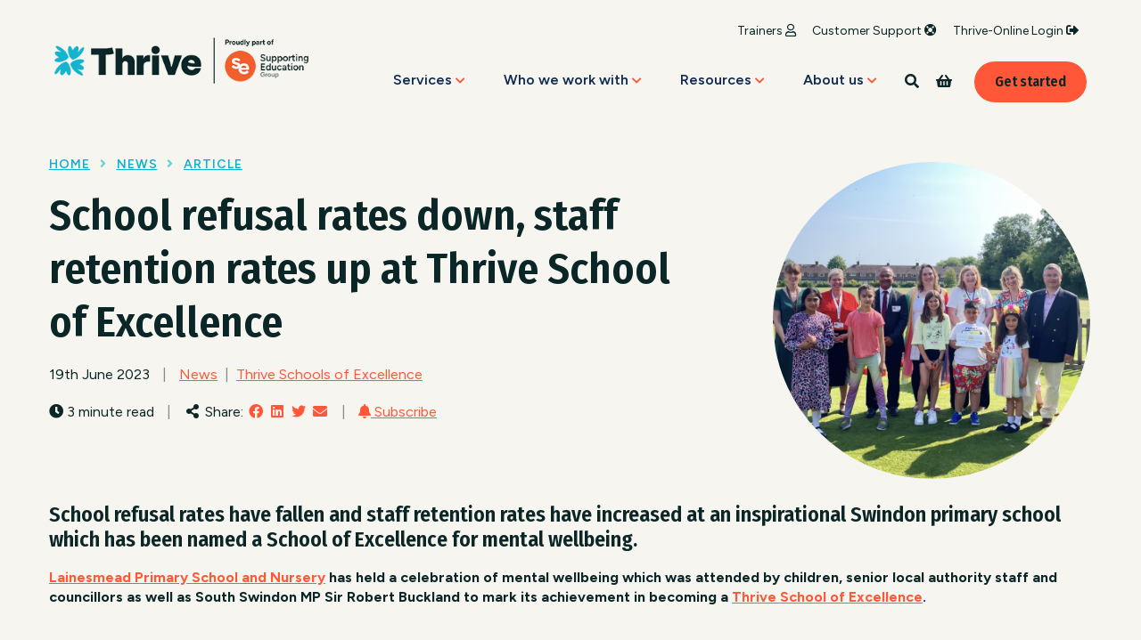

--- FILE ---
content_type: text/html; charset=utf-8
request_url: https://www.thriveapproach.com/news/inspirational-school-celebrates-Thrive-Excellence
body_size: 19796
content:
<!DOCTYPE html>
<html lang="en">

<head>

	<!-- META TAGS -->
	<title>School refusal rates down, staff retention rates up at Thrive School of Excellence | The Thrive Approach</title>
	<meta content="Thrive Approach, mental health, Lainesmead Primary and Nursery School, education, wellbeing, School of Excellence" name="keywords" />
	<meta content="Lainesmead Primary School and Nursery has held a celebration of mental wellbeing which was attended by children, senior local authority staff and councillors as well as South Swindon MP Sir Robert Buckland to mark its achievement in becoming a Thrive® School of Excellence.   

 " name="description" />

	
			
		<meta charset="utf-8">
		<meta name="viewport" content="width=device-width, initial-scale=1.0, shrink-to-fit=no, maximum-scale=1">
		<link rel="shortcut icon" href="/favicon.svg" />

		<!--
		<link rel='dns-prefetch' href='//www.google.com' />
		<link rel='dns-prefetch' href='//cdn.jsdelivr.net' />
		<link rel='dns-prefetch' href='//use.typekit.net' />
		-->

				
		<link rel="stylesheet" href="https://cdn.jsdelivr.net/npm/bootstrap@4.6.1/dist/css/bootstrap.min.css" integrity="sha384-zCbKRCUGaJDkqS1kPbPd7TveP5iyJE0EjAuZQTgFLD2ylzuqKfdKlfG/eSrtxUkn" crossorigin="anonymous">
		<link rel="stylesheet" href="https://cdnjs.cloudflare.com/ajax/libs/OwlCarousel2/2.2.1/assets/owl.theme.default.min.css"  />

		<link href="https://fonts.googleapis.com/css2?family=Figtree:ital,wght@0,300..900;1,300..900&family=Fira+Sans+Condensed:ital,wght@0,100;0,200;0,300;0,400;0,500;0,600;0,700;0,800;0,900;1,100;1,200;1,300;1,400;1,500;1,600;1,700;1,800;1,900&display=swap" rel="stylesheet">

		<link rel="stylesheet" href="/css/thrive-min.css?r=2025-12-03r2" media="all" />
		<link rel="stylesheet" href="/css/mtx-slider-min.css"  />
		<!--<link rel="stylesheet" href="https://use.typekit.net/ipd2trm.css?ver=5.8.2" media="all" />-->
		<link rel="stylesheet" href="https://cdnjs.cloudflare.com/ajax/libs/font-awesome/5.8.2/css/all.min.css" media="all" />
		<link href="//cdn.jsdelivr.net/npm/featherlight@1.7.14/release/featherlight.min.css" type="text/css" rel="stylesheet" />

		<script src="https://code.jquery.com/jquery-3.6.0.min.js" integrity="sha256-/xUj+3OJU5yExlq6GSYGSHk7tPXikynS7ogEvDej/m4=" crossorigin="anonymous"></script>
		<script src="https://cdnjs.cloudflare.com/ajax/libs/jquery-appear/0.1/jquery.appear.min.js" integrity="sha512-h3cK8UUr5b3GLA8k7uBvK2c2U/JjnaG7i7KF5OSUE6JPF5B+JCg/LI/VOlIORYK9d0UAUhXDoVVbEDmBFOOLeQ==" crossorigin="anonymous" referrerpolicy="no-referrer"></script>
		<script src="https://cdn.jsdelivr.net/npm/bootstrap@4.6.1/dist/js/bootstrap.bundle.min.js" integrity="sha384-fQybjgWLrvvRgtW6bFlB7jaZrFsaBXjsOMm/tB9LTS58ONXgqbR9W8oWht/amnpF" crossorigin="anonymous"></script>
		<script src="//cdn.jsdelivr.net/npm/featherlight@1.7.14/release/featherlight.min.js" type="text/javascript" charset="utf-8"></script>

					<script src="https://cdnjs.cloudflare.com/ajax/libs/OwlCarousel2/2.2.1/owl.carousel.min.js" integrity="sha512-lo4YgiwkxsVIJ5mex2b+VHUKlInSK2pFtkGFRzHsAL64/ZO5vaiCPmdGP3qZq1h9MzZzghrpDP336ScWugUMTg==" crossorigin="anonymous" referrerpolicy="no-referrer"></script>
		
		<!-- Calendly link widget begin -->
		<link href="https://assets.calendly.com/assets/external/widget.css" rel="stylesheet">
		<script src="https://assets.calendly.com/assets/external/widget.js" type="text/javascript" async></script>

				
		
	<!-- Facebook Pixel -->
	<!-- Facebook Pixel Code -->
<script type="text/javascript">
    !function(f,b,e,v,n,t,s)
    {if(f.fbq)return;n=f.fbq=function()

    {n.callMethod? n.callMethod.apply(n,arguments):n.queue.push(arguments)}
        ;
        if(!f._fbq)f._fbq=n;n.push=n;n.loaded=!0;n.version='2.0';
        n.queue=[];t=b.createElement(e);t.async=!0;
        t.src=v;s=b.getElementsByTagName(e)[0];
        s.parentNode.insertBefore(t,s)}(window, document,'script',
    'https://connect.facebook.net/en_US/fbevents.js');
    fbq('init', '189712489457388');
    fbq('track', 'PageView');
</script>
<noscript><img height="1" width="1" style="display:none"
               src=https://www.facebook.com/tr?id=189712489457388&ev=PageView&noscript=1
/></noscript>
<!-- End Facebook Pixel Code -->
		<!-- Google Tag Manager -->
	<!-- Google Tag Manager -->
<script>(function(w,d,s,l,i){w[l]=w[l]||[];w[l].push({'gtm.start':
new Date().getTime(),event:'gtm.js'});var f=d.getElementsByTagName(s)[0],
j=d.createElement(s),dl=l!='dataLayer'?'&l='+l:'';j.async=true;j.src=
'https://www.googletagmanager.com/gtm.js?id='+i+dl;f.parentNode.insertBefore(j,f);
})(window,document,'script','dataLayer','GTM-NXKCZ7X');</script>
<!-- End Google Tag Manager -->
		<!-- Storylane -->
	<script src="https://js.storylane.io/js/v1/storylane.js"></script>
	
			<meta property="og:title" content="School refusal rates down, staff retention rates up at Thrive School of Excellence | The Thrive Approach" />
		<meta name="twitter:card" content="summary_large_image" />
		<meta name="twitter:site" content="@ThriveApproach" />
		<meta name="twitter:creator" content="@ThriveApproach" />
		<meta name="twitter:title" content="School refusal rates down, staff retention rates up at Thrive School of Excellence | The Thrive Approach" />

					<meta name="twitter:description" content="Lainesmead Primary School and Nursery has held a celebration of mental wellbeing which was attended by children, senior local authority staff and councillors as well as South Swindon MP Sir Robert Buckland to mark its achievement in becoming a Thrive® School of Excellence.   

 " />
			<meta property="og:description" content="Lainesmead Primary School and Nursery has held a celebration of mental wellbeing which was attended by children, senior local authority staff and councillors as well as South Swindon MP Sir Robert Buckland to mark its achievement in becoming a Thrive® School of Excellence.   

 " />

					<meta name="twitter:image" content="https://www.thriveapproach.com/img_cms/blog/Lainesmead big group_1024.jpg" />
			<meta property="og:image" content="https://www.thriveapproach.com/img_cms/blog/Lainesmead big group_1024.jpg" />

		<link rel="canonical" href="https://www.thriveapproach.com/news/inspirational-school-celebrates-Thrive-Excellence" />
	<meta property="og:url" content="https://www.thriveapproach.com/news/inspirational-school-celebrates-Thrive-Excellence" />
	<meta property="og:type" content="website" />

</head>

<body>

	<div class="site-container">

		

		<header class="site-header">

			<div class="container">
				<div >
<div class="">
<div id="logo" class="mr-lg-5"><a href="/"><img src="/Media/logos/Thrive SEG Logo White.png" class="site-logo" alt="The Thrive Approach" /></a></div>
</div><div class="float-right d-xl-none mt-3 mt-md-4 mt-lg-5 hidden-cart" id="mobile-basket-container">
	
	<!--<a href="" class="btn bg-blue mb-0 mr-0">
		<img src="/images/thrive-basket.svg" class="w-100" style="max-height:20px;" alt="" />
	</a>-->
	
</div>
</div>

<button class="navbar-toggler text-right float-right d-inline-block d-xl-none position-relative" type="button" aria-expanded="false" aria-pressed="false" data-toggle="collapse" data-target="#navbarSupportedContent" aria-controls="navbarSupportedContent">
	<div class="">
		<div class="menu-toggle-icon">
			<!--<span></span><span></span><span></span>-->
			<div class="hamburger-icon" id="hm-icon">
				<div class="hm-icon-1" id="hm-a"></div>
				<div class="hm-icon-2" id="hm-b"></div>
				<div class="hm-icon-3" id="hm-c"></div>
				<div class="hm-clear"></div>
			</div>
		</div>
	</div>
</button>						<div class="nav-top-bar text-center text-lg-right mt-4 pt-md-3 pr-md-5 pt-lg-0 pr-lg-0 pb-2 pb-md-0">
		<a href="/trainer">Trainers <i class="far fa-user"></i></a><a href="/contact-us"> Customer Support <i class="fa fa-life-ring"></i></a>&nbsp;<a href="https://assess.thriveftc.com" target="_blank" rel="noopener">Thrive-Online Login <i class="fa fa-sign-out-alt"></i></a>		</div>
				<nav class="navbar navbar-expand-xl nav-primary w-100 pb-3 pb-xl-0">
			<div class="collapse navbar-collapse" id="navbarSupportedContent">
				 <ul class="navbar-nav ml-auto menu-primary">  <li class="nav-item hidden hide" >  <a href="/" class="nav-link " > Home </a>  </li>  <li class="nav-item nav-item dropdown " style="position:static">  <a href="javascript:void(0);" data-mega-menu-id="mega_menu_2" class="nav-link " > Services </a>  <div class="dropdown-menu dropdown-mega-menu " >  <div class="dropdown-mega-menu-container">  <div class=""><div class="row align-items-start"><div class="col-md-3 "><div class="mm_column "><div class=""><h4 class=""><a href="/training">Training →</a></h4></div><div class="mm_single_link "><a href="https://www.thriveapproach.com/courses/practitioners/early-years-licensed-practitioner" data-roll-over-title="" data-roll-over-synopsis="" data-roll-over-img="" data-has-roll-over="0">Early Years Licensed Practitioner</a></div><div class=""><p>Support young children aged 0-5 to build emotional resilience, confidence and secure foundations for lifelong learning.</p></div><div class="mm_single_link "><a href="/courses/practitioners/childhood-licensed-practitioner" data-roll-over-title="" data-roll-over-synopsis="" data-roll-over-img="" data-has-roll-over="0">Childhood Licensed Practitioner</a></div><div class=""><p>Learn to help children aged 3–11 thrive socially, emotionally and academically.</p></div><div class="mm_single_link "><a href="/courses/practitioners/adolescence-licensed-practitioner" data-roll-over-title="" data-roll-over-synopsis="" data-roll-over-img="" data-has-roll-over="0">Adolescence Licensed Practitioner</a></div><div class=""><p>Empower young people aged 11–25 to build resilience, engagement and wellbeing.</p></div><div class="mm_single_link "><a href="/courses/apprenticeship" data-roll-over-title="" data-roll-over-synopsis="" data-roll-over-img="" data-has-roll-over="0">Apprenticeships</a></div><div class=""><p>Levy-funded wellbeing apprenticeships for early years educators, classroom support staff and school leaders based in England.</p></div><div class="mm_single_link "><a href="/customer-training" data-roll-over-title="" data-roll-over-synopsis="" data-roll-over-img="" data-has-roll-over="0">Member Courses</a></div><div class=""><p>Book your CPD, start your journey to becoming a Thrive trainer and more.</p></div></div></div><div class="col-md-3 "><div class="mm_column "><div class=""><h4 class="">Packages →</h4></div><div class="mm_single_link "><a href="https://www.thriveapproach.com/services/early-years/psed-provision" data-roll-over-title="" data-roll-over-synopsis="" data-roll-over-img="" data-has-roll-over="0">Early Years</a></div><div class=""><p>Improve behaviour, wellbeing and school readiness through proven personal, social and emotional development (PSED) support.</p></div><div class="mm_single_link "><a href="/services/secondary-schools/semh-intervention" data-roll-over-title="" data-roll-over-synopsis="" data-roll-over-img="" data-has-roll-over="0">Secondary Schools</a></div><div class=""><p>Evidence-based SEMH intervention to boost attendance, behaviour and wellbeing in mainstream secondary schools.</p></div><div class="mm_single_link "><a href="/services/special-schools/semh-provision" data-roll-over-title="" data-roll-over-synopsis="" data-roll-over-img="" data-has-roll-over="0">Special Schools</a></div><div class=""><p>Proven whole school SEMH provision creating connected, emotionally healthy special school communities.</p></div></div></div><div class="col-md-3 "><div class="mm_column "><div class=""><h4 class="">Software →</h4></div><div class="mm_single_link "><a href="https://www.thriveapproach.com/my-thrive-scan" data-roll-over-title="" data-roll-over-synopsis="" data-roll-over-img="" data-has-roll-over="0">My Thrive Scan™</a></div><div class=""><p>Through two short, staff-completed scans, schools can quickly build a clear, evidence-based snapshot of wellbeing across the whole school.</p></div><div class="mm_single_link "><a href="/thrive-online" data-roll-over-title="" data-roll-over-synopsis="" data-roll-over-img="" data-has-roll-over="0">Thrive-Online</a></div><div class=""><p>The comprehensive tool for assessing pupil wellbeing, creating action plans, and measuring progress.</p></div></div></div><div class="col-md-3 mm_dark_blue"><div class="mm_column "><div class=""><h4 class="">Featured</h4></div><div class="mm_image"><img src="/Media/getty-images-0FKWygsnVM8-unsplash.jpg" class="img-responsive" alt=""></div><div class="mm_single_link "><a href="https://www.thriveapproach.com/my-thrive-scan" data-roll-over-title="" data-roll-over-synopsis="" data-roll-over-img="" data-has-roll-over="0">My Thrive Scan™</a></div><div class=""><p>Developed in collaboration with schools, My Thrive Scan™ gives educators a simple, consistent way to see the whole picture of wellbeing across their setting. </p></div><div class="mm_single_link "><a href="https://www.thriveapproach.com/my-thrive-scan" data-roll-over-title="" data-roll-over-synopsis="" data-roll-over-img="" data-has-roll-over="0">Learn more →</a></div></div></div></div></div> </div>  </div>  </li>  <li class="nav-item nav-item dropdown hidden hide" >  <a href="javascript:void(0);" class="nav-link " > Services </a>  <ul class="dropdown-menu">  <li class="nav-item hidden hide" >  <a href="/la-trust-diocese-implementation" class="nav-link " > LA-Trust-Diocese-Implementation </a>  </li>  </ul>  </li>  <li class="nav-item nav-item dropdown " style="position:static">  <a href="javascript:void(0);" data-mega-menu-id="mega_menu_12" class="nav-link " > Who we work with </a>  <div class="dropdown-menu dropdown-mega-menu " >  <div class="dropdown-mega-menu-container">  <div class=""><div class="row align-items-start"><div class="col-md-3 "><div class="mm_column "><div class=""><h4 class="">Individual settings</h4></div><div class="mm_single_link "><a href="/who-we-work-with/early-years" data-roll-over-title="" data-roll-over-synopsis="" data-roll-over-img="" data-has-roll-over="0">Early Years</a></div><div class=""><p>Explore how Thrive nurtures emotional and social development in Early Years.</p></div><div class="mm_single_link "><a href="/who-we-work-with/special-schools" data-roll-over-title="" data-roll-over-synopsis="" data-roll-over-img="" data-has-roll-over="0">Specialist &amp; Alternative Provisions</a></div><div class=""><p>Find out how Thrive supports the unique needs of special schools.</p></div></div></div><div class="col-md-3 "><div class="mm_column "><div class="mm_html"><h4 class="d-none d-lg-block">&nbsp;</h4></div><div class="mm_single_link "><a href="/who-we-work-with/schools-and-academies" data-roll-over-title="" data-roll-over-synopsis="" data-roll-over-img="" data-has-roll-over="0">Schools &amp; Academies</a></div><div class=""><p>Learn more about how we work with primary and secondary settings.</p></div></div></div><div class="col-md-3 "><div class="mm_column "><div class=""><h4 class="">Multiple settings</h4></div><div class="mm_single_link "><a href="/who-we-work-with/multi-academy-trusts" data-roll-over-title="" data-roll-over-synopsis="" data-roll-over-img="" data-has-roll-over="0">Multi-Academy Trusts</a></div><div class=""><p>Learn more about adopting Thrive across a trust.</p></div><div class="mm_single_link "><a href="/who-we-work-with/local-authorities" data-roll-over-title="" data-roll-over-synopsis="" data-roll-over-img="" data-has-roll-over="0">Local Authorities</a></div><div class=""><p>Discover how to implement Thrive across multiple schools within your local authority.</p></div></div></div><div class="col-md-3 mm_green"><div class="mm_column "><div class=""><h4 class=""><a href="/news/masefield-primary-school">Spotlight Case Study</a></h4></div><div class="mm_image"><img src="/Media/Masefield%20Primary%20School%20mega%20meni.jpg" class="img-responsive" alt=""></div><div class=""><p>Masefield Primary School: From attainment struggles, to top 3% in the country.</p></div><div class="mm_single_link "><a href="/news/masefield-primary-school" data-roll-over-title="" data-roll-over-synopsis="" data-roll-over-img="" data-has-roll-over="0">Watch the video →</a></div></div></div></div></div> </div>  </div>  </li>  <li class="nav-item nav-item dropdown " style="position:static">  <a href="javascript:void(0);" data-mega-menu-id="mega_menu_10" class="nav-link " > Resources </a>  <div class="dropdown-menu dropdown-mega-menu " >  <div class="dropdown-mega-menu-container">  <div class=""><div class="row align-items-start"><div class="col-md-3 "><div class="mm_column "><div class=""><h4 class="">News &amp; Resources</h4></div><div class="mm_single_link "><a href="/news?category=blogs" data-roll-over-title="" data-roll-over-synopsis="" data-roll-over-img="" data-has-roll-over="0">Blog</a></div><div class=""><p>Discover our latest news &amp; insightful blogs.</p></div><div class="mm_single_link "><a href="/e-guides" data-roll-over-title="" data-roll-over-synopsis="" data-roll-over-img="" data-has-roll-over="0">E-Guides</a></div><div class=""><p>Download an e-guide for practical strategies.</p></div></div></div><div class="col-md-3 "><div class="mm_column "><div class="mm_html"><h4 class="d-none d-lg-block">&nbsp;</h4></div><div class="mm_single_link "><a href="/awareness/thrive-in-action" data-roll-over-title="" data-roll-over-synopsis="" data-roll-over-img="" data-has-roll-over="0">Webinars</a></div><div class=""><p>Get expert insights &amp; tips through our upcoming and on-demand webinars.</p></div><div class="mm_single_link "><a href="/case-studies" data-roll-over-title="" data-roll-over-synopsis="" data-roll-over-img="" data-has-roll-over="0">Case Studies</a></div><div class=""><p>Explore success stories from settings that have implemented Thrive.</p></div></div></div><div class="col-md-3 "><div class="mm_column "><div class="mm_html"><h4 class="d-none d-lg-block">&nbsp;</h4></div><div class="mm_single_link "><a href="/thrive-customer" data-roll-over-title="" data-roll-over-synopsis="" data-roll-over-img="" data-has-roll-over="0">Member Benefits</a></div><div class=""><p>Discover the exclusive benefits and expert support for settings with a Thrive-Online subscription.</p></div></div></div><div class="col-md-3 mm_purple"><div class="mm_column "><div class=""><h4 class="">Children's Mental Health Week Resource Packs</h4></div><div class="mm_image"><img src="/Media/Children's Mental Health Week-3.png" class="img-responsive" alt=""></div><div class=""><p>Explore free, low-prep activities and tips that support emotional safety, belonging and everyday relational practice in nurseries and schools.</p></div><div class="mm_single_link "><a href="https://web.thriveapproach.com/childrens-mental-health-week-resources-download" data-roll-over-title="" data-roll-over-synopsis="" data-roll-over-img="" data-has-roll-over="0">Download for free →</a></div></div></div></div></div> </div>  </div>  </li>  <li class="nav-item hidden hide" >  <a href="/trainer" class="nav-link " > Thrive Licensed Trainers </a>  </li>  <li class="nav-item nav-item dropdown hidden hide" style="position:static">  <a href="/e-guides" data-mega-menu-id="mega_menu_10" class="nav-link " > E-guides </a>  <div class="dropdown-menu dropdown-mega-menu " >  <div class="dropdown-mega-menu-container">  <div class=""><div class="row align-items-start"><div class="col-md-3 "><div class="mm_column "><div class=""><h4 class="">News &amp; Resources</h4></div><div class="mm_single_link "><a href="/news?category=blogs" data-roll-over-title="" data-roll-over-synopsis="" data-roll-over-img="" data-has-roll-over="0">Blog</a></div><div class=""><p>Discover our latest news &amp; insightful blogs.</p></div><div class="mm_single_link "><a href="/e-guides" data-roll-over-title="" data-roll-over-synopsis="" data-roll-over-img="" data-has-roll-over="0">E-Guides</a></div><div class=""><p>Download an e-guide for practical strategies.</p></div></div></div><div class="col-md-3 "><div class="mm_column "><div class="mm_html"><h4 class="d-none d-lg-block">&nbsp;</h4></div><div class="mm_single_link "><a href="/awareness/thrive-in-action" data-roll-over-title="" data-roll-over-synopsis="" data-roll-over-img="" data-has-roll-over="0">Webinars</a></div><div class=""><p>Get expert insights &amp; tips through our upcoming and on-demand webinars.</p></div><div class="mm_single_link "><a href="/case-studies" data-roll-over-title="" data-roll-over-synopsis="" data-roll-over-img="" data-has-roll-over="0">Case Studies</a></div><div class=""><p>Explore success stories from settings that have implemented Thrive.</p></div></div></div><div class="col-md-3 "><div class="mm_column "><div class="mm_html"><h4 class="d-none d-lg-block">&nbsp;</h4></div><div class="mm_single_link "><a href="/thrive-customer" data-roll-over-title="" data-roll-over-synopsis="" data-roll-over-img="" data-has-roll-over="0">Member Benefits</a></div><div class=""><p>Discover the exclusive benefits and expert support for settings with a Thrive-Online subscription.</p></div></div></div><div class="col-md-3 mm_purple"><div class="mm_column "><div class=""><h4 class="">Children's Mental Health Week Resource Packs</h4></div><div class="mm_image"><img src="/Media/Children's Mental Health Week-3.png" class="img-responsive" alt=""></div><div class=""><p>Explore free, low-prep activities and tips that support emotional safety, belonging and everyday relational practice in nurseries and schools.</p></div><div class="mm_single_link "><a href="https://web.thriveapproach.com/childrens-mental-health-week-resources-download" data-roll-over-title="" data-roll-over-synopsis="" data-roll-over-img="" data-has-roll-over="0">Download for free →</a></div></div></div></div></div> </div>  </div>  </li>  <li class="nav-item nav-item dropdown hidden hide" style="position:static">  <a href="/member-training" data-mega-menu-id="mega_menu_2" class="nav-link " > Member Training </a>  <div class="dropdown-menu dropdown-mega-menu " >  <div class="dropdown-mega-menu-container">  <div class=""><div class="row align-items-start"><div class="col-md-3 "><div class="mm_column "><div class=""><h4 class=""><a href="/training">Training →</a></h4></div><div class="mm_single_link "><a href="https://www.thriveapproach.com/courses/practitioners/early-years-licensed-practitioner" data-roll-over-title="" data-roll-over-synopsis="" data-roll-over-img="" data-has-roll-over="0">Early Years Licensed Practitioner</a></div><div class=""><p>Support young children aged 0-5 to build emotional resilience, confidence and secure foundations for lifelong learning.</p></div><div class="mm_single_link "><a href="/courses/practitioners/childhood-licensed-practitioner" data-roll-over-title="" data-roll-over-synopsis="" data-roll-over-img="" data-has-roll-over="0">Childhood Licensed Practitioner</a></div><div class=""><p>Learn to help children aged 3–11 thrive socially, emotionally and academically.</p></div><div class="mm_single_link "><a href="/courses/practitioners/adolescence-licensed-practitioner" data-roll-over-title="" data-roll-over-synopsis="" data-roll-over-img="" data-has-roll-over="0">Adolescence Licensed Practitioner</a></div><div class=""><p>Empower young people aged 11–25 to build resilience, engagement and wellbeing.</p></div><div class="mm_single_link "><a href="/courses/apprenticeship" data-roll-over-title="" data-roll-over-synopsis="" data-roll-over-img="" data-has-roll-over="0">Apprenticeships</a></div><div class=""><p>Levy-funded wellbeing apprenticeships for early years educators, classroom support staff and school leaders based in England.</p></div><div class="mm_single_link "><a href="/customer-training" data-roll-over-title="" data-roll-over-synopsis="" data-roll-over-img="" data-has-roll-over="0">Member Courses</a></div><div class=""><p>Book your CPD, start your journey to becoming a Thrive trainer and more.</p></div></div></div><div class="col-md-3 "><div class="mm_column "><div class=""><h4 class="">Packages →</h4></div><div class="mm_single_link "><a href="https://www.thriveapproach.com/services/early-years/psed-provision" data-roll-over-title="" data-roll-over-synopsis="" data-roll-over-img="" data-has-roll-over="0">Early Years</a></div><div class=""><p>Improve behaviour, wellbeing and school readiness through proven personal, social and emotional development (PSED) support.</p></div><div class="mm_single_link "><a href="/services/secondary-schools/semh-intervention" data-roll-over-title="" data-roll-over-synopsis="" data-roll-over-img="" data-has-roll-over="0">Secondary Schools</a></div><div class=""><p>Evidence-based SEMH intervention to boost attendance, behaviour and wellbeing in mainstream secondary schools.</p></div><div class="mm_single_link "><a href="/services/special-schools/semh-provision" data-roll-over-title="" data-roll-over-synopsis="" data-roll-over-img="" data-has-roll-over="0">Special Schools</a></div><div class=""><p>Proven whole school SEMH provision creating connected, emotionally healthy special school communities.</p></div></div></div><div class="col-md-3 "><div class="mm_column "><div class=""><h4 class="">Software →</h4></div><div class="mm_single_link "><a href="https://www.thriveapproach.com/my-thrive-scan" data-roll-over-title="" data-roll-over-synopsis="" data-roll-over-img="" data-has-roll-over="0">My Thrive Scan™</a></div><div class=""><p>Through two short, staff-completed scans, schools can quickly build a clear, evidence-based snapshot of wellbeing across the whole school.</p></div><div class="mm_single_link "><a href="/thrive-online" data-roll-over-title="" data-roll-over-synopsis="" data-roll-over-img="" data-has-roll-over="0">Thrive-Online</a></div><div class=""><p>The comprehensive tool for assessing pupil wellbeing, creating action plans, and measuring progress.</p></div></div></div><div class="col-md-3 mm_dark_blue"><div class="mm_column "><div class=""><h4 class="">Featured</h4></div><div class="mm_image"><img src="/Media/getty-images-0FKWygsnVM8-unsplash.jpg" class="img-responsive" alt=""></div><div class="mm_single_link "><a href="https://www.thriveapproach.com/my-thrive-scan" data-roll-over-title="" data-roll-over-synopsis="" data-roll-over-img="" data-has-roll-over="0">My Thrive Scan™</a></div><div class=""><p>Developed in collaboration with schools, My Thrive Scan™ gives educators a simple, consistent way to see the whole picture of wellbeing across their setting. </p></div><div class="mm_single_link "><a href="https://www.thriveapproach.com/my-thrive-scan" data-roll-over-title="" data-roll-over-synopsis="" data-roll-over-img="" data-has-roll-over="0">Learn more →</a></div></div></div></div></div> </div>  </div>  </li>  <li class="nav-item hidden hide" >  <a href="/whole-school-approach" class="nav-link " > Whole school approach </a>  </li>  <li class="nav-item hidden hide" >  <a href="/get-started" class="nav-link " > Get started </a>  </li>  <li class="nav-item nav-item dropdown " style="position:static">  <a href="javascript:void(0);" data-mega-menu-id="mega_menu_11" class="nav-link " > About us </a>  <div class="dropdown-menu dropdown-mega-menu " >  <div class="dropdown-mega-menu-container">  <div class=""><div class="row align-items-start"><div class="col-md-3 "><div class="mm_column "><div class=""><h4 class=""><a href="/about-thrive/about-us">About Us</a></h4></div><div class="mm_single_link "><a href="/about-thrive/about-us" data-roll-over-title="" data-roll-over-synopsis="" data-roll-over-img="" data-has-roll-over="0">Our story</a></div><div class=""><p>Discover how Thrive started and where we're heading.</p></div><div class="mm_single_link "><a href="/about-thrive/our-team" data-roll-over-title="" data-roll-over-synopsis="" data-roll-over-img="" data-has-roll-over="0">Meet the team</a></div><div class=""><p>Meet our inspiring team.</p></div></div></div><div class="col-md-3 "><div class="mm_column "><div class="mm_html"><h4 class="d-none d-lg-block">&nbsp;</h4></div><div class="mm_single_link "><a href="/impact-and-research/" data-roll-over-title="" data-roll-over-synopsis="" data-roll-over-img="" data-has-roll-over="0">Research &amp; Impact</a></div><div class=""><p>Learn about our proven impact.</p></div><div class="mm_single_link "><a href="/thrive-ambassador-school-programme" data-roll-over-title="" data-roll-over-synopsis="" data-roll-over-img="" data-has-roll-over="0">Ambassador School Programme</a></div><div class=""><p>Learn more about our ambassador schools and how to become one.</p></div></div></div><div class="col-md-3 "><div class="mm_column "><div class="mm_html"><h4 class="d-none d-lg-block">&nbsp;</h4></div><div class="mm_single_link "><a href="https://segpeople.my.salesforce-sites.com/Recruit/fRecruit__ApplyJobList?portal=Thrive" data-roll-over-title="" data-roll-over-synopsis="" data-roll-over-img="" data-has-roll-over="0">Careers</a></div><div class=""><p>Check out our latest careers with Thrive.</p></div></div></div><div class="col-md-3 mm_dark_blue"><div class="mm_column "><div class=""><h4 class="">Assess pupils' wellbeing &amp; behaviour</h4></div><div class="mm_image"><img src="/Media/content_images/ThriveOnline-twitter-card.jpg" class="img-responsive" alt=""></div><div class="mm_single_link "><a href="/thrive-online" data-roll-over-title="" data-roll-over-synopsis="" data-roll-over-img="" data-has-roll-over="0">Thrive-Online</a></div><div class=""><p>Learn more about our award-winning pupil wellbeing assessment and action planning tool.</p></div><div class="mm_single_link "><a href="/thrive-online" data-roll-over-title="" data-roll-over-synopsis="" data-roll-over-img="" data-has-roll-over="0">Learn more →</a></div></div></div></div></div> </div>  </div>  </li>  <li class="nav-item nav-item dropdown hidden hide" >  <a href="/join-thrive" class="nav-link " > Join Thrive </a>  <ul class="dropdown-menu">  <li class="nav-item nav-item " >  <a href="/services/schools-and-academies" class="nav-link dropdown-toggle" > Schools and academies </a>  <ul class="dropdown-menu">  <li class="nav-item " >  <a href="/services/early-years" class="nav-link " > Early years providers </a>  </li>  <li class="nav-item " >  <a href="/services/schools-and-academies/primary-schools" class="nav-link " > Primary schools </a>  </li>  <li class="nav-item " >  <a href="/services/schools-and-academies/secondary-schools" class="nav-link " > Secondary schools </a>  </li>  <li class="nav-item " >  <a href="/services/schools-and-academies/special-schools" class="nav-link " > Special schools </a>  </li>  <li class="nav-item " >  <a href="/services/schools-and-academies/pupil-referral-units" class="nav-link " > Pupil referral units </a>  </li>  </ul>  </li>  <li class="nav-item " >  <a href="/services/international" class="nav-link " > International Schools </a>  </li>  <li class="nav-item " >  <a href="/services/multi-academy-trusts" class="nav-link " > Multi-Academy Trusts </a>  </li>  <li class="nav-item " >  <a href="/services/local-authorities" class="nav-link " > Local Authorities </a>  </li>  <li class="nav-item " >  <a href="/services/health-and-social-care" class="nav-link " > Health and Social Care </a>  </li>  <li class="nav-item " >  <a href="/services/community-groups" class="nav-link " > Community groups </a>  </li>  <li class="nav-item " >  <a href="/services/parents-and-carers" class="nav-link " > Parents and Carers </a>  </li>  <li class="nav-item " >  <a href="/services/funding-for-thrive-schools" class="nav-link " > Funding </a>  </li>  <li class="nav-item " >  <a href="/services/primary-schools" class="nav-link " > Primary Schools </a>  </li>  <li class="nav-item " >  <a href="/services/secondary-colleges" class="nav-link " > Secondary Schools &amp; Colleges </a>  </li>  <li class="nav-item " >  <a href="/services/special-schools" class="nav-link " > Special Schools </a>  </li>  <li class="nav-item " >  <a href="/services/pupil-referral" class="nav-link " > Pupil Referral Units </a>  </li>  <li class="nav-item " >  <a href="/services/diocese" class="nav-link " > Diocese </a>  </li>  </ul>  </li>  <li class="nav-item nav-item dropdown hidden hide" style="position:static">  <a href="/training" data-mega-menu-id="mega_menu_9" class="nav-link " > Training </a>  <div class="dropdown-menu dropdown-mega-menu " >  <div class="dropdown-mega-menu-container">  </div>  </div>  </li>  <li class="nav-item nav-item dropdown hidden hide" >  <a href="javascript:void(0);" class="nav-link " > Free resources </a>  <ul class="dropdown-menu">  <li class="nav-item " >  <a href="/resources" class="nav-link " > Resources </a>  </li>  <li class="nav-item " >  <a href="/podcasts" class="nav-link " > Podcasts </a>  </li>  </ul>  </li>  <li class="nav-item nav-item dropdown hidden hide" >  <a href="/impact-and-research" class="nav-link " > Impact and Research </a>  <ul class="dropdown-menu">  <li class="nav-item " >  <a href="/impact-and-research/impact-of-thrive" class="nav-link " > Impact of Thrive </a>  </li>  <li class="nav-item " >  <a href="/impact-and-research/research-behind-thrive" class="nav-link " > Research behind Thrive </a>  </li>  <li class="nav-item " >  <a href="/impact-and-research/impact-report" class="nav-link " > Impact Reports </a>  </li>  <li class="nav-item " >  <a href="/case-studies" class="nav-link " > Case Studies </a>  </li>  <li class="nav-item " >  <a href="/thrive-ambassador-school-programme" class="nav-link " > Thrive Ambassador School Programme </a>  </li>  <li class="nav-item hidden hide" >  <a href="/impact-and-research/school-anxiety-guide" class="nav-link " > School anxiety: A guide for educators </a>  </li>  </ul>  </li>  <li class="nav-item nav-item dropdown hidden hide" >  <a href="/news" class="nav-link " > News and Resources </a>  <ul class="dropdown-menu">  <li class="nav-item " >  <a href="/insights" class="nav-link " > Insights </a>  </li>  <li class="nav-item " >  <a href="/news?category=blogs" class="nav-link " > Blogs </a>  </li>  <li class="nav-item " >  <a href="/news" class="nav-link " > News </a>  </li>  <li class="nav-item " >  <a href="/podcasts" class="nav-link " > Podcasts </a>  </li>  <li class="nav-item " >  <a href="/resources" class="nav-link " > Classroom Resources </a>  </li>  </ul>  </li>  <li class="nav-item hidden hide" >  <a href="/contact-us" class="nav-link " > Contact us </a>  </li>  <li class="nav-item nav-item dropdown hidden hide" >  <a href="/privacy-policy" class="nav-link " > Privacy policy </a>  <ul class="dropdown-menu">  <li class="nav-item " >  <a href="/privacy-policy/acceptable-use-policy" class="nav-link " > Acceptable use policy </a>  </li>  <li class="nav-item " >  <a href="/privacy-policy/cookie-statement" class="nav-link " > Cookie Statement </a>  </li>  <li class="nav-item " >  <a href="/privacy-policy/gdpr-and-information-security" class="nav-link " > GDPR and Information Security </a>  </li>  <li class="nav-item " >  <a href="/privacy-policy/terms-and-conditions-of-thrive-membership" class="nav-link " > Terms and conditions of Thrive Membership </a>  </li>  <li class="nav-item " >  <a href="/privacy-policy/thrive-online-subscription-services-agreements" class="nav-link " > Thrive-Online Subscription Services Agreements </a>  </li>  <li class="nav-item " >  <a href="/privacy-policy/thrive-journey-terms-and-conditions" class="nav-link " > Thrive Journey Terms and Conditions </a>  </li>  <li class="nav-item " >  <a href="/privacy-policy/thrive-training-terms-and-conditions" class="nav-link " > Thrive Training Terms and Conditions </a>  </li>  <li class="nav-item " >  <a href="/privacy-policy/trainer-and-course-leader-terms" class="nav-link " > Trainer and Course Leader Terms </a>  </li>  <li class="nav-item " >  <a href="/privacy-policy/website-terms-of-use" class="nav-link " > Website terms of use </a>  </li>  <li class="nav-item " >  <a href="/privacy-policy/complaints-appeals-policy" class="nav-link " > Complaints and Appeals Policy </a>  </li>  <li class="nav-item " >  <a href="/privacy-policy/health-and-safety-policy" class="nav-link " > Health and Safety Policy </a>  </li>  <li class="nav-item " >  <a href="/privacy-policy/my-thrive-scan" class="nav-link " > Terms and conditions of My Thrive Scan </a>  </li>  <li class="nav-item " >  <a href="/privacy-policy/thrive-school-of-excellence-terms-and-conditions" class="nav-link " > Thrive School of Excellence Terms and Conditions </a>  </li>  </ul>  </li>  <li class="nav-item hidden hide" >  <a href="/boosting_attendance" class="nav-link " > Boosting Attendance </a>  </li>  <li class="nav-item hidden hide" >  <a href="/Anti-bullying-week" class="nav-link " > Anti-Bullying Week </a>  </li>  <li class="nav-item hidden hide" >  <a href="/thrive-online-benefits" class="nav-link " > The benefits of Thrive-Online </a>  </li>  <li class="nav-item hidden hide" >  <a href="/thrive-form" class="nav-link " > Thrive Form </a>  </li>  <li class="nav-item hidden hide" >  <a href="/thrive-benefits" class="nav-link " > The benefits of joining Thrive </a>  </li>  <li class="nav-item hidden hide" >  <a href="/thrive-customer" class="nav-link " > Thrive Customer </a>  </li>  <li class="nav-item hidden hide" >  <a href="/international" class="nav-link " > International </a>  </li>  <li class="nav-item hidden hide" >  <a href="/licensed-practitioner-course" class="nav-link " > Buy a Thrive Licensed Practitioner Course </a>  </li>  <li class="nav-item hidden hide" >  <a href="/thrive-online-subscription" class="nav-link " > Buy a Thrive Online Subscription </a>  </li>  <li class="nav-item hidden hide" >  <a href="/sense-of-belonging" class="nav-link " > How to create a sense of belonging </a>  </li>  <li class="nav-item hidden hide" >  <a href="/anti-bullying" class="nav-link " > How to create an anti-bullying culture </a>  </li>  <li class="nav-item nav-item dropdown hidden hide" style="position:static">  <a href="/mental-health-in-schools" data-mega-menu-id="mega_menu_5" class="nav-link " > Mental health in schools </a>  <div class="dropdown-menu dropdown-mega-menu " >  <div class="dropdown-mega-menu-container">  </div>  </div>  </li>  <li class="nav-item hidden hide" >  <a href="/apprenticeship-eligibility" class="nav-link " > Apprenticeship Eligibility </a>  </li>  <li class="nav-item hidden hide" >  <a href="/senior-mental-health-lead-training-course" class="nav-link " > Senior Mental Health Lead Training Campaign </a>  </li>  <li class="nav-item hidden hide" >  <a href="/enhancing-mental-health-support-in-schools" class="nav-link " > Enhancing Mental Health Support in Schools: Thrive's four policy recommendations </a>  </li>  <li class="nav-item hidden hide" >  <a href="/apprenticeship-update" class="nav-link " > Coming soon: Thrive's enhanced apprenticeship programme </a>  </li>  <li class="nav-item hidden hide" >  <a href="/specialist-teaching-assistant-apprenticeship-faqs" class="nav-link " > Specialist Teaching Assistant apprenticeship FAQs </a>  </li>  <li class="nav-item hidden hide" >  <a href="/wellbeing-leadership-apprenticeship-faqs" class="nav-link " > Wellbeing Leadership apprenticeship Level 5 FAQs copy </a>  </li>  <li class="nav-item hidden hide" >  <a href="/apprenticeship-waitlist" class="nav-link " > Join the waitlist </a>  </li>  <li class="nav-item hidden hide" >  <a href="/thrive-advanced-practitioner-leadership-apprenticeship-faqs" class="nav-link " > Thrive Advanced Practitioner Apprenticeship FAQs </a>  </li>  <li class="nav-item hidden hide" >  <a href="/thrive-advanced-practitioner-apprenticeship-faqs" class="nav-link " > Thrive Advanced Practitioner2 apprenticeship FAQs </a>  </li>  <li class="nav-item hidden hide" >  <a href="/specialist-teaching-assistant-apprenticeship" class="nav-link " > Thrive Specialist Teaching Assistant Apprenticeship </a>  </li>  <li class="nav-item hidden hide" >  <a href="/thrive-wellbeing-leadership-apprenticeship" class="nav-link " > Thrive Wellbeing Leadership Apprenticeship </a>  </li>  <li class="nav-item hidden hide" >  <a href="/childhood-lp" class="nav-link " > Childhood Licensed Practitioner (draft) </a>  </li>  <li class="nav-item hidden hide" >  <a href="/adolescence-lp" class="nav-link " > Adolescence Licensed Practitioner (draft) </a>  </li>  <li class="nav-item hidden hide" >  <a href="/thrive-advanced-practitioner-apprenticeships" class="nav-link " > Thrive Advanced Practitioner Apprenticeships </a>  </li>  <li class="nav-item hidden hide" >  <a href="/wellbeing-apprenticeships" class="nav-link " > Wellbeing Apprenticeships </a>  </li>  <li class="nav-item hidden hide" >  <a href="/seven-reasons-to-embrace-thrive" class="nav-link " > Seven Reasons to Embrace Thrive </a>  </li>  <li class="nav-item hidden hide" >  <a href="/supporting-send-in-schools" class="nav-link " > Supporting SEND in schools </a>  </li>  <li class="nav-item hidden hide" >  <a href="/national-study-confirms-thrive-semh-impact" class="nav-link " > Backed by evidence: National study confirms Thrive’s SEMH impact </a>  </li>  <li class="nav-item hidden hide" >  <a href="/behaviour-in-schools" class="nav-link " > Behaviour in schools </a>  </li>  <li class="nav-item hidden hide" >  <a href="/supporting-autistic-pupils" class="nav-link " > Supporting pupils with autism </a>  </li>  <li class="nav-item hidden hide" >  <a href="/early-years-educator-apprenticeship-faqs" class="nav-link " > Early Years Educator apprenticeship FAQs </a>  </li>  <li class="nav-item hidden hide" >  <a href="/my-thrive-scan/pupil-wellbeing-scan" class="nav-link " > Pupil Wellbeing Scan </a>  </li>  <li class="nav-item hidden hide" >  <a href="/my-thrive-scan/wellbeing-provision-scan" class="nav-link " > Wellbeing Provision Scan </a>  </li>  <li class="nav-item hidden hide" >  <a href="/my-thrive-scan/school-wellbeing-snapshot" class="nav-link " > School Wellbeing Snapshot </a>  </li>  <li class="nav-item hidden hide" >  <a href="/early-years-educator-level3-apprenticeship" class="nav-link " > Thrive Early Years Educator Level 3 Apprenticeship </a>  </li>  </ul>
						<a href="#" class="d-block d-xl-inline-block search-open mt-3 mt-sm-0"  style="text-decoration:none !important">
							<i class="fa fa-search fa-fw"></i>
							<span class="d-sm-none"> Search</span>
						</a>
						<a href="javascript:;" id="menu-basket" class="d-block d-xl-inline-block ml-sm-3 mt-3 mt-sm-0 mb-4 mb-sm-0" style="text-decoration:none !important">
							<div class="cart position-relative">
								<i class="fa fa-shopping-basket fa-fw">
									<span class="cart-basket align-items-center justify-content-center" data-count="0">0</span>
								</i>
							</div>
							<span class="d-sm-none"> View Basket</span>
						</a>
						<!--<div class="d-block d-sm-none">
							TEST
						</div>-->
									<a href="/get-started" class=" btn btn-orange btn-rounded-corners mb-0 ml-0 ml-xl-4 d-block d-xl-inline-block mt-3 mt-xl-0">
				Get started			</a>
			  				<div class="nav-search bg-white pb-2 pr-xl-4 pl-xl-4 pt-xl-2 d-none">
					<form method="GET" action="/search">
						<input type="text" name="s" placeholder="Search" class="searchbox" autocomplete="off">
						<button type="submit" class="searchbutton fa fa-search"></button>
					</form>
				</div>
			</div>
		</nav>
				</div>
			
								</header>
		

		<div id="titlebar" class="with-image ">
	<div class="container relative">
		<div class="titlebar-inner">
			<div id="titlebar-text">
				
				
			<div id="breadcrumb-wrap">
				<ul id="breadcrumb" class="v-center">
				
					<li class="bc-item item-home"><a href="/">Home</a></li>
															<li class="sep muted"><i class="fa fa-fw fa-angle-right"></i></li>
					<li><a href="/news">News</a></li>
										<li class="sep muted"><i class="fa fa-fw fa-angle-right"></i></li>
					<li class="bc-item item-current"><a href="">Article</a></li>
				</ul>
			</div>


				<h1 id="titlebar-title">School refusal rates down, staff retention rates up at Thrive School of Excellence</h1>
				
				<div class="titlebar-desc">
					
					<div class="post-titlebar-metas">
						
						<div class="slide-meta">

							
							<span>19th June 2023</span>
							<span class="sep">|</span>
						
														<span><a href="/news?category=news">News</a></span>
							<span class="divi">|</span>								<span><a href="/news?category=thrive-schools-of-excellence">Thrive Schools of Excellence</a></span>
												
						</div>
					</div>

				</div>
				<div>
					<div class="thive-title-bar-shares clearfix">

												<i class="fa fa-clock c-purple"></i> 3 minute read

						<span class="sep">|</span>
						
						<i class="fa fa-share-alt fa-fw c-green"></i> Share: 

						<a alt="Share on Facebook" title="Share on Facebook" href="http://www.facebook.com/sharer/sharer.php?u=https%3A%2F%2Fwww.thriveapproach.com%2Fnews%2Finspirational-school-celebrates-Thrive-Excellence" class="facebook"><i class="fab fa-facebook fa-fw"></i><span>Share on Facebook</span></a>

						<a alt="Share on LinkedIn" title="Share on LinkedIn" href="https://www.linkedin.com/shareArticle?mini=true&url=https%3A%2F%2Fwww.thriveapproach.com%2Fnews%2Finspirational-school-celebrates-Thrive-Excellence&title=School+refusal+rates+down%2C+staff+retention+rates+up+at+Thrive+School+of+Excellence" class="linkedin"><i class="fab fa-linkedin fa-fw"></i><span>Share on LinkedIn</span></a>

						<a alt="Share on Twitter" title="Share on Twitter" href="https://twitter.com/share?url=https%3A%2F%2Fwww.thriveapproach.com%2Fnews%2Finspirational-school-celebrates-Thrive-Excellence&title=School+refusal+rates+down%2C+staff+retention+rates+up+at+Thrive+School+of+Excellence" class="twitter"><i class="fab fa-twitter fa-fw"></i><span>Share on Twitter</span></a>

						<a alt="Share by email" title="Share by email" href="mailto:?body=https%3A%2F%2Fwww.thriveapproach.com%2Fnews%2Finspirational-school-celebrates-Thrive-Excellence" class="mail"><i class="fa fa-envelope fa-fw"></i><span>Share by email</span></a>

						<span class="sep">|</span>

						<a href="#subscribe" style="white-space:nowrap"><i class="fa fa-bell c-orange"></i> Subscribe</a>

					</div>
				</div>
			</div>
		</div>
				<div class="titlebar-img-holder"><div class="titlebar-img-wrap"><div class="titlebar-img mtx-lazy" data-src="/img_cms/blog/Lainesmead big group_800x800.jpg"></div></div></div>
			</div>
	<div class="colband">
		<div class="col bg-red"></div>
		<div class="col bg-orange"></div>
		<div class="col bg-yellow"></div>
		<div class="col bg-green"></div>
		<div class="col bg-blue"></div>
		<div class="col bg-purple"></div>
	</div>
</div>
		<div class="cms-content">

			<div id="the-page" class="site-inner pb-0">

				

														<div class="container">
						<main class="content">
					

							
							<div class="entry-content">

																	<div >
										<h3 class="c-green">School refusal rates have fallen and staff retention rates have increased at an inspirational Swindon primary school which has been named a School of Excellence for mental wellbeing.&nbsp;</h3>
<p><strong><a href="https://www.lainesmeadprimaryschool.org.uk/">Lainesmead Primary School and Nursery</a> has held a celebration of mental wellbeing which was attended by children, senior local authority staff and councillors as well as South Swindon MP Sir Robert Buckland to mark its achievement in becoming a <a href="/thrive-ambassador-school-programme">Thrive School of Excellence</a>.&nbsp;&nbsp;</strong>&nbsp;</p>
<h3 class="c-green">&nbsp;</h3>
<h3 class="c-green">'Overjoyed'</h3>
<p>The school, in South View Avenue, has been praised by Ofsted for the behaviour of its pupils, who are described as &lsquo;wonderful ambassadors&rsquo;, and for the nurturing and trusting relationships that staff have with children. Lainesmead, which has 429 pupils, was named a School of Excellence after going through a rigorous assessment process with Thrive, an organisation which trains teachers and other professionals to support the social and emotional development of children and young people.&nbsp;</p>
<p>&nbsp;&ldquo;We were overjoyed when we heard that we were a School of Excellence for mental wellbeing. As headteacher, I feel passionate about the mental health and wellbeing of our children. We have been on a real journey with Thrive and it has really helped us to feel confident that we have the right things in place to support our children after the pandemic. We have chosen to focus on a nurturing approach because this is what our children need and we have found that everything, including academic outcomes, has improved as a result,&rdquo; said Headteacher Eirian Painter.&nbsp;</p>
<p>Lainesmead started its training with Thrive in 2020 during the Covid-19 pandemic. Mental wellbeing is embedded across the school day with regular sessions focused on supporting children to manage their emotions. Classrooms all have a calm area where children can go to regulate themselves and there are also chill out rooms kitted out with calming features and sensory toys to help children feel relaxed. Outdoors, Lainesmead has a large field, an orchard, a sensory garden, an allotment and a wooded area where regular forest school sessions take place.&nbsp;</p>
<h3 class="c-green">&nbsp;</h3>
<h3 class="c-green">'All our staff buy into what we are doing'</h3>
<p>&nbsp;&ldquo;School refusal is not something that we have any more. We do still have children who show anxiety about coming in but it&rsquo;s nowhere near what we had before which was between two and five children who would refuse to come in,&rdquo; added Mrs Painter.&nbsp;</p>
<p>&nbsp;&ldquo;Another impact has been on staff. Everyone here is so passionate about what we do and our approach to pupils that no one is leaving at the end of this academic year, at a time when teacher retention is challenging. All our staff buy into what we are doing and they don&rsquo;t want to leave a school which is so aligned with their own personal ethos,&rdquo; said Deputy Headteacher Alyssia Mepstead.&nbsp;&nbsp;</p>
<p>&nbsp;Thrive&rsquo;s School of Excellence award recognises extraordinary schools which are making a positive impact on their pupils, and on the wider community, by prioritising emotional wellbeing. The School of Excellence award is the highest level of achievement in Thrive&rsquo;s Ambassador Schools scheme, which was launched in 2020 as a way of recognising excellence in member schools. There are five areas in which schools can evidence how they use Thrive to support children&rsquo;s social and emotional development: Environment, Leadership, Right-time, Reparative and Relationship, with the School of Excellence award reserved for schools that achieve the highest standard across all five categories.  </p>
<p>&nbsp;</p>
<h3 class="c-green">'A lovely, calm atmosphere'</h3>
<p>As well as submitting an in-depth evidence and impact application form, the school was visited by Thrive staff to observe and assess the way that teachers and other staff implement the <a data-toggle="popover" style="border-bottom: dashed 1px black;" title="" data-content="Our evidence-informed, developmental and trauma-sensitive approach to meeting the emotional and social needs of children. " data-original-title="Thrive Approach<a href='javascript:;' class='close' data-dismiss='alert'>&times;</a>">Thrive Approach</a> to help build the emotional resilience of children&mdash; so they can better manage the ups and downs of life and be more open to learning. &nbsp;&nbsp;&nbsp;</p>
<p>&ldquo;It&rsquo;s apparent as soon as you walk in the door of Lainesmead Primary and Nursery School that everyone in school is passionate about supporting children&rsquo;s mental wellbeing. There is a lovely, calm atmosphere as you walk around and it&rsquo;s apparent that pupils have a high degree of emotional intelligence and awareness. Lainesmead really deserves to be a School of Excellence and staff and pupils should feel very proud of their achievement,&rdquo; said Eva-Marie Ford, Thrive&rsquo;s Relationship Manager for the South West and Wales.&nbsp;</p>									</div>
															</div>

							<div class="pt-3">

																	<div class="thrive-tags-box">
										<i class="tag-icon fa fa-l fa-tags"></i><span>Tags: </span>

																					<a href="/news?tag=#thriveimpact">#ThriveImpact</a>
										, 											<a href="/news?tag=ambassador-school">Ambassador School</a>
										, 											<a href="/news?tag=anxiety">Anxiety</a>
										, 											<a href="/news?tag=attendance">Attendance</a>
										, 											<a href="/news?tag=emotional-wellbeing">emotional wellbeing</a>
										, 											<a href="/news?tag=mental-health">mental health</a>
										, 											<a href="/news?tag=social-development">social development</a>
										, 											<a href="/news?tag=unmet-need">unmet need</a>
										, 											<a href="/news?tag=whole-school-approach">Whole School Approach</a>
																			</div>
								
							</div>

											</main>
					</div>
					
					<div class="mt-3 pt-5 pb-5 bg-green call-back-section" id="subscribe">
	<div class="container">
		<h3 class="mtx-heading c-white text-center"><i class="fa fa-bell"></i> &nbsp;Join our community of senior leaders and classroom staff</h3>
		<form class="form_newsletter_simple" action="/cms_resources/process_form_submission.php?referrer=%2Fnews%2Finspirational-school-celebrates-Thrive-Excellence" method="POST" enctype="multipart/form-data" ><input type="hidden" name="form_token" value="%newsletter_simple%" /><input type="hidden" name="form_invisible_fields" value="" /><input type="hidden" name="antispam_token" value="0f71ce01974b1f7b9b7deb64c4de77d4" /><input type="text" class="site_link_url" name="site_link_url" value="" /><input type="hidden" class="referrer" name="referrer" value="" /><input type="hidden" class="submitter" name="submitter" value="/news/inspirational-school-celebrates-Thrive-Excellence" /><div class="row">
<div class="col-md-12">
<div class="row">
<div class="col-md-6">
<div class="form-group silver-form-field text-white"><label for="First_Name">First name <span class="red required">*</span></label>
<p class="fb-instruct"></p>
<input name="First_Name" data-name="First_Name" value="" type="text" placeholder="Please enter your first name" class="form-control" /></div>
</div>
<div class="col-md-6">
<div class="form-group silver-form-field text-white"><label for="Last_Name">Last name <span class="red required">*</span></label>
<p class="fb-instruct"></p>
<input name="Last_Name" data-name="Last_Name" value="" type="text" placeholder="Please enter your last name" class="form-control" /></div>
</div>
</div>
<div class="row">
<div class="col-md-6">
<div class="form-group silver-form-field text-white"><label for="Email">Email Address <span class="red required">*</span></label>
<p class="fb-instruct"></p>
<input name="Email_Address" data-name="Email_Address" value="" type="email" placeholder="Please enter your email address" class="form-control" /></div>
</div>
<div class="col-md-6">
<div class="form-group silver-form-field text-white"><label for="Job_Title1">Job Role <span class="red required">*</span></label>
<p class="fb-instruct"></p>
<select name="Job_Title1" data-name="Job_Title1" class="form-control">
<option value="">Please Select</option>
<option value="Head Teacher">Head Teacher</option>
<option value="Teacher">Teacher</option>
<option value="Teaching Assistant">Teaching Assistant</option>
<option value="Carer">Carer</option>
<option value="Social Worker">Social Worker</option>
<option value="Health Care Professional">Health Care Professional</option>
<option value="Youth Worker">Youth Worker</option>
<option value="Other">Other</option>
</select></div>
</div>
</div>
<div class="row">
<div class="col-md-8">
<div class="form-group silver-form-field  text-white"><label for="agree_to_privacy_policy">Privacy Policy <span class="red required">*</span></label>
<p class="fb-instruct"><label><input type="checkbox" name="agree_to_privacy_policy" data-name="agree_to_privacy_policy" value="Yes" /> <small>We will use the information you provide on this form to get in touch with you by email and to provide you with updates and marketing. You can change your mind at any time by clicking the unsubscribe link in the footer of any email you receive from us. Alternatively, you can unsubscribe by emailing <a href="mailto:dpo@thrivepproach.com">Thrive</a>. To find out more, please read our <a href="/privacy-policy/" target="_blank" rel="noopener">Privacy Policy</a></small></label></p>
</div>
</div>
<div class="col-md-4">
<div class="form-field"><button data-name="submit" type="submit" class="btn btn-primary w-100"><i class="fa fa-paper-plane"></i> Subscribe</button></div>
</div>
</div>
</div>
</div>
<script></script></form>	</div>
</div>
					<div class="mt-0 pt-5 pb-5 bg-blue related-content-section">
						<div class="container">
							<h3 class="text-white text-center mb-4">Related content</h3>

															<div class="row d-flex d-justifty-items-center"  >
																		<div class="col-md-4 pb-4">
										<div class="card mb-4 h-100 border-0" style="border-radius:6px;">
											<a href="/news/life-skills-manor">
												<img class="card-img-top" src="/img_cms/blog/shutterstock_520592953(1)_680.jpg" alt="Life Skills Manor: Creating hope, healing and opportunity" style="min-height:275px">
											</a>
											<div class="card-body">
												<h4 class="text-bold">
													<a href="/news/life-skills-manor">
														<strong>
															Life Skills Manor: Creating hope, healing and opportunity														</strong>
													</a>
												</h4>
												<div class="">
													<p>
														<small>
															17th October 2025 <span class="divi">|</span>

																																<span><a href="/news?category=blogs">Blogs</a></span>
															<span class="divi">|</span>																	<span><a href="/news?category=case-studies">Case Studies</a></span>
															<span class="divi">|</span>																	<span><a href="/news?category=thrive-schools-of-excellence">Thrive Schools of Excellence</a></span>
																													</small>
													</p>
													<p>
														Faced with an increasing number of pupils struggling with anxiety, low self-esteem, attachment difficulties and trauma-related behaviours, the team at Life Skills Manor knew they needed to rethink how they supported the social and emotional development of their pupils. Today, the school is not only rated as ‘Outstanding’ by Ofsted but is also a Thrive School of Excellence, helping young people to re-engage with learning and flourish in every aspect of their lives.													</p>
													<p class="mb-0 pb-0">
														<a href="/news/life-skills-manor" class="btn btn-primary mb-0">Find out more</a>
													</p>
												</div>
											</div>
										</div>
									</div>
																		<div class="col-md-4 pb-4">
										<div class="card mb-4 h-100 border-0" style="border-radius:6px;">
											<a href="/news/school-readiness-in-early-years">
												<img class="card-img-top" src="/img_cms/blog/Early Years Story George(1)_680.png" alt="George's story: How West Exe Nursery nurtured confidence, friendships, and readiness for school" style="min-height:275px">
											</a>
											<div class="card-body">
												<h4 class="text-bold">
													<a href="/news/school-readiness-in-early-years">
														<strong>
															George's story: How West Exe Nursery nurtured confidence, friendships, and readiness for school														</strong>
													</a>
												</h4>
												<div class="">
													<p>
														<small>
															19th August 2025 <span class="divi">|</span>

																																<span><a href="/news?category=blogs">Blogs</a></span>
																													</small>
													</p>
													<p>
														With school readiness in the spotlight, nursery play worker Janine shares how using the Thrive Approach helped one child grow in confidence, build friendships, and feel prepared for school – and how the Thrive Early Years Educator Apprenticeship Level 3 can equip more practitioners to make the same impact.													</p>
													<p class="mb-0 pb-0">
														<a href="/news/school-readiness-in-early-years" class="btn btn-primary mb-0">Find out more</a>
													</p>
												</div>
											</div>
										</div>
									</div>
																		<div class="col-md-4 pb-4">
										<div class="card mb-4 h-100 border-0" style="border-radius:6px;">
											<a href="/news/how-barking-and-dagenhams-thrive-hub-is-supporting-young-peoples-social-and-emotional-wellbeing">
												<img class="card-img-top" src="/img_cms/blog/shutterstock_653636884(4)_680.jpg" alt="How Barking & Dagenham’s Thrive Hub is supporting young people’s social and emotional wellbeing" style="min-height:275px">
											</a>
											<div class="card-body">
												<h4 class="text-bold">
													<a href="/news/how-barking-and-dagenhams-thrive-hub-is-supporting-young-peoples-social-and-emotional-wellbeing">
														<strong>
															How Barking & Dagenham’s Thrive Hub is supporting young people’s social and emotional wellbeing														</strong>
													</a>
												</h4>
												<div class="">
													<p>
														<small>
															30th July 2025 <span class="divi">|</span>

																																<span><a href="/news?category=blogs">Blogs</a></span>
															<span class="divi">|</span>																	<span><a href="/news?category=case-studies">Case Studies</a></span>
																													</small>
													</p>
													<p>
														Katie Parks and Nicola Gough are transforming children’s social and emotional wellbeing across Barking and Dagenham, through an innovative borough-wide Thrive Hub. Thrive’s Regional Manager for London, Sarah Kilou, caught up with them to learn more.													</p>
													<p class="mb-0 pb-0">
														<a href="/news/how-barking-and-dagenhams-thrive-hub-is-supporting-young-peoples-social-and-emotional-wellbeing" class="btn btn-primary mb-0">Find out more</a>
													</p>
												</div>
											</div>
										</div>
									</div>
																	</div>
																<div class="row d-flex d-justifty-items-center"  >
																		<div class="col-md-4 pb-4">
										<div class="card mb-4 h-100 border-0" style="border-radius:6px;">
											<a href="/news/drapers-maylands-primary-school">
												<img class="card-img-top" src="/img_cms/blog/Drapers Maylands(5)(1)_680.JPG" alt="Drapers’ Maylands: A school founded on Thrive" style="min-height:275px">
											</a>
											<div class="card-body">
												<h4 class="text-bold">
													<a href="/news/drapers-maylands-primary-school">
														<strong>
															Drapers’ Maylands: A school founded on Thrive														</strong>
													</a>
												</h4>
												<div class="">
													<p>
														<small>
															4th July 2025 <span class="divi">|</span>

																																<span><a href="/news?category=blogs">Blogs</a></span>
															<span class="divi">|</span>																	<span><a href="/news?category=case-studies">Case Studies</a></span>
															<span class="divi">|</span>																	<span><a href="/news?category=thrive-schools-of-excellence">Thrive Schools of Excellence</a></span>
																													</small>
													</p>
													<p>
														Discover how Drapers' Maylands Primary School placed emotional wellbeing at the heart of its culture from day one. Serving a community with high levels of need, the school has created a calm, focused and inclusive environment where children are thriving. Plus, to recognise its impact on pupils' mental health and wellbeing, Maylands has been recognised as a Thrive School of Excellence.													</p>
													<p class="mb-0 pb-0">
														<a href="/news/drapers-maylands-primary-school" class="btn btn-primary mb-0">Find out more</a>
													</p>
												</div>
											</div>
										</div>
									</div>
																		<div class="col-md-4 pb-4">
										<div class="card mb-4 h-100 border-0" style="border-radius:6px;">
											<a href="/news/trust-director-reveals-the-strategy-behind-behaviour-improvement">
												<img class="card-img-top" src="/img_cms/blog/Three Spires Academy_680.png" alt="Trust director reveals the strategy behind 30% behaviour improvement" style="min-height:275px">
											</a>
											<div class="card-body">
												<h4 class="text-bold">
													<a href="/news/trust-director-reveals-the-strategy-behind-behaviour-improvement">
														<strong>
															Trust director reveals the strategy behind 30% behaviour improvement														</strong>
													</a>
												</h4>
												<div class="">
													<p>
														<small>
															1st July 2025 <span class="divi">|</span>

																																<span><a href="/news?category=blogs">Blogs</a></span>
																													</small>
													</p>
													<p>
														Trust Director reveals how Three Rivers Academy's fresh SEMH approach delivered 30% fewer behaviour incidents, better attendance, and stronger staff confidence.													</p>
													<p class="mb-0 pb-0">
														<a href="/news/trust-director-reveals-the-strategy-behind-behaviour-improvement" class="btn btn-primary mb-0">Find out more</a>
													</p>
												</div>
											</div>
										</div>
									</div>
																		<div class="col-md-4 pb-4">
										<div class="card mb-4 h-100 border-0" style="border-radius:6px;">
											<a href="/news/groundbreaking-project-launched-to-boost-childrens-mental-health-across-sunderland">
												<img class="card-img-top" src="/img_cms/blog/shutterstock_1188872416_680.jpg" alt="Groundbreaking project launched to boost children’s mental health across Sunderland" style="min-height:275px">
											</a>
											<div class="card-body">
												<h4 class="text-bold">
													<a href="/news/groundbreaking-project-launched-to-boost-childrens-mental-health-across-sunderland">
														<strong>
															Groundbreaking project launched to boost children’s mental health across Sunderland														</strong>
													</a>
												</h4>
												<div class="">
													<p>
														<small>
															27th June 2025 <span class="divi">|</span>

																																<span><a href="/news?category=blogs">Blogs</a></span>
																													</small>
													</p>
													<p>
														A groundbreaking new project aimed at transforming the lives of children in Sunderland has been launched at Christ’s College in Pennywell, thanks to more than £320,000 in funding from SHINE Sunderland.													</p>
													<p class="mb-0 pb-0">
														<a href="/news/groundbreaking-project-launched-to-boost-childrens-mental-health-across-sunderland" class="btn btn-primary mb-0">Find out more</a>
													</p>
												</div>
											</div>
										</div>
									</div>
																	</div>
								
						</div>
					</div>

				
			</div>

			<div class="site-footer"  class="">
<footer class="pl-3 pr-3 pl-md-0 pr-md-0">
<div class="container">
<div class="row mt-4 footer-quick-links">
<div class="col-12 col-sm-6 col-md-4 pr-md-4"><img src="/Media/logos/Thrive Logo Bluebell Daisy.png" class="img-fluid" alt="The Thrive Approach" width="227" height="128" />
<p class="mt-4"><a data-toggle="modal" data-target="#subscribeModal" class="btn btn-xs btn-d-blue btn-rounded-corners btn-outline">Subscribe to our newsletter</a></p>
<img src="/Media/logos/CST Recognised Supplier 2025-06-09.svg" class="img-fluid" alt="CST Approved Supplier logo" width="192" height="65" /></div>
<div class="col-6 col-md-2">
<h4><strong>About</strong></h4>
<ul class="list-unstyled">
<ul class="list-unstyled">
<li><a href="/get-started">Get started</a></li>
<li><a href="/contact-us">Customer support</a></li>
<li><a href="/about-thrive/about-us">Our story</a></li>
<li><a href="/impact-and-research">Research &amp; impact</a></li>
<li><a href="/about-thrive/faqs">FAQs</a></li>
<li><a href="https://segpeople.my.salesforce-sites.com/Recruit/fRecruit__ApplyJobList?portal=Thrive">Careers</a></li>
</ul>
</ul>
<br />
<ul class="list-unstyled"></ul>
</div>
<div class="col-6 col-md-2">
<h4><strong>Software &amp; Training</strong></h4>
<ul class="list-unstyled">
<ul class="list-unstyled">
<li><a href="/thrive-online">Thrive-Online&copy;</a><br /><a href="/training">All courses</a></li>
<li><a href="/customer-training">Member courses</a></li>
<li><a href="/courses/practitioners">Licensed Practitioner</a></li>
<li><a href="/courses/senior-leaders/mental-health-lead-training">Mental Health Lead</a></li>
</ul>
</ul>
<br />
<ul class="list-unstyled"></ul>
</div>
<div class="col-6 col-md-2">
<ul class="list-unstyled">
<li>
<h4><strong>Who we work with</strong></h4>
<ul class="list-unstyled">
<li><a href="/who-we-work-with/early-years">Early years</a></li>
<li><a href="/who-we-work-with/special-schools">Specialist settings</a></li>
<li><a href="/who-we-work-with/schools-and-academies">Schools &amp; academies</a></li>
<li><a href="/who-we-work-with/multi-academy-trusts">Multi-academy trusts</a></li>
<li><a href="/who-we-work-with/local-authorities">Local authorities</a></li>
</ul>
<ul class="list-unstyled"></ul>
</li>
</ul>
</div>
<div class="col-6 col-md-2">
<h4><strong>Resources</strong></h4>
<ul class="list-unstyled">
<li><a href="/news?category=blogs">Blog</a></li>
<li><a href="/awareness/thrive-in-action">Webinars</a></li>
<li><a href="/podcasts">Podcasts</a></li>
<li><a href="/e-guides">E-guides</a></li>
<li><a href="/case-studies">Case studies</a><a href="#"></a></li>
<li><a href="/thrive-customer">Member benefits</a><br /><a href="/trainer">Trainers</a></li>
</ul>
</div>
</div>
<div class="row mb-5 mt-3">
<div class="col-md-8">
<div class="pb-2">&copy;2025 Thrive. All rights reserved. Registration Number: 03234281 | VAT Registration Number: 714426355</div>
<div><a href="/privacy-policy/cookie-statement">Cookie Policy</a>&nbsp; |&nbsp; <a href="/privacy-policy">Privacy &amp; Policy</a>&nbsp; |&nbsp; <a href="/privacy-policy/website-terms-of-use">Terms &amp; Conditions</a></div>
</div>
<div class="col-md-4 text-md-right"><strong><a href="mailto:enquiries@thriveapproach.com">enquiries@thriveapproach.com</a> | <a href="tel:01392797555"><i class="fa fa-phone fa-l fa-small"></i>01392 797555</a><br /><br /><a href="https://www.facebook.com/ThriveApproach/"><i class="fab fa-facebook fa-fw fa-2x"></i></a> <a href="https://www.instagram.com/thriveapproach/"><i class="fab fa-instagram fa-fw fa-2x"></i></a> <a href="https://in.linkedin.com/company/thriveapproach"><i class="fab fa-linkedin fa-fw fa-2x"></i></a><br /></strong></div>
</div>
</div>
</footer><footer style="background-color: #f95e28;">
<div class="container">
<div class="row pt-3 pb-3 align-items-center">
<div class="col-sm-6"></div>
<div class="col-sm-6" style="text-align: right;"><a href="https://www.supportingeducation.com/" target="_blank" rel="noopener"><img src="/Media/logos/Proudly-part-of-SEG-logo-white.svg" alt="Proudly part of Supporting Education Group" width="149" height="75" /></a></div>
</div>
</div>
</footer></div>

<!-- Modal -->
<div class="modal fade" id="subscribeModal" tabindex="-1" aria-labelledby="subscribeModalLabel" aria-hidden="true">
	<div class="modal-dialog modal-dialog-centered modal-lg">
		<div class="modal-content">
			<div class="modal-header">
				<h3 class="modal-title c-blue" id="exampleModalLabel"><i class="fa fa-bell"></i> Join our community of senior leaders and classroom staff</h3>
				<button type="button" class="close" data-dismiss="modal" aria-label="Close">
				<span aria-hidden="true">&times;</span>
				</button>
			</div>
			<div class="modal-body">
				<form class="form_newsletter_popup" action="/cms_resources/process_form_submission.php?referrer=%2Fnews%2Finspirational-school-celebrates-Thrive-Excellence" method="POST" enctype="multipart/form-data" ><input type="hidden" name="form_token" value="%newsletter_popup%" /><input type="hidden" name="form_invisible_fields" value="" /><input type="hidden" name="antispam_token" value="3e0275a6bbe36c589567cf867462f099" /><input type="text" class="site_link_url" name="site_link_url" value="" /><input type="hidden" class="referrer" name="referrer" value="" /><input type="hidden" class="submitter" name="submitter" value="/news/inspirational-school-celebrates-Thrive-Excellence" /><div class="row">
<div class="col-md-6">
<div class="form-group silver-form-field"><label for="First_Name">First name <span class="red required">*</span></label>
<p class="fb-instruct"></p>
<input name="First_Name" data-name="First_Name" value="" type="text" placeholder="Please enter your first name" class="form-control" /></div>
</div>
<div class="col-md-6">
<div class="form-group silver-form-field"><label for="Last_Name">Last name <span class="red required">*</span></label>
<p class="fb-instruct"></p>
<input name="Last_Name" data-name="Last_Name" value="" type="text" placeholder="Please enter your last name" class="form-control" /></div>
</div>
</div>
<div class="form-group silver-form-field"><label for="Company">Company / Organisation</label>
<p class="fb-instruct"></p>
<input name="Company" data-name="Company" value="" type="text" placeholder="Please enter your company or organisation" class="form-control" /></div>
<div class="form-group silver-form-field"><label for="Email_Address">Email Address <span class="red required">*</span></label>
<p class="fb-instruct"></p>
<input name="Email_Address" data-name="Email_Address" value="" type="email" placeholder="Please enter your email address" class="form-control" /></div>
<div class="form-group silver-form-field"><label for="agree_to_privacy_policy">Agree to Privacy Policy? <span class="red required">*</span></label>
<p class="fb-instruct"><label><input type="checkbox" name="agree_to_privacy_policy" data-name="agree_to_privacy_policy" value="Yes" /> We will use the information you provide on this form to get in touch with you by email and to provide you with updates and marketing. You can change your mind at any time by clicking the unsubscribe link in the footer of any email you receive from us. Alternatively, you can unsubscribe by emailing <a href="mailto:dpo@thrivepproach.com">Thrive</a>. To find out more, please read our <a href="/privacy-policy/" target="_blank" rel="noopener">Privacy Policy</a>.</label></p>
</div>
<div class="form-field"><button data-name="submit" type="submit" class="btn btn-primary">Subscribe</button></div>
<script></script></form>			</div>
		</div>
	</div>
</div>
		</div>

				
		
		<script src="/js/thrive-min.js?r=2024-10-29v1"></script>
		<script>
$.fn.isInViewport = function() {
    var elementTop = $(this).offset().top;
    var elementBottom = elementTop + $(this).outerHeight();
    var viewportTop = $(window).scrollTop();
    var viewportBottom = viewportTop + $(window).height();
    return elementBottom > viewportTop && elementTop < viewportBottom;
};

function silverLazyLoadImages(){
	$("img[data-src]").each(function(){
		if ($(this).isInViewport())
		{
			$(this).attr("src", $(this).attr("data-src"));
			$(this).removeAttr("data-src");
		}
	});
	$("div[data-background-image], section[data-background-image]").each(function(){
		if ($(this).isInViewport())
		{
			$(this).css("background-image", "url('" + $(this).attr("data-background-image") + "')");
			$(this).removeAttr("data-background-image");
		}
	});
}
// fire immediately
silverLazyLoadImages();

// fire on scroll as new images become visible
var silverScroll = $(window).scroll(function(){
	silverLazyLoadImages();
});

//fire on tab change
$(document).on( 'shown.bs.tab', 'a[data-toggle="tab"]', function (e) {
	silverLazyLoadImages();
});

</script>
		<script src="https://products.thriveapproach.com/ta/js/thrive-www.js?t=1769621285"></script>


		
<!--<a id="to-top" class="btn"><i class="fa fa-fw fa-angle-up"></i></a>-->
<div >
<a id="side-link" href="/contact-us?src=side-menu&amp;sub=call-back#contact" class="btn">CONTACT US</a></div>
	<!-- Popupsmart -->
	<script type="text/javascript"  src=https://apiv2.popupsmart.com/api/Bundle/378111 async></script>
		<!-- Google Tag Manager -->
	<!-- Google Tag Manager (noscript) -->
<noscript><iframe src=https://www.googletagmanager.com/ns.html?id=GTM-NXKCZ7X
height="0" width="0" style="display:none;visibility:hidden"></iframe></noscript>
<!-- End Google Tag Manager (noscript) -->
		<!-- GA4 Code (Ben Dales) -->
	<!-- Google tag (gtag.js) --> <script async src=https://www.googletagmanager.com/gtag/js?id=G-GKT2H6CGD0></script> <script> window.dataLayer = window.dataLayer || []; function gtag(){dataLayer.push(arguments);} gtag('js', new Date()); gtag('config', 'G-GKT2H6CGD0'); </script>
	
<script>
	
	$(function(){
		
		// Javascript to enable link to tab
		var hash = location.hash.replace(/^#/, '');  // ^ means starting, meaning only match the first hash
		if (hash) {
			$('.nav-tabs a[href="#' + hash + '"]').tab('show');
		} 

		// Change hash for page-reload
		$('.nav-tabs a').on('shown.bs.tab', function (e) {
			window.location.hash = e.target.hash;
		})

		// apply smoothscroll
		const speed = 1000;

		$('a[href*="#"]').not('[data-toggle]').not('[role]')
			.filter((i, a) => a.getAttribute('href').startsWith('#') || a.href.startsWith(`${location.href}#`))
			.unbind('click.smoothScroll')
			.bind('click.smoothScroll', event => {
				const targetId = event.currentTarget.getAttribute('href').split('#')[1];
				const targetElement = document.getElementById(targetId);

				if (targetElement) {
					event.preventDefault();
					$('html, body').animate({
						scrollTop: $(targetElement).offset().top - 325
					}, speed);
				}
			});

		//featherlight
			$('a[href$=".gif"], a[href$=".jpg"], a[href$=".png"], a[href$=".bmp"]').featherlight({
			targetAttr: 'href'
		});
		
	});
	
</script>

	

		<script src="https://cdn.jsdelivr.net/jquery.validation/1.14.0/jquery.validate.min.js"></script>
<script src="https://cdn.jsdelivr.net/jquery.validation/1.14.0/additional-methods.min.js"></script>

	<script defer="defer">
		jQuery.extend(jQuery.validator.messages, {
			required: "This field is required",
			remote: "Please fix this field",
			email: "Please enter a valid email address",
			url: "Please enter a valid URL",
			date: "Please enter a valid date",
			dateITA: "Please enter a valid date in UK short date format DD/MM/YYYY",
			dateISO: "Please enter a valid date (ISO)",
			number: "Please enter a valid number",
			digits: "Please enter only digits",
			creditcard: "Please enter a valid credit card number",
			equalTo: "Please re-enter the same password",
			accept: "Please enter a value with a valid extension {0} {1}",			
			extension: "Please attach a file with a valid extension ({0})",
			maxlength: jQuery.validator.format("Please enter no more than {0} characters"),
			minlength: jQuery.validator.format("Please enter at least {0} characters"),
			rangelength: jQuery.validator.format("Please enter a value between {0} and {1} characters long"),
			range: jQuery.validator.format("Please enter a value between {0} and {1}"),
			max: jQuery.validator.format("Please enter a value less than or equal to {0}"),
			min: jQuery.validator.format("Please enter a value greater than or equal to {0}")
		});

		jQuery.validator.addMethod("silverFormBuilderTelephone", function(value) {

			if (value != "")
			{
				return /^(?=.*[0-9])[- +()0-9]+$/.test(value);
			}
			else
			{
				return true;
			}
		}, "Must contain contain only numbers, spaces, brackets or a plus symbol");

		jQuery.validator.addMethod("silverFormBuilderDisallowLinks", function(value) {

			if (value != "")
			{
				if (value.indexOf("http://") > -1 || value.indexOf("https://") > -1 || value.indexOf("ftp://") > -1)
				{
					return false;
				}
				else
				{
					return true;
				}
			}
			else
			{
				return true;
			}

		}, "Must not contain hyperlinks such as http:// https:// or ftp:// to prevent spam");	
		
		jQuery.validator.addMethod("silverFormBuilderPasswordWeak", function(value) {
			return /^.*(?=.*[a-z])(?=.*[A-Z])(?=.*[\d]).*$/.test(value);
		}, "Must contain a minimum of one lower case letter, one upper case letter and one digit");	
		
		jQuery.validator.addMethod("silverFormBuilderPasswordStrong", function(value) {
			return /^.*(?=.*[a-z])(?=.*[A-Z])(?=.*[\d])(?=.*[\W_]).*$/.test(value);
}, "Must contain a minimum of one lower case letter, one upper case letter, one digit and one special character.");

		jQuery.validator.addMethod("silverFormBuilderUnique", function(value, element) {
		
			// build data object dynamically due to dynamic value field
			var data = {};
			data["func"] = "check-unique-form-submissions";
			data["form_token"] = $(element).closest("form").find("input[name=form_token]").val();
			data["field_name"] = $(element).attr("name");
			data["value"] = value;
					
			var check = false;
			$.ajax({
				type: "GET",
				url: "/cms_resources/ajax.php",
				data: data,
				async: false,
				success:function(response){

					if (response == "true")
					{
						check = true;
					}
					else
					{
						check = false;
					}
				}
			});

			return check;

		}, "Must be unique");

		$(function () {
			$(".site_link_url").hide();
		
		$(".form_newsletter_simple").each(function(){
			var form = $(this);

			// default values
			// validation
			form.validate({
				// Rules for form validation
				rules: {

	'First_Name': {
		required: true
	},
	'Last_Name': {
		required: true
	},
	'Email_Address': {
		required: true
	},
	'Job_Title1': {
		required: true
	},
	'agree_to_privacy_policy': {
		required: true
	},
	'submit': {

	}
		,"reCAPTCHA": {
			 required: true
		}
		
				},
				// validate all fields
				ignore: ":hidden",
				// don't check on every key press - as ajax calls too laggy
				onkeyup: false,
				// Do not change code below
				errorPlacement: function (error, element) {
					// check for new form builder markup
					if (element.closest(".silver-form-field").length > 0)
					{
						target_element = element.closest(".silver-form-field");
					}
					else
					{
						target_element = element.parent();
					}
					error.insertAfter(target_element);
				},
				showErrors: function(errorMap, errorList) {
				 					
					if (typeof submitted !== 'undefined' && submitted == true) {
					
						var summary = '<div class="silver-form-error-summary-container"><h3>Submission Errors</h3><p>Please correct the following <strong class="formErrorCount">' + Object.keys(errorMap).length + '</strong> errors:</p><ul>';
						$.each(errorMap, function(key, value) {
							var label = $(".form_newsletter_simple label[for=" + key + "]").first().text().replace(" *","").replace("*","");
							if(label == ""){
								label = key;
							}
							
							summary += "<li><strong>" + label + '</strong>: ' + value + "</li>";
						});
						summary += "</ul>";
						
						$(".form_newsletter_simple .silver-form-error-summary-container").remove();
						$(".form_newsletter_simple").append(summary);

						// scroll to (with a fudge factor)
						$('html, body').animate({
							scrollTop: $(".form_newsletter_simple .silver-form-error-summary-container").offset().top - 150
						}, 1000);

						submitted = false;
					}
					
					this.defaultShowErrors();
					
					//highlight the tabs with errors
					$(".form_newsletter_simple .tabContent").each(function(){
						var has_errors = false;
						$(this).find(".error").each(function(){
							if ($(this).css("display") != "none"){
								 has_errors = true;
							}
						});
						if (has_errors){
							var tabID = $(this).attr("class").replace("tabContent","");
							tabID = tabID.split("_");
							tabID = tabID[tabID.length - 1];
							//console.log(tabID);
							$(".form_newsletter_simple .tab_" + tabID).append("<span class='float-right silverWarning txt-color-red'> &nbsp; <i class='fa fa-warning'></i></span>");
						}
					});
				},
				unhighlight: function(element, errorClass) {
				
					// take off the red highlight as field is now valid
					$(element).closest(".silver-form-field").find(".error").removeClass("error");
					
					// find the corresponding label
					var label = $(element).closest(".silver-form-field").find("label").first().text().replace(" *", "").replace("*","");
					if (label == "")
					{
						label = $(element).attr("name");
					}
					
					// remove our error from the summary
					$(".silver-form-error-summary-container ul li strong").each(function(){
						if ($(this).text() == label)
						{
							$(this).closest("li").remove();
						}
					});
					
					// now refresh our total
					$(".formErrorCount").text($(".silver-form-error-summary-container ul li").length);
					
					// clear the summary if all is well
					if ($(".silver-form-error-summary-container ul li").length == 0)
					{
						$(".silver-form-error-summary-container").remove();
					}
				},
				invalidHandler: function(form, validator) {
					submitted = true;
				},
				submitHandler: function (form) {

					// populate a hidden with our visible fields to help with required field validation on server side
					var invisible_field_names = [];
					$(".form_newsletter_simple .silver-form-field [name]:hidden").each(function(){
						invisible_field_names.push($(this).attr("name"));
					});
					$(".form_newsletter_simple [name=form_invisible_fields]").val(invisible_field_names.join(","));
					
					// once valid, prevent accidental double click of submit buttons
					$(".form_newsletter_simple input[type=submit], .form_newsletter_simple button[type=submit]").click(function(){
						$(this).prop("disabled", "disabled");
					});
					
					return true;
				}
			});
		});
	
		$(".form_newsletter_popup").each(function(){
			var form = $(this);

			// default values
			// validation
			form.validate({
				// Rules for form validation
				rules: {

	'First_Name': {
		required: true
	},
	'Last_Name': {
		required: true
	},
	'Company': {

	},
	'Email_Address': {
		required: true
	},
	'agree_to_privacy_policy': {
		required: true
	},
	'submit': {

	}
		,"reCAPTCHA": {
			 required: true
		}
		
				},
				// validate all fields
				ignore: ":hidden",
				// don't check on every key press - as ajax calls too laggy
				onkeyup: false,
				// Do not change code below
				errorPlacement: function (error, element) {
					// check for new form builder markup
					if (element.closest(".silver-form-field").length > 0)
					{
						target_element = element.closest(".silver-form-field");
					}
					else
					{
						target_element = element.parent();
					}
					error.insertAfter(target_element);
				},
				showErrors: function(errorMap, errorList) {
				 					
					if (typeof submitted !== 'undefined' && submitted == true) {
					
						var summary = '<div class="silver-form-error-summary-container"><h3>Submission Errors</h3><p>Please correct the following <strong class="formErrorCount">' + Object.keys(errorMap).length + '</strong> errors:</p><ul>';
						$.each(errorMap, function(key, value) {
							var label = $(".form_newsletter_popup label[for=" + key + "]").first().text().replace(" *","").replace("*","");
							if(label == ""){
								label = key;
							}
							
							summary += "<li><strong>" + label + '</strong>: ' + value + "</li>";
						});
						summary += "</ul>";
						
						$(".form_newsletter_popup .silver-form-error-summary-container").remove();
						$(".form_newsletter_popup").append(summary);

						// scroll to (with a fudge factor)
						$('html, body').animate({
							scrollTop: $(".form_newsletter_popup .silver-form-error-summary-container").offset().top - 150
						}, 1000);

						submitted = false;
					}
					
					this.defaultShowErrors();
					
					//highlight the tabs with errors
					$(".form_newsletter_popup .tabContent").each(function(){
						var has_errors = false;
						$(this).find(".error").each(function(){
							if ($(this).css("display") != "none"){
								 has_errors = true;
							}
						});
						if (has_errors){
							var tabID = $(this).attr("class").replace("tabContent","");
							tabID = tabID.split("_");
							tabID = tabID[tabID.length - 1];
							//console.log(tabID);
							$(".form_newsletter_popup .tab_" + tabID).append("<span class='float-right silverWarning txt-color-red'> &nbsp; <i class='fa fa-warning'></i></span>");
						}
					});
				},
				unhighlight: function(element, errorClass) {
				
					// take off the red highlight as field is now valid
					$(element).closest(".silver-form-field").find(".error").removeClass("error");
					
					// find the corresponding label
					var label = $(element).closest(".silver-form-field").find("label").first().text().replace(" *", "").replace("*","");
					if (label == "")
					{
						label = $(element).attr("name");
					}
					
					// remove our error from the summary
					$(".silver-form-error-summary-container ul li strong").each(function(){
						if ($(this).text() == label)
						{
							$(this).closest("li").remove();
						}
					});
					
					// now refresh our total
					$(".formErrorCount").text($(".silver-form-error-summary-container ul li").length);
					
					// clear the summary if all is well
					if ($(".silver-form-error-summary-container ul li").length == 0)
					{
						$(".silver-form-error-summary-container").remove();
					}
				},
				invalidHandler: function(form, validator) {
					submitted = true;
				},
				submitHandler: function (form) {

					// populate a hidden with our visible fields to help with required field validation on server side
					var invisible_field_names = [];
					$(".form_newsletter_popup .silver-form-field [name]:hidden").each(function(){
						invisible_field_names.push($(this).attr("name"));
					});
					$(".form_newsletter_popup [name=form_invisible_fields]").val(invisible_field_names.join(","));
					
					// once valid, prevent accidental double click of submit buttons
					$(".form_newsletter_popup input[type=submit], .form_newsletter_popup button[type=submit]").click(function(){
						$(this).prop("disabled", "disabled");
					});
					
					return true;
				}
			});
		});

		});
	</script>


		<script>
		var reCaptchaInitialise = function() {
					// insert element above our last button
			var recaptcha_html = '<div class="form-group silver-form-field recaptcha-container-newsletter_simple"><div class="g-recaptcha" id="recaptcha-element-newsletter_simple"></div><label for="reCAPTCHA" style="display: none;">reCAPTCHA</label><input type="text" id="reCAPTCHA" name="reCAPTCHA" style="opacity: 0; position: absolute; top: 0; left: 0; height: 1px; width: 1px;"></div>';
			$(".form_newsletter_simple").find("input[type=submit], button[type=submit], a[type=submit]").closest("div").before(recaptcha_html);
	
			// define recaptcha callbacks
			var recaptcha_callback_newsletter_simple = function(response) {
				$(".recaptcha-container-newsletter_simple input").val(response);
			};
			var recaptcha_expired_callback_newsletter_simple = function(response) {
				$(".recaptcha-container-newsletter_simple input").val("");
			};

			// attach recaptch widget to element
			var recaptcha_widget_newsletter_simple = grecaptcha.render('recaptcha-element-newsletter_simple', {'sitekey' : '6Lf-SEkfAAAAAOW_DGWTY_6eHqd89ir3TxraM_Eu', 'callback' : recaptcha_callback_newsletter_simple, 'expired-callback' : recaptcha_expired_callback_newsletter_simple});
					// insert element above our last button
			var recaptcha_html = '<div class="form-group silver-form-field recaptcha-container-newsletter_popup"><div class="g-recaptcha" id="recaptcha-element-newsletter_popup"></div><label for="reCAPTCHA" style="display: none;">reCAPTCHA</label><input type="text" id="reCAPTCHA" name="reCAPTCHA" style="opacity: 0; position: absolute; top: 0; left: 0; height: 1px; width: 1px;"></div>';
			$(".form_newsletter_popup").find("input[type=submit], button[type=submit], a[type=submit]").closest("div").before(recaptcha_html);
	
			// define recaptcha callbacks
			var recaptcha_callback_newsletter_popup = function(response) {
				$(".recaptcha-container-newsletter_popup input").val(response);
			};
			var recaptcha_expired_callback_newsletter_popup = function(response) {
				$(".recaptcha-container-newsletter_popup input").val("");
			};

			// attach recaptch widget to element
			var recaptcha_widget_newsletter_popup = grecaptcha.render('recaptcha-element-newsletter_popup', {'sitekey' : '6Lf-SEkfAAAAAOW_DGWTY_6eHqd89ir3TxraM_Eu', 'callback' : recaptcha_callback_newsletter_popup, 'expired-callback' : recaptcha_expired_callback_newsletter_popup});
				};
	</script>
	<script src="https://www.google.com/recaptcha/api.js?onload=reCaptchaInitialise&render=explicit" defer async></script>
	<style type="text/css">
	input.error, select.error, textarea.error
	{
		border:1px solid #FF0000 !important;
	}
	label.error,div.error
	{
		font-weight:normal;
		color:#FF0000 !important;
	}
	label span.required
	{
		color:#FF0000 !important;
	}
	
	/* ensures empty instruction tags do not appear */
	.fb-instruct:empty
	{
		display: none;
	}
	
	/* TABS AND ACCs */

	.tabContent{
		padding: 20px;
		border: 1px solid #CCCCCC; 
	}
	.tabHeaderContainer{
		overflow: hidden;
	}
	.tabHeader.tab{
		float: left;
		padding: 10px;
		padding-left: 15px;
		padding-right: 15px;
		background-color: #CCCCCC;
		margin-right: 3px;
		cursor: pointer;
		margin-bottom: 3px;
	}
	.tabHeader.tab.active{
		background-color: #0074C0;
		color: white;
	}
	.tabHeader.accordion{
		padding: 10px;
		padding-left: 15px;
		padding-right: 15px;
		background-color: #CCCCCC;
		cursor: pointer;
	}
	.tabHeader.accordion.active{
		background-color: #0074C0;
		color: white;
	}
	
	.silver-form-error-summary-container
	{
		padding: 18px;
		background-color: #f2dede;
		margin-top: 18px;
		margin-bottom: 18px;
	}
	.silver-form-error-summary-container h3
	{
		margin: 0px;
		margin-bottom: 10px;
		font-size: 18px;
	}
	.silver-form-error-summary-container h3
	{
		margin: 0px;
		margin-bottom: 10px;
		font-size: 16px;
		font-weight: bold;
	}
	.silver-form-error-summary-container p
	{
		margin: 0px;
		padding: 0px;
		margin-bottom: 10px;
	}
	.silver-form-error-summary-container ul
	{
		list-style: circle;
		margin-top: 0px;
		margin-bottom: 0px;
		padding-top: 0px;
		padding-bottom: 0px;
	}

	.silver-form-error-summary-container ul > li
	{
	}
	
</style>

	</div>

</body>

</html>

--- FILE ---
content_type: text/html; charset=utf-8
request_url: https://www.google.com/recaptcha/api2/anchor?ar=1&k=6Lf-SEkfAAAAAOW_DGWTY_6eHqd89ir3TxraM_Eu&co=aHR0cHM6Ly93d3cudGhyaXZlYXBwcm9hY2guY29tOjQ0Mw..&hl=en&v=N67nZn4AqZkNcbeMu4prBgzg&size=normal&anchor-ms=20000&execute-ms=30000&cb=3wllj4jim0sl
body_size: 49555
content:
<!DOCTYPE HTML><html dir="ltr" lang="en"><head><meta http-equiv="Content-Type" content="text/html; charset=UTF-8">
<meta http-equiv="X-UA-Compatible" content="IE=edge">
<title>reCAPTCHA</title>
<style type="text/css">
/* cyrillic-ext */
@font-face {
  font-family: 'Roboto';
  font-style: normal;
  font-weight: 400;
  font-stretch: 100%;
  src: url(//fonts.gstatic.com/s/roboto/v48/KFO7CnqEu92Fr1ME7kSn66aGLdTylUAMa3GUBHMdazTgWw.woff2) format('woff2');
  unicode-range: U+0460-052F, U+1C80-1C8A, U+20B4, U+2DE0-2DFF, U+A640-A69F, U+FE2E-FE2F;
}
/* cyrillic */
@font-face {
  font-family: 'Roboto';
  font-style: normal;
  font-weight: 400;
  font-stretch: 100%;
  src: url(//fonts.gstatic.com/s/roboto/v48/KFO7CnqEu92Fr1ME7kSn66aGLdTylUAMa3iUBHMdazTgWw.woff2) format('woff2');
  unicode-range: U+0301, U+0400-045F, U+0490-0491, U+04B0-04B1, U+2116;
}
/* greek-ext */
@font-face {
  font-family: 'Roboto';
  font-style: normal;
  font-weight: 400;
  font-stretch: 100%;
  src: url(//fonts.gstatic.com/s/roboto/v48/KFO7CnqEu92Fr1ME7kSn66aGLdTylUAMa3CUBHMdazTgWw.woff2) format('woff2');
  unicode-range: U+1F00-1FFF;
}
/* greek */
@font-face {
  font-family: 'Roboto';
  font-style: normal;
  font-weight: 400;
  font-stretch: 100%;
  src: url(//fonts.gstatic.com/s/roboto/v48/KFO7CnqEu92Fr1ME7kSn66aGLdTylUAMa3-UBHMdazTgWw.woff2) format('woff2');
  unicode-range: U+0370-0377, U+037A-037F, U+0384-038A, U+038C, U+038E-03A1, U+03A3-03FF;
}
/* math */
@font-face {
  font-family: 'Roboto';
  font-style: normal;
  font-weight: 400;
  font-stretch: 100%;
  src: url(//fonts.gstatic.com/s/roboto/v48/KFO7CnqEu92Fr1ME7kSn66aGLdTylUAMawCUBHMdazTgWw.woff2) format('woff2');
  unicode-range: U+0302-0303, U+0305, U+0307-0308, U+0310, U+0312, U+0315, U+031A, U+0326-0327, U+032C, U+032F-0330, U+0332-0333, U+0338, U+033A, U+0346, U+034D, U+0391-03A1, U+03A3-03A9, U+03B1-03C9, U+03D1, U+03D5-03D6, U+03F0-03F1, U+03F4-03F5, U+2016-2017, U+2034-2038, U+203C, U+2040, U+2043, U+2047, U+2050, U+2057, U+205F, U+2070-2071, U+2074-208E, U+2090-209C, U+20D0-20DC, U+20E1, U+20E5-20EF, U+2100-2112, U+2114-2115, U+2117-2121, U+2123-214F, U+2190, U+2192, U+2194-21AE, U+21B0-21E5, U+21F1-21F2, U+21F4-2211, U+2213-2214, U+2216-22FF, U+2308-230B, U+2310, U+2319, U+231C-2321, U+2336-237A, U+237C, U+2395, U+239B-23B7, U+23D0, U+23DC-23E1, U+2474-2475, U+25AF, U+25B3, U+25B7, U+25BD, U+25C1, U+25CA, U+25CC, U+25FB, U+266D-266F, U+27C0-27FF, U+2900-2AFF, U+2B0E-2B11, U+2B30-2B4C, U+2BFE, U+3030, U+FF5B, U+FF5D, U+1D400-1D7FF, U+1EE00-1EEFF;
}
/* symbols */
@font-face {
  font-family: 'Roboto';
  font-style: normal;
  font-weight: 400;
  font-stretch: 100%;
  src: url(//fonts.gstatic.com/s/roboto/v48/KFO7CnqEu92Fr1ME7kSn66aGLdTylUAMaxKUBHMdazTgWw.woff2) format('woff2');
  unicode-range: U+0001-000C, U+000E-001F, U+007F-009F, U+20DD-20E0, U+20E2-20E4, U+2150-218F, U+2190, U+2192, U+2194-2199, U+21AF, U+21E6-21F0, U+21F3, U+2218-2219, U+2299, U+22C4-22C6, U+2300-243F, U+2440-244A, U+2460-24FF, U+25A0-27BF, U+2800-28FF, U+2921-2922, U+2981, U+29BF, U+29EB, U+2B00-2BFF, U+4DC0-4DFF, U+FFF9-FFFB, U+10140-1018E, U+10190-1019C, U+101A0, U+101D0-101FD, U+102E0-102FB, U+10E60-10E7E, U+1D2C0-1D2D3, U+1D2E0-1D37F, U+1F000-1F0FF, U+1F100-1F1AD, U+1F1E6-1F1FF, U+1F30D-1F30F, U+1F315, U+1F31C, U+1F31E, U+1F320-1F32C, U+1F336, U+1F378, U+1F37D, U+1F382, U+1F393-1F39F, U+1F3A7-1F3A8, U+1F3AC-1F3AF, U+1F3C2, U+1F3C4-1F3C6, U+1F3CA-1F3CE, U+1F3D4-1F3E0, U+1F3ED, U+1F3F1-1F3F3, U+1F3F5-1F3F7, U+1F408, U+1F415, U+1F41F, U+1F426, U+1F43F, U+1F441-1F442, U+1F444, U+1F446-1F449, U+1F44C-1F44E, U+1F453, U+1F46A, U+1F47D, U+1F4A3, U+1F4B0, U+1F4B3, U+1F4B9, U+1F4BB, U+1F4BF, U+1F4C8-1F4CB, U+1F4D6, U+1F4DA, U+1F4DF, U+1F4E3-1F4E6, U+1F4EA-1F4ED, U+1F4F7, U+1F4F9-1F4FB, U+1F4FD-1F4FE, U+1F503, U+1F507-1F50B, U+1F50D, U+1F512-1F513, U+1F53E-1F54A, U+1F54F-1F5FA, U+1F610, U+1F650-1F67F, U+1F687, U+1F68D, U+1F691, U+1F694, U+1F698, U+1F6AD, U+1F6B2, U+1F6B9-1F6BA, U+1F6BC, U+1F6C6-1F6CF, U+1F6D3-1F6D7, U+1F6E0-1F6EA, U+1F6F0-1F6F3, U+1F6F7-1F6FC, U+1F700-1F7FF, U+1F800-1F80B, U+1F810-1F847, U+1F850-1F859, U+1F860-1F887, U+1F890-1F8AD, U+1F8B0-1F8BB, U+1F8C0-1F8C1, U+1F900-1F90B, U+1F93B, U+1F946, U+1F984, U+1F996, U+1F9E9, U+1FA00-1FA6F, U+1FA70-1FA7C, U+1FA80-1FA89, U+1FA8F-1FAC6, U+1FACE-1FADC, U+1FADF-1FAE9, U+1FAF0-1FAF8, U+1FB00-1FBFF;
}
/* vietnamese */
@font-face {
  font-family: 'Roboto';
  font-style: normal;
  font-weight: 400;
  font-stretch: 100%;
  src: url(//fonts.gstatic.com/s/roboto/v48/KFO7CnqEu92Fr1ME7kSn66aGLdTylUAMa3OUBHMdazTgWw.woff2) format('woff2');
  unicode-range: U+0102-0103, U+0110-0111, U+0128-0129, U+0168-0169, U+01A0-01A1, U+01AF-01B0, U+0300-0301, U+0303-0304, U+0308-0309, U+0323, U+0329, U+1EA0-1EF9, U+20AB;
}
/* latin-ext */
@font-face {
  font-family: 'Roboto';
  font-style: normal;
  font-weight: 400;
  font-stretch: 100%;
  src: url(//fonts.gstatic.com/s/roboto/v48/KFO7CnqEu92Fr1ME7kSn66aGLdTylUAMa3KUBHMdazTgWw.woff2) format('woff2');
  unicode-range: U+0100-02BA, U+02BD-02C5, U+02C7-02CC, U+02CE-02D7, U+02DD-02FF, U+0304, U+0308, U+0329, U+1D00-1DBF, U+1E00-1E9F, U+1EF2-1EFF, U+2020, U+20A0-20AB, U+20AD-20C0, U+2113, U+2C60-2C7F, U+A720-A7FF;
}
/* latin */
@font-face {
  font-family: 'Roboto';
  font-style: normal;
  font-weight: 400;
  font-stretch: 100%;
  src: url(//fonts.gstatic.com/s/roboto/v48/KFO7CnqEu92Fr1ME7kSn66aGLdTylUAMa3yUBHMdazQ.woff2) format('woff2');
  unicode-range: U+0000-00FF, U+0131, U+0152-0153, U+02BB-02BC, U+02C6, U+02DA, U+02DC, U+0304, U+0308, U+0329, U+2000-206F, U+20AC, U+2122, U+2191, U+2193, U+2212, U+2215, U+FEFF, U+FFFD;
}
/* cyrillic-ext */
@font-face {
  font-family: 'Roboto';
  font-style: normal;
  font-weight: 500;
  font-stretch: 100%;
  src: url(//fonts.gstatic.com/s/roboto/v48/KFO7CnqEu92Fr1ME7kSn66aGLdTylUAMa3GUBHMdazTgWw.woff2) format('woff2');
  unicode-range: U+0460-052F, U+1C80-1C8A, U+20B4, U+2DE0-2DFF, U+A640-A69F, U+FE2E-FE2F;
}
/* cyrillic */
@font-face {
  font-family: 'Roboto';
  font-style: normal;
  font-weight: 500;
  font-stretch: 100%;
  src: url(//fonts.gstatic.com/s/roboto/v48/KFO7CnqEu92Fr1ME7kSn66aGLdTylUAMa3iUBHMdazTgWw.woff2) format('woff2');
  unicode-range: U+0301, U+0400-045F, U+0490-0491, U+04B0-04B1, U+2116;
}
/* greek-ext */
@font-face {
  font-family: 'Roboto';
  font-style: normal;
  font-weight: 500;
  font-stretch: 100%;
  src: url(//fonts.gstatic.com/s/roboto/v48/KFO7CnqEu92Fr1ME7kSn66aGLdTylUAMa3CUBHMdazTgWw.woff2) format('woff2');
  unicode-range: U+1F00-1FFF;
}
/* greek */
@font-face {
  font-family: 'Roboto';
  font-style: normal;
  font-weight: 500;
  font-stretch: 100%;
  src: url(//fonts.gstatic.com/s/roboto/v48/KFO7CnqEu92Fr1ME7kSn66aGLdTylUAMa3-UBHMdazTgWw.woff2) format('woff2');
  unicode-range: U+0370-0377, U+037A-037F, U+0384-038A, U+038C, U+038E-03A1, U+03A3-03FF;
}
/* math */
@font-face {
  font-family: 'Roboto';
  font-style: normal;
  font-weight: 500;
  font-stretch: 100%;
  src: url(//fonts.gstatic.com/s/roboto/v48/KFO7CnqEu92Fr1ME7kSn66aGLdTylUAMawCUBHMdazTgWw.woff2) format('woff2');
  unicode-range: U+0302-0303, U+0305, U+0307-0308, U+0310, U+0312, U+0315, U+031A, U+0326-0327, U+032C, U+032F-0330, U+0332-0333, U+0338, U+033A, U+0346, U+034D, U+0391-03A1, U+03A3-03A9, U+03B1-03C9, U+03D1, U+03D5-03D6, U+03F0-03F1, U+03F4-03F5, U+2016-2017, U+2034-2038, U+203C, U+2040, U+2043, U+2047, U+2050, U+2057, U+205F, U+2070-2071, U+2074-208E, U+2090-209C, U+20D0-20DC, U+20E1, U+20E5-20EF, U+2100-2112, U+2114-2115, U+2117-2121, U+2123-214F, U+2190, U+2192, U+2194-21AE, U+21B0-21E5, U+21F1-21F2, U+21F4-2211, U+2213-2214, U+2216-22FF, U+2308-230B, U+2310, U+2319, U+231C-2321, U+2336-237A, U+237C, U+2395, U+239B-23B7, U+23D0, U+23DC-23E1, U+2474-2475, U+25AF, U+25B3, U+25B7, U+25BD, U+25C1, U+25CA, U+25CC, U+25FB, U+266D-266F, U+27C0-27FF, U+2900-2AFF, U+2B0E-2B11, U+2B30-2B4C, U+2BFE, U+3030, U+FF5B, U+FF5D, U+1D400-1D7FF, U+1EE00-1EEFF;
}
/* symbols */
@font-face {
  font-family: 'Roboto';
  font-style: normal;
  font-weight: 500;
  font-stretch: 100%;
  src: url(//fonts.gstatic.com/s/roboto/v48/KFO7CnqEu92Fr1ME7kSn66aGLdTylUAMaxKUBHMdazTgWw.woff2) format('woff2');
  unicode-range: U+0001-000C, U+000E-001F, U+007F-009F, U+20DD-20E0, U+20E2-20E4, U+2150-218F, U+2190, U+2192, U+2194-2199, U+21AF, U+21E6-21F0, U+21F3, U+2218-2219, U+2299, U+22C4-22C6, U+2300-243F, U+2440-244A, U+2460-24FF, U+25A0-27BF, U+2800-28FF, U+2921-2922, U+2981, U+29BF, U+29EB, U+2B00-2BFF, U+4DC0-4DFF, U+FFF9-FFFB, U+10140-1018E, U+10190-1019C, U+101A0, U+101D0-101FD, U+102E0-102FB, U+10E60-10E7E, U+1D2C0-1D2D3, U+1D2E0-1D37F, U+1F000-1F0FF, U+1F100-1F1AD, U+1F1E6-1F1FF, U+1F30D-1F30F, U+1F315, U+1F31C, U+1F31E, U+1F320-1F32C, U+1F336, U+1F378, U+1F37D, U+1F382, U+1F393-1F39F, U+1F3A7-1F3A8, U+1F3AC-1F3AF, U+1F3C2, U+1F3C4-1F3C6, U+1F3CA-1F3CE, U+1F3D4-1F3E0, U+1F3ED, U+1F3F1-1F3F3, U+1F3F5-1F3F7, U+1F408, U+1F415, U+1F41F, U+1F426, U+1F43F, U+1F441-1F442, U+1F444, U+1F446-1F449, U+1F44C-1F44E, U+1F453, U+1F46A, U+1F47D, U+1F4A3, U+1F4B0, U+1F4B3, U+1F4B9, U+1F4BB, U+1F4BF, U+1F4C8-1F4CB, U+1F4D6, U+1F4DA, U+1F4DF, U+1F4E3-1F4E6, U+1F4EA-1F4ED, U+1F4F7, U+1F4F9-1F4FB, U+1F4FD-1F4FE, U+1F503, U+1F507-1F50B, U+1F50D, U+1F512-1F513, U+1F53E-1F54A, U+1F54F-1F5FA, U+1F610, U+1F650-1F67F, U+1F687, U+1F68D, U+1F691, U+1F694, U+1F698, U+1F6AD, U+1F6B2, U+1F6B9-1F6BA, U+1F6BC, U+1F6C6-1F6CF, U+1F6D3-1F6D7, U+1F6E0-1F6EA, U+1F6F0-1F6F3, U+1F6F7-1F6FC, U+1F700-1F7FF, U+1F800-1F80B, U+1F810-1F847, U+1F850-1F859, U+1F860-1F887, U+1F890-1F8AD, U+1F8B0-1F8BB, U+1F8C0-1F8C1, U+1F900-1F90B, U+1F93B, U+1F946, U+1F984, U+1F996, U+1F9E9, U+1FA00-1FA6F, U+1FA70-1FA7C, U+1FA80-1FA89, U+1FA8F-1FAC6, U+1FACE-1FADC, U+1FADF-1FAE9, U+1FAF0-1FAF8, U+1FB00-1FBFF;
}
/* vietnamese */
@font-face {
  font-family: 'Roboto';
  font-style: normal;
  font-weight: 500;
  font-stretch: 100%;
  src: url(//fonts.gstatic.com/s/roboto/v48/KFO7CnqEu92Fr1ME7kSn66aGLdTylUAMa3OUBHMdazTgWw.woff2) format('woff2');
  unicode-range: U+0102-0103, U+0110-0111, U+0128-0129, U+0168-0169, U+01A0-01A1, U+01AF-01B0, U+0300-0301, U+0303-0304, U+0308-0309, U+0323, U+0329, U+1EA0-1EF9, U+20AB;
}
/* latin-ext */
@font-face {
  font-family: 'Roboto';
  font-style: normal;
  font-weight: 500;
  font-stretch: 100%;
  src: url(//fonts.gstatic.com/s/roboto/v48/KFO7CnqEu92Fr1ME7kSn66aGLdTylUAMa3KUBHMdazTgWw.woff2) format('woff2');
  unicode-range: U+0100-02BA, U+02BD-02C5, U+02C7-02CC, U+02CE-02D7, U+02DD-02FF, U+0304, U+0308, U+0329, U+1D00-1DBF, U+1E00-1E9F, U+1EF2-1EFF, U+2020, U+20A0-20AB, U+20AD-20C0, U+2113, U+2C60-2C7F, U+A720-A7FF;
}
/* latin */
@font-face {
  font-family: 'Roboto';
  font-style: normal;
  font-weight: 500;
  font-stretch: 100%;
  src: url(//fonts.gstatic.com/s/roboto/v48/KFO7CnqEu92Fr1ME7kSn66aGLdTylUAMa3yUBHMdazQ.woff2) format('woff2');
  unicode-range: U+0000-00FF, U+0131, U+0152-0153, U+02BB-02BC, U+02C6, U+02DA, U+02DC, U+0304, U+0308, U+0329, U+2000-206F, U+20AC, U+2122, U+2191, U+2193, U+2212, U+2215, U+FEFF, U+FFFD;
}
/* cyrillic-ext */
@font-face {
  font-family: 'Roboto';
  font-style: normal;
  font-weight: 900;
  font-stretch: 100%;
  src: url(//fonts.gstatic.com/s/roboto/v48/KFO7CnqEu92Fr1ME7kSn66aGLdTylUAMa3GUBHMdazTgWw.woff2) format('woff2');
  unicode-range: U+0460-052F, U+1C80-1C8A, U+20B4, U+2DE0-2DFF, U+A640-A69F, U+FE2E-FE2F;
}
/* cyrillic */
@font-face {
  font-family: 'Roboto';
  font-style: normal;
  font-weight: 900;
  font-stretch: 100%;
  src: url(//fonts.gstatic.com/s/roboto/v48/KFO7CnqEu92Fr1ME7kSn66aGLdTylUAMa3iUBHMdazTgWw.woff2) format('woff2');
  unicode-range: U+0301, U+0400-045F, U+0490-0491, U+04B0-04B1, U+2116;
}
/* greek-ext */
@font-face {
  font-family: 'Roboto';
  font-style: normal;
  font-weight: 900;
  font-stretch: 100%;
  src: url(//fonts.gstatic.com/s/roboto/v48/KFO7CnqEu92Fr1ME7kSn66aGLdTylUAMa3CUBHMdazTgWw.woff2) format('woff2');
  unicode-range: U+1F00-1FFF;
}
/* greek */
@font-face {
  font-family: 'Roboto';
  font-style: normal;
  font-weight: 900;
  font-stretch: 100%;
  src: url(//fonts.gstatic.com/s/roboto/v48/KFO7CnqEu92Fr1ME7kSn66aGLdTylUAMa3-UBHMdazTgWw.woff2) format('woff2');
  unicode-range: U+0370-0377, U+037A-037F, U+0384-038A, U+038C, U+038E-03A1, U+03A3-03FF;
}
/* math */
@font-face {
  font-family: 'Roboto';
  font-style: normal;
  font-weight: 900;
  font-stretch: 100%;
  src: url(//fonts.gstatic.com/s/roboto/v48/KFO7CnqEu92Fr1ME7kSn66aGLdTylUAMawCUBHMdazTgWw.woff2) format('woff2');
  unicode-range: U+0302-0303, U+0305, U+0307-0308, U+0310, U+0312, U+0315, U+031A, U+0326-0327, U+032C, U+032F-0330, U+0332-0333, U+0338, U+033A, U+0346, U+034D, U+0391-03A1, U+03A3-03A9, U+03B1-03C9, U+03D1, U+03D5-03D6, U+03F0-03F1, U+03F4-03F5, U+2016-2017, U+2034-2038, U+203C, U+2040, U+2043, U+2047, U+2050, U+2057, U+205F, U+2070-2071, U+2074-208E, U+2090-209C, U+20D0-20DC, U+20E1, U+20E5-20EF, U+2100-2112, U+2114-2115, U+2117-2121, U+2123-214F, U+2190, U+2192, U+2194-21AE, U+21B0-21E5, U+21F1-21F2, U+21F4-2211, U+2213-2214, U+2216-22FF, U+2308-230B, U+2310, U+2319, U+231C-2321, U+2336-237A, U+237C, U+2395, U+239B-23B7, U+23D0, U+23DC-23E1, U+2474-2475, U+25AF, U+25B3, U+25B7, U+25BD, U+25C1, U+25CA, U+25CC, U+25FB, U+266D-266F, U+27C0-27FF, U+2900-2AFF, U+2B0E-2B11, U+2B30-2B4C, U+2BFE, U+3030, U+FF5B, U+FF5D, U+1D400-1D7FF, U+1EE00-1EEFF;
}
/* symbols */
@font-face {
  font-family: 'Roboto';
  font-style: normal;
  font-weight: 900;
  font-stretch: 100%;
  src: url(//fonts.gstatic.com/s/roboto/v48/KFO7CnqEu92Fr1ME7kSn66aGLdTylUAMaxKUBHMdazTgWw.woff2) format('woff2');
  unicode-range: U+0001-000C, U+000E-001F, U+007F-009F, U+20DD-20E0, U+20E2-20E4, U+2150-218F, U+2190, U+2192, U+2194-2199, U+21AF, U+21E6-21F0, U+21F3, U+2218-2219, U+2299, U+22C4-22C6, U+2300-243F, U+2440-244A, U+2460-24FF, U+25A0-27BF, U+2800-28FF, U+2921-2922, U+2981, U+29BF, U+29EB, U+2B00-2BFF, U+4DC0-4DFF, U+FFF9-FFFB, U+10140-1018E, U+10190-1019C, U+101A0, U+101D0-101FD, U+102E0-102FB, U+10E60-10E7E, U+1D2C0-1D2D3, U+1D2E0-1D37F, U+1F000-1F0FF, U+1F100-1F1AD, U+1F1E6-1F1FF, U+1F30D-1F30F, U+1F315, U+1F31C, U+1F31E, U+1F320-1F32C, U+1F336, U+1F378, U+1F37D, U+1F382, U+1F393-1F39F, U+1F3A7-1F3A8, U+1F3AC-1F3AF, U+1F3C2, U+1F3C4-1F3C6, U+1F3CA-1F3CE, U+1F3D4-1F3E0, U+1F3ED, U+1F3F1-1F3F3, U+1F3F5-1F3F7, U+1F408, U+1F415, U+1F41F, U+1F426, U+1F43F, U+1F441-1F442, U+1F444, U+1F446-1F449, U+1F44C-1F44E, U+1F453, U+1F46A, U+1F47D, U+1F4A3, U+1F4B0, U+1F4B3, U+1F4B9, U+1F4BB, U+1F4BF, U+1F4C8-1F4CB, U+1F4D6, U+1F4DA, U+1F4DF, U+1F4E3-1F4E6, U+1F4EA-1F4ED, U+1F4F7, U+1F4F9-1F4FB, U+1F4FD-1F4FE, U+1F503, U+1F507-1F50B, U+1F50D, U+1F512-1F513, U+1F53E-1F54A, U+1F54F-1F5FA, U+1F610, U+1F650-1F67F, U+1F687, U+1F68D, U+1F691, U+1F694, U+1F698, U+1F6AD, U+1F6B2, U+1F6B9-1F6BA, U+1F6BC, U+1F6C6-1F6CF, U+1F6D3-1F6D7, U+1F6E0-1F6EA, U+1F6F0-1F6F3, U+1F6F7-1F6FC, U+1F700-1F7FF, U+1F800-1F80B, U+1F810-1F847, U+1F850-1F859, U+1F860-1F887, U+1F890-1F8AD, U+1F8B0-1F8BB, U+1F8C0-1F8C1, U+1F900-1F90B, U+1F93B, U+1F946, U+1F984, U+1F996, U+1F9E9, U+1FA00-1FA6F, U+1FA70-1FA7C, U+1FA80-1FA89, U+1FA8F-1FAC6, U+1FACE-1FADC, U+1FADF-1FAE9, U+1FAF0-1FAF8, U+1FB00-1FBFF;
}
/* vietnamese */
@font-face {
  font-family: 'Roboto';
  font-style: normal;
  font-weight: 900;
  font-stretch: 100%;
  src: url(//fonts.gstatic.com/s/roboto/v48/KFO7CnqEu92Fr1ME7kSn66aGLdTylUAMa3OUBHMdazTgWw.woff2) format('woff2');
  unicode-range: U+0102-0103, U+0110-0111, U+0128-0129, U+0168-0169, U+01A0-01A1, U+01AF-01B0, U+0300-0301, U+0303-0304, U+0308-0309, U+0323, U+0329, U+1EA0-1EF9, U+20AB;
}
/* latin-ext */
@font-face {
  font-family: 'Roboto';
  font-style: normal;
  font-weight: 900;
  font-stretch: 100%;
  src: url(//fonts.gstatic.com/s/roboto/v48/KFO7CnqEu92Fr1ME7kSn66aGLdTylUAMa3KUBHMdazTgWw.woff2) format('woff2');
  unicode-range: U+0100-02BA, U+02BD-02C5, U+02C7-02CC, U+02CE-02D7, U+02DD-02FF, U+0304, U+0308, U+0329, U+1D00-1DBF, U+1E00-1E9F, U+1EF2-1EFF, U+2020, U+20A0-20AB, U+20AD-20C0, U+2113, U+2C60-2C7F, U+A720-A7FF;
}
/* latin */
@font-face {
  font-family: 'Roboto';
  font-style: normal;
  font-weight: 900;
  font-stretch: 100%;
  src: url(//fonts.gstatic.com/s/roboto/v48/KFO7CnqEu92Fr1ME7kSn66aGLdTylUAMa3yUBHMdazQ.woff2) format('woff2');
  unicode-range: U+0000-00FF, U+0131, U+0152-0153, U+02BB-02BC, U+02C6, U+02DA, U+02DC, U+0304, U+0308, U+0329, U+2000-206F, U+20AC, U+2122, U+2191, U+2193, U+2212, U+2215, U+FEFF, U+FFFD;
}

</style>
<link rel="stylesheet" type="text/css" href="https://www.gstatic.com/recaptcha/releases/N67nZn4AqZkNcbeMu4prBgzg/styles__ltr.css">
<script nonce="KTxHUzxWge7ia17POPXDBg" type="text/javascript">window['__recaptcha_api'] = 'https://www.google.com/recaptcha/api2/';</script>
<script type="text/javascript" src="https://www.gstatic.com/recaptcha/releases/N67nZn4AqZkNcbeMu4prBgzg/recaptcha__en.js" nonce="KTxHUzxWge7ia17POPXDBg">
      
    </script></head>
<body><div id="rc-anchor-alert" class="rc-anchor-alert"></div>
<input type="hidden" id="recaptcha-token" value="[base64]">
<script type="text/javascript" nonce="KTxHUzxWge7ia17POPXDBg">
      recaptcha.anchor.Main.init("[\x22ainput\x22,[\x22bgdata\x22,\x22\x22,\[base64]/[base64]/[base64]/[base64]/[base64]/[base64]/KGcoTywyNTMsTy5PKSxVRyhPLEMpKTpnKE8sMjUzLEMpLE8pKSxsKSksTykpfSxieT1mdW5jdGlvbihDLE8sdSxsKXtmb3IobD0odT1SKEMpLDApO08+MDtPLS0pbD1sPDw4fFooQyk7ZyhDLHUsbCl9LFVHPWZ1bmN0aW9uKEMsTyl7Qy5pLmxlbmd0aD4xMDQ/[base64]/[base64]/[base64]/[base64]/[base64]/[base64]/[base64]\\u003d\x22,\[base64]\\u003d\\u003d\x22,\x22wosEOzE0wrkOIMKMw6zCv2XDnWPCrBXCjcOww6d1wrbDtMKnwr/[base64]/eMOIw5XDpS7Csz9ow47Dg8KWXsO+w4TDiA/CncKsdsOALSNiL8KITxpxwokrwrYYw4hsw6QEw51UasOAwrYhw7jDr8OowqIowpPDg3IIQ8KHb8OBAMKow5rDu2QsUcKSP8KSRn7CmXHDqVPDmk9wZV3Cpy07w67Dl0PCpFYlQcKfw4/DscObw7PCkgx7DMOkEigVw6FEw6nDmwXCtMKww5UPw7XDl8OlScOFCcKsa8KqVsOgwoQgZ8ONN0MgdMKkw6nCvsOzwpnCocKAw5PCocOOB0lfGFHChcOMF3BHTiYkVRFMw4jCosKHNRTCu8O9GXfClH1awo0Qw7jCgcKlw7dTLcO/wrMDXATCmcOyw6NBLSjDq2R9w47CqcOtw6fCgjXDiXXDvMKjwokUw4gffBY7w5DCoAfCjsKnwrhCw6/Ck8OoSMOKwqVSwqx/woDDr3/Dq8OLKHTDtMOQw5LDmcOET8K2w6lMwqQeYWwtLRtZJ33DhVN9wpMuw6LDpMK4w4/[base64]/[base64]/w78aw7LCixzDriDDlsOiw47CvQvCmsOcwqfDvWHDhsONwq/CnsK7wr3Dq1MXdMOKw4oIw4HCpMOMY3vCssODcn7Drg/[base64]/w6d5wrpnwpPDicOsw51cwpQ9wqvDpcKLBsOKc8KTBcK8woLCs8KnwoM0ccOhXW1sw5/[base64]/[base64]/[base64]/wrzDsCcawqsgwoYwKcOOw5JLHGTDn8Kvw5tuD1E7GsOnw43Dn0EzHhDDuDDCssOuwo97w5rDpR3DtsOlcsOhwpLCtMO8w5FUw6New5XDv8OowohgwoBAwpXCgcO5OMOLR8KjYEQ7EcOLw6fDr8OOCMK4w7/CnHzDgMKzdCzDscOWMCVfwpVzWMO3bMOsD8O/EMKuwo7DuwpCwq1Kw4Ydwocsw63CvcKgwq3DjVrDnHPDqHZwSMOiVMO0wqJPw6XCliTDlMOpdMONw64/[base64]/Ci8OKKcODwq/Dk8Ktw7XCvVvCgsONwpFvOVDDscKnwrvDuDdcw452ei3DnBwxYsOkwpXCk0R2w4ApFw7DucO+VkQkMGNCw4jDp8O3Ux7CvnJbwoN9w7PCl8Ora8K0AsKiw41Fw61BF8K4w67CsMKhbAfCqEnDpzErwqjClxB2FcK1ZgxWG2IXwp/CncKJH3cWdDDCqMKnwqQXw43DhMOBW8OKSMKGw6HCoCN/FXfDo3cUwo09w7LDmsO3CTQuw6/ChhZhwr3CtsO7EMOoasKfcSxIw5rDsRnCuF/Dol9zXsK1w6gIRC8RwpRzYynCuCgXcMOTwq/CsQQ3w47Cnj/CoMOYwrfDmi7DssKpOcKNwqvCvCvDr8OXwpPClmDCuC9Gw48swpkLOFrCs8Ogw5DDscOuUMOsJy/CksOmOTk0w5wbQC7CjizCnlI2HcOkckLDonfClcKxwrvCpsK3djk9wpPDvMKEwphKw5A7w4nCtxDClsKGwpc6w6V5wrJawqYqY8KzB1TCpcOlwo7DusKbI8K9w5TCvDIUdsK7ezXCuFdedcK/B8OMw75jfnwPwog2w5jDi8OlWiPDocKSLcKjW8OawofCiwYuccKNwphUF0vCkjHChArDk8OBw5hkGD/DpcK7wrLDoEFWI8ORwqrDtcOEaTDDjcOHw6FmHEljwrg0w6PCncOBAMOHw5rCm8K1w7szw65jwpklw4nDocKLVsOhKHjDhMK3SGAgKHzCkCFrKQHCl8KJVMORwqgKw7dfw5Jqw5HChcKXwqdqw53CjcKIw7k/w6fDkMOkwqUsZ8O/[base64]/[base64]/[base64]/CvcOpLmIJwqQew6vDhcO2w7vCn8O3woHCpmdrw4jCrMKlwr9cwqfCnwF2wrnDrcOxw65NwrM+U8KPF8OYwr/ClWUhb3d/[base64]/Cs3zDohrDo0fCjCjCpsOzIxklw41Kw4/[base64]/DgcOFw4pJTsO6eWvCusKkIjcoYxoiwqNjwq1AYxzDgsOoeRHDicKgIFYKwrhBJsOMw6zCpybCp2nDihvCssKYwpfChsO2TsKQRWzDsHF/w6BDdsOYw6Qww7Q9A8ODAznDj8K6SsK8w5XDksKOXXkYKMKjwoDDmnVuwq/[base64]/[base64]/w5bCsMOoADZSw4DCvQTDgMKWWyJlw5PCihnCicO1wrDDn0XCgBQTUk7DmAgODcO1wofCoAjDtMOsIXvCrDNeeGhkUMO9HE3CjMKmwolkwr5/w61rB8Knwr3Cs8OuwqfDkVHCh0caD8K6OcO+DH/CksKLUyctScO4XGNyHjDDlcOLwofDrnbDtcKmw68Lw5guwr0hw5YkT03CncOQOsKfTMOpBMKpW8Kewr07w6xPfyYgQE0sw7jDoE/DkFROwqfCrsOFcyIDG1LDs8KIQBR7MMKfEzvCrcKbLwoLwoszwrLCgMOPR0vCg2/DlMKSwrfDn8K4ORXCpFrDrGDCgcOYGV/CihQGJBDCkw8QwpjDhMOzADbDoQV7w5XCscKBwrDChcKZRCFIRhZLNMKrwqMgZMOeMjl3w6w+wpnCkgzDhsKJwqoAbz93woBEwpd1w4HDskvCqcOyw6kvwpcgw7/Dj2QAOnLDgxDCt3NjYwsCDMKzwqFnbcOfwoPCiMK/NMOjwqHDj8OWRxkRMiTDkcK3w40Pf1zDmXYrPgAIGcKULjHCisKKw5ZEQR9rRRbDvMKBNcKATMKdwqDCjsO1X3HChnbDpj5yw4/DrMOzIHzChRFbb2TDoXU2w48UOcOfKAHDjTTDusKXdGQGHUPCpDs1w5MFRF9zwrUAwqhlMHbCv8KmwrvCrVp/[base64]/[base64]/DmQvCi8O2JSEaw4/Dq8ODwqPCocOmwqNiwrIow6Qww7Rzwqg9wobDl8Kuw55swpx9R2/[base64]/Dig5Qwo0GBsKmFBPDpcOsw5paQ3NAw7w/[base64]/CgkxCw57DlsOywrTCmkdxPijCqMKewpU9BklYH8KqNA9xw6RywoRjc2nDo8ObKcOpwqR/w4FbwqEfw5cbw48aw7XCkQ3CoVguGMOWDhkxO8O9JcO5Fy7CjDBTD2xAIgsfCcKWwrVBw44YwrHDssO9B8KHLcOow6zCq8OsXmvDjMKJw4HDmiA1w51bw73CmcOjbsKMVMKHAldFw7FOWsOnFnk4wrLDuT/DlWhkwpJODjjDiMK3KGVrBj7CgMOTwrshbMKDw7PDn8KIw5vCkhpYBVnClMO5wo/[base64]/DjAFWw4nDtTLCvsOvw57CgT/Dv8OmwpIcw54sw5Mmw6lpLyXCvkTDnlcDw7fCvQxkM8OcwoM2wq5nK8K1w7HDjcOLIcKxwq/Dqx3CjSLCvSnDgMKmNDskwpRyRnkbwrnDvHcEBznCm8KJM8KoNWnDnsORUsO/cMKnTH3DkgvCusOxQXcpRsO6MsKEwpHDn2zDv3ERwrfCk8OAfsO/w47DnwPDl8OJw5XDl8KlI8OswoXDtBttw4A3NcOpw6/Dr3lgRVjDnSNjw4rChcKqXsK7w5LDkcK+SMKjw7ZXasO0SMKYE8KuCEobwpl7wptnwol6wrXDs0ZswppkYW7DmVIQwqbDtMKaGR41emVrezjDjcOYwp3DjC1Ow4UVPTRTN1B8wr0jdkAKYFstJH/Cjyxlw43DrQjChcKWw5HCrl5BJQ8Wwo7DnyrCqMKrwrVLw7wSwqbDicKswpJ8dALCuMOkwoQPw4U0wqzCt8KwwpnCmEVKXQZcw4paG1w3ez3DhcK9w6hTdUYVe1l6w77Dj07DmD/DgW/CtTLDiMOtQTFUw5TDpBoGw6TCm8ObBzLDhcOOb8KqwoxvTMKKw4FjDTTDiVjDqHrDjGRZwrh8w7o9fsKvw78hwp9eLEVDw6rCsi7Dp1opw5JKeTfCuMKebCIcwrAtU8OkccOgwoTDscONWUFuwrkywrs6K8Ojw5YVCMKhw4JPRsKkwr9kX8OnwqwkJcKsJcO/KsO+EMO1WcKzJzLCvsKrwrxSwqfDo2DCgX/ClMO7wq8dUH8UB2bCtcOxwpnCiSLCj8K6TMKdTwEdV8Knwp5eBMOgwpQHQ8OtwrZBTMOZbsO6w5IDDsKXAsK0wozChmtQw6cFUWzCo0zCksKbwqLDjHUmIi3CosOQw58jwpLCpMKJw7fDvWLCgxQsR1whAMKfwqN1fsOhw5rCicKEOcO/HcKgw7N5woHDkwfCuMKWdnkZKA3DvsKPAcOCwqbDn8KtcwDClUbDpGJOw7XClMOUw7YTwrvCn1TDpHjDki1YTXY2F8KWXMO1TsOqw7c0wrwaDiTDlG8qw4tbCX3DgsO4wp9KTsKQwok/RU5OwoB7w4QsU8OKWRLDrF4xc8OBAiU/UcKKwoU6w6DDhMO9dSDDqg7Dmh7ClcO/JS3CqMObw4nDnXnCr8ODwp7CqBV0wobCoMOBJ11Iw6Euw6krAArDtkwFYsOAwoZFw4zDnx1qw5BoecKSE8KzwprCrMOCwo7CqWp/wrVrwonDk8O8wpDDvT3Dv8OiKsO2wqrCvXBfPmA8Fw/DlMKAwq9Qw6pSwocANMKlAsKmwpvDpg3CpjsBw7QKDmHDpcKvwopCc09pCMKjwq48csOxdUlrw54dwoB+BDrCj8OOw4LDqMOjNx16w73DgcKbw43CuwzDnDXDrnHCo8KRw7hUw6Qfw5bDsQvCpW8owpkSQiPDvsKOOz/DnsKlAyDCssOGfsKeVwzDnMKFw5PCoXsSA8O7w4bCoS4rw7NfwrzDqg8RwplvRCwreMOvwrQAw7wEwq9oKGMVwrkDwqtDSzgWBsOCw5HDsGVtw7xGZjYTXXXDo8KIw4xafcO4NsO1MMOGLsKywrfDlxEsw4/Cr8KeNcKYwrBOC8OgSTJ5JnZiwqJHwodBC8ONKX3DiSoXCMOnwrDCk8Kvw7E+JybDpsO/UW5qKsKAwpjDocKpw6LDrsOawpfCu8O9w4HCnFxLZMKswosXeTtPw4DDpQPDhcO7w4nDusOoZsOqw7/CqcK1wpjDjghKwqhwQsOKwpZkwrBtw6nDrcOzNljCiVjCs3JOwrwjVcONwrPDgMKvesO5w7HCoMKBw5ZlSTTDk8Kgwq/[base64]/Cs8OzO085MsKYw4A3cgtBcmTClcONHRMOAWHCrEMqwoDCiTVow7DCniLDvnt7w7vCn8KmcEDCssK3bsK+wrcvbMOCwoMlwpV/wrrDm8OfwoYAOy/DpsKEV0Y1wqTDrSsuEMKQCwXDmxQ1aU/DusKabFrCtsOywp5Swq/[base64]/w6DDil3Cv8OKWMKlwqMUAj/Ch8KQN8O6w7RCwox7wrdpKsK0T0NdwrhRw4ctPsK9w4rDj0cIUsOjQCRpwpHDsMOIwrMHw759w4QQwqjCr8KPTcO9HsOTwpdtwoHCpiTCnsO3PE1fa8ONOsKQUHlUdH7CpMKaAcK6wqAgZMKWw75Lw4Zww7lqOMOXwqDCvsKqwq4dIsOXUcOIQk3CnsKCwo3DncK/[base64]/w7BzSMKofjTCmCTDjkbDvMKZwrTDum/DusKrKBAvVXrCnxPDnMKvDsK4WlXCg8KSPW4TYMOYWUjCisKMbcOQw6NqO2pHw7vDr8KpwoTDvAMQwrnDpsKTLcK0JMO4VhHDk0VSdnTDrVDCqAjDuiwLwrNsHMOew55HKsO4bsK3WMOIwrpIAxLDuMKew4hHI8KCwptSwpjDoR5JwoHCvjFWTiRpASnCp8KCw4FLwo/Dk8OVw5pfw4nDv0oyw7w3TMKlQcORaMKCwrPCncKFCz/ChWw/wqccwow8wqMYw7R9NMOOw5fCkGQNE8OvAVTDvcKTDyPDlEVqX2TDsSHDvW3DsMKCwqw4wrdKFiLDqzU6wo/CrMK8w4VASMK1WxDDlCHDp8ODw4YSXMOtw7l8esOhwqzCmsKMw5DDocK/[base64]/CshbCtsKyw6Uxw7PCm1TDp1QSPkp7RzLCtcOcw59eG8O0w5tMwow0w58cLsKZwrLCrMODXW9QeMOswrxnw77CtTVMHMOja2HCv8OFa8K0WcObwolXw4YSAcKHIcKlTsONw6fDisOywpXCqsOpfhfCg8OgwoM7w7zDpH9mwpZLwp/DmBkZwrPCp2t5woTDgMOJNgoBF8Kuw65LLlLDqV/DvcKHwrslwpzCu1zCsMOLw54VWxQKwp01w5vChMKvbMKtworDr8KZw646w5bCp8OswrYJL8KCwrsXwpLChyghKComw7nDqX4aw5DCjMKYL8OVwol5BMOMLMOFwpMKwo/DlcOjwq7DuyjDihrCsS3DtgrChcOpfGTDlsOOw7BBZAzDhhDCpUjDlTTDgBsNw7nCiMKZJwM6wqU4wo7DlsOwwpsgFsKwX8Kaw6FGwrl5CcOhw6LDisOyw5lAecOWED/[base64]/DhcOUw7s2wo5gw5N7w5BoKQR7AXUjwpLCvGdoIsO3wqzCjMK8fSnDi8KWTm4MwphDCsO5w4HDicOyw4xnHG8zwpNpP8KZJinDjsK9wrAowpTDuMK/BcK0PsOKRcO1UcKew5LDvMOXwqDDr2nCjsOoVcOvwpYGBm3DnzPClMOgw4jCksKBw7rCpV/[base64]/CpSbDl8Kgw69zwrZAwo3CqSZwK8KiZFFDw6vDiXLDjcOqw7RSwpTCjcOAG3F0SsOCwrPDuMKUG8O1w494w4oLw71eK8OGw7TCmcKBw6TCusK3wqElDcO0AnXCmDE1wrQ5w6RCKMK/LypZAwzClMK9FABzOEphwrItw5zCujfCsEdMwpU0GMO/RcOSwp1jUMOEITo7wpnCiMOwb8OdwpjCuVB0JMKYw7fCh8O4WjTDlsOKRMO2w4rDucKaH8OAc8OywoXDuXMsw5AwwoHDvW1lScKcRQJ2w7DCkg/CuMOQYcKOe8OJw6nCscOtfMKBw7zDisOEwo9tXBBXwpPCnsOowrdSQsKFbsK5wpYEJsKxwpN8w5zClcOWS8Orwq3DpsKGDF3DqB/[base64]/RMKNw7MRF1Bqw6hNwr1cDmx7w7wIKsKhwpxdJTPDpyl8cmTCo8OZw4rDpsOCwpxGLW/CtwrCkBfDg8OcIwHCkAHCpMKaw5AZwovDnsOaBcKBw68eQFV+wqTDgsKcVxl/EcORf8OsAF/Cl8Ocw4NSEsOmPSMCw6jCg8OPQcOAw7nDh0PCuhoFRDIueV7DiMKkwovDrRwVQMOFQsOJwqrDk8O5FcOaw44iCMOJwr8WwrlrwpLDucO6PMK/[base64]/wrtvfxnCnXwQw7DDlyEtwqzCrcObw5vChRTDn8OQwpdEwp3DjcOgw4w6w4pPwpPDlA3CksOGMWk4VMKVMFcaAsOSwoTCmsOfw7vCqsK1w6/CpMKjf07DucO9wonDm8OsGWUww79WEBtVAsOBLcOiHcKvwq5dw6RrHQgFw4DDgw5hwowow5vClR4dwo3CpcOrwqnDuz9GcRJKcifCpsOkJywmwqxYe8OIw4BLdsOIPMKbw6zDnwzDucONw4DCigxqwqHDpATClcKjd8Kmw4LDlgpvw5lvPsOsw40OLVrCpw9tW8OXwp/DusO+w7rCkC5MwqUjBSPDiB/ClFXChcO8SDtuw7XDjsO2wrzDoMOfwpjDksOJCU7Dv8KGw73DjiUNw6DClyLDicOCecKxwoTCoMKSfC/CrEvCocKUKsK2wqXCnl15w7LCpcOJw6N2GcKOEVnDqsOkb0Vuw63CmgAafsOKwp5oe8K0w6IJwrYZw5Q/[base64]/CnMOID3pQwpHCpjrCi0Amwqssw6DCkkA1YRUyw6PCm8OyAMKaFB/[base64]/DiQ7Cq8KrYQjCo8Odwq7Dvn5WYsK9N8Olw4VwccOywqvCuTAyw4DCg8OlYDPDrCHCssKNw4jDtQvDiEkpZsKVOADDlnDCr8OMw6oFfMOaahs7YsKIw4HCmiDDk8OMA8OGw4/DnMKEwqF8BGzCtVrDhn1Dw554w63Dq8Kgw5/DpsKrw7TDlVt2RsOlJEwmNxnCukQ7wovDi1LCr0jCncO9wpd3woMkPMKEKsOcfsO/w5VFRk3DiMKqw6YIGsO+QkPCkcKIw7jCo8OzWwvDpQlbVMO4w4XChU3DvC/DnwjDscKaMcOQwoglCMKaKwgkEcKUw77DlcK5w4I1dH/[base64]/DmhQ3w74tFwRpa8KKw6PDoQjCjC7CrilQw47CjcOgDkLCpglraXLCsUzCuRIhwodow4bDhMKLw5jDk3LDm8KZw5LDrsOxw59pMcOXK8ODOjBYN2UmZ8K5w4hSwoFgwqIkw6EXw4F6w6lvw5HDmsOSRQVJwp1wQSHDoMK/O8KKw6rDtcKWZsO6CQHDrSfCkMKUGBzChMKYwoXDqsOIX8OBKcOxIMKHEhzDl8KEF00TwpUEAMOow7Bfwo/DrcKHaSZlwptlRsKDfMOgCTDDsjPDusKvAcKFW8K1Z8OdR11owrcjw54OwrkHIcOkw5/CjGnDmcO+w5zCl8KZw5DCm8KFw6vCrcKgw4DDiAgwcXRXLcKcwrs8XlzCgBXDoSrCv8K/H8Klw6Ase8KeD8KNWMOOSmNAB8O9IHNOEzTCmwHDuhxnB8Onw6rDqsOew5kLDVzDgEF+wozChgjClXBJwqTDvsKiGTzDn2fCtcO6DkvDt3DClcOFL8OKScKWw63DvsKSwrdow7TCt8O/WQjClQLCqUnCkxxnw77Dlmw1Tn4rOMOBe8KZw6HDocKIPsOHwpUEBMO5wrHCmsKiwpfDmcO6wr/Cnz3CjjrCpUptFAvDgxPCsAzCpcOnAcKNf2oLcGvClsOwDnHDjsOOwq/[base64]/[base64]/CgSjCvsOJwoAXw5wzbENhMMKNw7XDiT5TwpTDvSYdw6jCl05awoYmw5gsw69bwpzDucOYGsOIw45Rb2k8w5XDjnTDvMKpVlscw5bDoSdkLcKFHHobQTYaK8OTwqTCv8KDJsKsw4bDiBPCmV/CpnM8wozCuTLDhkTDhcO2RnAdwofDnQfDiSTCvsKBTxITJcKGw4xvcDDDgsKKwovCnsKuIcK2wq5rYCsGYRTCugrCmsOsM8KRUWTDr05pXsOawootw6wgw7nCvsOYw4rCsMK2B8KHeB/DhMKZwp/CvXI6wpccW8O0w6EVZMKjb0PDh1PCmgpeEsK3WVrDosKswpLCiizDow7DvsK2fUNswrjCuyDCr3DCqxp2AMKGaMOOOkzDk8OfwrPDuMKCQg7CuUExBMOsGcOMw5d3w4zCucO0CsKRw5LCjxXCjAnCuX8vd8O9cCkXwojCnV1LdsO0wp7CtWfDlQA/wrV6wo8WJWrDsWTDiU/[base64]/[base64]/[base64]/wprDvQlcGn04wqUvwo7DjMOKw5Ysw79sP8OVelMzDyhYRlnCsMKtw7ouw4gdw5DDnMOPGMKEbcKMJkfCp0nDhsO4Ygk7MD91w4R+RnjDkMKVAMKUwqHCugnCisKnwpHDq8KBwrDDkTrCoMKIcw/DnsOcwqzCs8Klw7DCu8KoZAnCui3Cl8Okw6nDjMKLRcK+woPDvWobfxUYbsK1aEEkTsOvRsOXV01twrvDsMOkbMK2AkIYwoTCg0sKwqVBN8Kqw5vDuC8zw6MdAsKNw7/CvsOew7zCj8KVSMKoVwBiIwLDlMORw74+wr9sTF0CwqDDiEDDgMKsw7PCr8OqwoDCpcKZwowCe8KmVifCmUrDn8KdwqxxHsK9AUDCqTTDqsOxw67DrMKvZSrCocKvHX/CiFwJB8O2wozDosKPw6cjOVBweU3CscKgw6k4XMOdOFLDq8O6aUzCqcO/w45lS8OYLMKiZ8KbDcK2wqxnwqjChgEPwrlfwqjDulJBw7/[base64]/WMO1IcObwp9/[base64]/[base64]/w6XChlHCokkqIBI+MHkNw43DjRxHfCLCu2xawozCnsOWwrhuH8OLwpLDtgIBGcK0Ah3CgmbDn24SwpvClsKCbgtbw6nDkzbCssO9PsKMw7w5wrkYw4wHAcKiLcK6w6/Cr8KiUCQqw43DisK/wqUZU8OXw43CqS/CvsKDw6oyw4TDjMKQwo3Cm8O/w5bDjsKmwpR1wo3DvsOwTj8XZ8KDwpTDgcOEw5YSHRsxwqJ4Xx7CrC/DqsOew7fCrcKoZcKAQgvDgn4swpMVw5NewpnDkinDqcO4aW7DqV3DgMKtwrDDoUfDj0XCs8OGwqJHNT7CiW4ywrBfw5J6w5dgMcOWAy1tw6fCjsKkw7DCsATColzCo3rDjyTDpj9vQsKVC1FAesOfworDq3AIw5fCiVXCtsKRCsOmNx/DmcOrw6rCtRjDoSAMw6rDjysJRWRNwoFyT8OqOsKcwrXCrGDCrjfChcKbWMOhSToKZiQkw5nCucKVw4zCq2xAZTbCiCsqNcKaRAdoIhHCjRvClHwAwpMuwrokZ8KywqFGw4sHwrViXcOvaEI8Mw7CuVjCjDQoWSc/Qh/DpsKvw5A0w5bDgcOrw5Zxw7fCq8KZLTFjwoLCpSzCgURwV8O5YsKOw57CpsK+wrPCmMOReH7DocKsS1nDpgNcRSxAw7N0woYUw5fCmMK5wpXDr8OSwrgFcW/[base64]/T8OoSn/CgcOCRcO6wol9b8KLw5bCuVNKw6oiZG1BwpXDsm/CjsOiwp3DtcOSCl5MwqfDkMOJwpLDv0vDpS8HwpB/eMOJVMO+wrHDjsK8worCgFfCusODLMOjLMOTw7HCg25mVRtzV8KgLcKNB8K1w7rCm8Obw4Ndw4VEw47DihIBwoXDk13Dmz/Dg1jCmkd+w6TDj8KMMcOFwpxhbwEIwrbCi8OcD0rCnmJhwpIdw6VZHcKAPmZ+TcKoEl3Dkl5dwoEPwoHDhMKmdcKXEsOqwqtrw5fCkcKkRcKOdsOzRcKjGhkvw4fDsMOfIB3CjhzDqcODagMYMhFHCC/CvsKgCMKBw7gJCMK5w78bEVrCsH7CtTTChSXCqsORUgjCo8OLH8Kcw5E/[base64]/ByrDh8OYQsOzw5LCrx/[base64]/DgMOXb3PClgbCjjvCjU7Crh7DhnfDpjnCusKVDsKpK8KaHMOdC3PCvURqw6nCtGsxYWMYCwzDl0PCrxHCqcOOUUB2wpgowrRCw4HDj8Obe1hMw4/CvsO8wp7DlcKRwr/[base64]/W8OULsKawr4GI2vClnfDmsOLwpzDh8KySMKmw73DmMKtw792KMKiNMOiw64uwolHw49awop5woPDsMKrw5DDkEVMfsKwPsKRw6JNwo/[base64]/Cnjo6wr7CpcOUGwkOdwDDigXCm8OUw7/CvcKGwpRyAWZiwo/CpyXCr8OMd0dnwo/CtMKtw70DF3wXw67DpXXCmsK2wrEEXcOxaMKAwqfDs1bCtsOEwptwwpk+HcOSwpYSdcK7w7DCncKCwpfCmmrDmsK4woRmwqFowrh1XMOpwolrwq/Csi16CGLDgsKDw55mfWYUw6XDpjrCosKNw6Ekw5bDoT3DtjtCchbDu0fCrz8xdkTCjzTCtsKAw5vCp8OQw4FXTcO4X8OJw7TDvx7Cn23CnhvDrAnDhELDr8Kvw7ZiwowzwrBwej/Cn8OMwoDDncO6w6XCoXrDjMKdw6RUAwMcwqMNw64wWAXCvcO4w7Ybw6h/Ai/Dq8KmP8KQaEd4wqVbKkbClcKDwoTDpsKfRGzDgxzCp8O1JMKvCsKHw7fCqsK+K1NKwpnChsKbHcKcHWjCv3nCv8KMwrwPOEjCmgfCrMKsw4jDtGIaRMOsw6sTw6EawrMMVRtOACYWw57DskcKDMOUw7BDwodDwpfCtsKfwovCi3Irwosuwpk/aVJewo9nwrA+worDuREpw5vCpMK6w7p4VcOMVMOpwoAywrDCjADDisOZw7nDqMKJw60Ub8OIw40vUMKLwoXDsMKKw4dDScKbwo9/[base64]/Clx0SeXgYwrUBw4PDvsO5wooNesK8MElUGcKTCMOtXMKOw4A/wqd5RsO1OG9Xwp/Cv8OjwpfDkyZ0ZD7CpQRCecKBeHfDjF/[base64]/DoMO9w6rCtMOYZHnCgsKEL8O9KsKkIn3DnADDocOEw5vCv8OfwpRhw6TDkMOFw77CsMODYmJkOcKPwoVGw6XDn35mWk3DtGsnc8O4w4rDlMKDw4gRdMKDOcO7RMK/w7XCqwVPKMOEw5jDsV3CgcOOTj8NwpLDgxYIBcOzIVvDtcKLwpgzwoRlwovDjT5Ow6vDnMKzw7rDvHNRwpDDiMO/MGhdwqfCucKVVcK/w5RUcxNqw581wpzCj3sbwqnCsi5dfDvDhS7CoQvDosKICsOQwpE3UQTChhPDvivDmBrDgXUXwq9HwoZqw5vCgg7ChSLCkcOURXHCkV/DisOrBMKkG1gIL0/[base64]/[base64]/w4XDk8OQw4bDosOKVcOPwoDDqsO0w7/Dsg9CZMO4aB/DssOSw5hQw4PDl8OvGMKkOwPDgS3CoXBLw4HCpMKaw7JlDHcoHsOyK17CmcONwrnDtFRYYsOUbAbDhGkew6vDh8KBcx3CuHh5w4vDj1jCngIKBkfCg04IP1slC8Kmw5PDhR/DscKYcHQmwoc6wqrCuU5dQsKfJF/[base64]/CpGdYwqPCrcKhwq7CgcKSw5zDrnHCplrDiMKbwoATwpjDhcOsDWxbM8K9w47DlWnDkAfCiALCn8KQOh5uFlgmZHxKw6Ahw4xUwqvCp8KJwollw7LChkDCh1fDuyk6K8KaFwJzKsKKHsKRw5XDu8KUVXFBw7XDjcKPwpRJw4/Dm8K7Q0jDnMKeYi3Dgn0jwoUDXcKxUQxMw6QKwpICwpbDkSjChgdawrrDoMK+w7JXQcOawrHDnsKYwrTDl3vCozt5TA/[base64]/DjmbDkCEyeMKEdyVbwrjCgSzCu8KzKsK7FMOsG8K+w47CisKTw704IDZywpHDvcONw7bDncKPw7MxJsK+aMODw5dWwpPDgy/ChcKfwpzCokbCtw5cNzbCqsKLw64nwpLDs3fCj8OWYcKsFcKkwrrDmcOjw4QlwrHCvS3Ck8KEw7/[base64]/w73DmCsrSMKXA8OPGMOsV8OOY0PDoAUFw5XClRjDhS9lacK6w7kswpDDjsO/WMKLBVLCtcOAbsOkTMKKwqXDscKjFhd5b8OVw7fCuWLCt38Qw5gTe8K6wqXCiMORExAuKcOfw4DDllQUdMKDw4/[base64]/w4BPEX7CqBPCr1TCpsOMQ8ODLcOqRsO0ZzR4GDcbwoVhDMKzw5TCu3AIw54Ew5DDtMKLasK9w7p8w7LDtT/CsxA5Ay3DoUrCgzMSw6tGw6JJRkvCmcO+w4rCqMKfw4dfw7rCqsKNw4Z4wooqdcOSEcOsL8KHYsOJw6PChsKZwojDksKLCh02cQUjwqfDvMK5Vk/CtXN0AsOxOsO/[base64]/CnXnDtyNBw6pwwo/CqsOOSxERw4kZY8OqwrXDkMOEw4/CqsKCw7/Dl8OPXcODw6Mvw4DCrkbDgMOcT8O0UcONaCzDoRNBwqoaWsOowo/[base64]/SlbCql3CtXUyw4vDjsKSw495Q8K/w6zCiUN4w5vCssKMw5srw4bCr2lJHsOUSwjCicKLHMOzw589w4kjBCTDp8KUeGDCiHFlw7Mob8OKw7rDjgnCp8Owwr9Ew5nDmSIYwqd8w6/[base64]/DjsKrF8ORw7sgwrDDngjCsz5iw7zCgAvCui7CvcOsBsOzMcO4GjA5wqdiw55ywp/DnwdFdyp7wqpnBMKaJiQmwofCo2wgITTDtsOEcsOuwplvw4bCn8OnU8OXw4nDlcK2PBbDhcKqS8O1w6XDnmFIwp8aw63DssK/SEcKwonDhRkPw7zDpXHDnlErVF7CmMKgw4jDqzl3w57DtMKHCnwYw47Ds3Z2wqvCgX9bw7nClcOeMsKvwpRMw5AKQMO1ORHCr8KJacOJSSDDlWxOKUx5KVDDhGpzHmzCs8KZA1Qnw7VBwqUuIXoaJ8OGwrvCi1zCmcO3QB/CosKoM1BIwpRUw6I0UcK3McKlwrYDwp7CgcOjw4Qkw7hEwq09PiLDri/CicKJJ2pHw5XChgnCr8KTwroAKMOMw6rCt14rf8OFDFfCq8O6WMORw6EXw6p3w4Utw6IHPcKDSiASwqJ1w43CrsOLZ3Q3wp/[base64]/CqEjDlsKaWEvDriVaWDTDusKeHjIfRljCosO7TUp8QcOew5BxNMO8wqjCkBzDnVdgw5d8IW9Bw4gHXyfDrmTCojfDrsOTwrXCjywoLQLCiWQTw6bCtMKdb05lGQrDiDETUsKYwqvCg2LChDHCksOxwpLDmizCiGnCgcOpw4TDncK6UMObwotHNHcqU3XDjHjCn3RRw6/DusOXVyxlFcOEwqXCgkXClAhPwrLDqUtFdsK7IWzCmAnCgMKNcsOeejjCnsOSa8OZYsKsw5LDnH0xF17Crntzwociwp7DvcKzHcOgKcKNbMOWw6LDj8KCwo9Ww5JWw5TCv2HDjitIYhQ4wpsxwoTCngNeDXt0aXx8wrsxKlhpM8KEw5HCoQ3DjQIpHcK/w51yw7pXwq/[base64]/ScKqwr1Xwo84wrledjZtHHnCmUPDkcKbw5dsw7klw53DvkFZe1bCslwqJMO1FkJJf8KmIcOXwrTCmsOrw7DChV01aMOlwo7DtsOlZArCpDNSwoHDpsKJL8KCOFIbw7vDoAcSUDcbw5wuwoYmFsOrDsKIMmTDjcOGXEPDj8O/LFvDt8OsEh17GRsMUcOIwrgSCntewq5/LCLCl04JAj9EdVVIZDbDhcOzwovCosOxV8ORBUnCuBfDmsKLfsK4w4nDhhcZMjQXw5/DmMOeazbDlsKTwowVWsO+w6o3wrDChTDDlcOKQAhyNQsZHsKOSkVRw6DCtxjCtSvCpEXDt8Kqw6PDiGcJVBQCwoDDtU9qwp0hw48IKMOBSx/Cj8OFWsOGwq51YcOiw77CscKoRg/CpcKGwoAPw6/CoMO7RRkqCcOjwpjDpMK8w6s7KUtvKTZowovDqMKhwrnDtMKOVMO/[base64]/H8KDw4vCnQ7DnCVMwpQKw7rCjcK8w7VpEn9yDsKnXMKpMcOiwrJZw7jCm8KAw54eKTAeFMKyXgYQGls4wp/ChTLCrWRNSwYQw7TCrQAIw5XDgH9uw6TDvhfCqsKLesKvWWA/wqzDkcOgw6HDj8K6w7rCu8ODw4fDlcK7wpvClU7DsmhTw6xWwrnCkxvDvsKyK28Fd0Ylw6AHHkxDwopuBcOFGT5lfyHDnsKUw4LDmsOtwpVOwrUhw59jXB/DkifCkMOaYWNrw5lgecOeKcKbwqhpM8O4wpICwowgCUlvwrInw4plJMO6KUvCix/[base64]/CnsOAw5jDm8OWdmcqUcKXCQjCrMOLw6MDFsKew4xswqM9wqXCrcKcHDTDqsKDTHVOTcOewrdEO342CGPCrwLDrVYWw5VEwoZMfDZFBMOrwq17FjfCrDnDqGoUwpVRUzrCtsOjOUbDlMKYfFbCn8KLwopmL1NJTzoOBF/CpMOQw6PDvGzCssOQbsOjwqkhw50KTMOXwqZYwr3CgMKaM8Ksw5FHw6lwPMKhPsOBwq8sJcKXeMKgwrV6wqMZUi9la3QnccKtwpLDmzbCi2c+CXzDusKBwojDkcOQwr7DgMKHKCsiw6kdI8ODEkfDrsOCw5hqw7rDpMO/[base64]/w7A/XVTCrMOmwrsgekprwoUtwo3Ck8KYHMKEGXAVdWTCu8K9asO5SsOhXW4jNW7DpcOqT8OUwofDiRHDviB6InTCqSUiY2orw6LDnSPDuBTDrVzCgsK8wpTDjsOaE8O/JsOPwqVqRy5tfMKew7LCgMK0VMKjAH90DsO7w7VAwrbDgmxcwpzDl8OCwqAkwrFdwoTCkjjDvx/DoV7CjsOiFsKiDUlXwrXCgCXDtBMMCVzDnQTDtsO5wqTCscKAcSB7w5/Dt8OoahDCscO9w4wIw7MIZsO6DcOwK8OxwrsOfMO9wrZUw6/DmWN9DClmKcOJw5hiHsOSWh8mCAMHcMKrMsO1woE3wqQ/wrx1eMOwHMKNI8OKe2rCpyFhw7VEw7LCqsKYFDFvKcO8wrc6AwPDiyrCpSDDvmBAN3DClyc2U8K/KcKtWlbCmMKiw5PCqkbDvMOkw4dkaD9gwp5ww7XChGJVw5LDlVkRISXDr8KCDylMw5tXwps/w4zDkRR1w7bDm8KsJg44Kw9CwqYZwpTDvwhpSsO4WSMpw7rCpcODXcOOZE7ChcOINsOIwpnDpsKbCzJQYAsww57CrTEJwpHDvMOlwr3DhMKNERrCi3VURC0Cw4XDmcKmQjRzwrjCjsKJX2BAZ8KQMDZ1w7oKwo9/HsOcw5Bmwr7ClBDDgMO/MMOHJkU6QWEGYMKvw5oITcKhwp4/wpMNS0c3wrvDjndFwrPDtXDCoMKWFcK+w4JLPMK1QcO3B8Oww7XDn2U6w5TCuMO5w5Zow4fDj8OmwpPCslbClMKkwrYYB2nDucOaYRBqKcK+w4Z/w5MuAxZuwroOwqBmQTTCgSMSMsK3SsOEDsKlwqcEwokKwr/DkU5OYlHCoWEbw6ZWJwZLbcKHwrfDkXQMdErCt3HCucOcJcOLw5vDmcO+VD0rCAN1cBDDkmTCkV3DoSEOwoxBw4how6x4FABuEcK5IEdKw7J4T3LCrcKUVm7CisOSYMKNRsOhwqTCp8K2w4MQw5ltwpJpKcOKLMOmw4HDkMOmw6EhF8KI\x22],null,[\x22conf\x22,null,\x226Lf-SEkfAAAAAOW_DGWTY_6eHqd89ir3TxraM_Eu\x22,0,null,null,null,1,[21,125,63,73,95,87,41,43,42,83,102,105,109,121],[7059694,388],0,null,null,null,null,0,null,0,1,700,1,null,0,\[base64]/76lBhnEnQkZnOKMAhmv8xEZ\x22,0,0,null,null,1,null,0,0,null,null,null,0],\x22https://www.thriveapproach.com:443\x22,null,[1,1,1],null,null,null,0,3600,[\x22https://www.google.com/intl/en/policies/privacy/\x22,\x22https://www.google.com/intl/en/policies/terms/\x22],\x22I/CG2doN39pFiE05MPDz3jOJDuETxnycv90rPGFwyg0\\u003d\x22,0,0,null,1,1769624889351,0,0,[181],null,[39],\x22RC-SHs4RQOGmn8TsQ\x22,null,null,null,null,null,\x220dAFcWeA6HyMYLVbhmzZ6QNGeOtE9a4gW6ppAYjGT_btg2pUTszWk283-itYFb2pHZR4DiLBDm5ccLOIjEa_UymFZDQop6lk_z_A\x22,1769707689477]");
    </script></body></html>

--- FILE ---
content_type: text/html; charset=utf-8
request_url: https://www.google.com/recaptcha/api2/anchor?ar=1&k=6Lf-SEkfAAAAAOW_DGWTY_6eHqd89ir3TxraM_Eu&co=aHR0cHM6Ly93d3cudGhyaXZlYXBwcm9hY2guY29tOjQ0Mw..&hl=en&v=N67nZn4AqZkNcbeMu4prBgzg&size=normal&anchor-ms=20000&execute-ms=30000&cb=n07npor813vh
body_size: 49168
content:
<!DOCTYPE HTML><html dir="ltr" lang="en"><head><meta http-equiv="Content-Type" content="text/html; charset=UTF-8">
<meta http-equiv="X-UA-Compatible" content="IE=edge">
<title>reCAPTCHA</title>
<style type="text/css">
/* cyrillic-ext */
@font-face {
  font-family: 'Roboto';
  font-style: normal;
  font-weight: 400;
  font-stretch: 100%;
  src: url(//fonts.gstatic.com/s/roboto/v48/KFO7CnqEu92Fr1ME7kSn66aGLdTylUAMa3GUBHMdazTgWw.woff2) format('woff2');
  unicode-range: U+0460-052F, U+1C80-1C8A, U+20B4, U+2DE0-2DFF, U+A640-A69F, U+FE2E-FE2F;
}
/* cyrillic */
@font-face {
  font-family: 'Roboto';
  font-style: normal;
  font-weight: 400;
  font-stretch: 100%;
  src: url(//fonts.gstatic.com/s/roboto/v48/KFO7CnqEu92Fr1ME7kSn66aGLdTylUAMa3iUBHMdazTgWw.woff2) format('woff2');
  unicode-range: U+0301, U+0400-045F, U+0490-0491, U+04B0-04B1, U+2116;
}
/* greek-ext */
@font-face {
  font-family: 'Roboto';
  font-style: normal;
  font-weight: 400;
  font-stretch: 100%;
  src: url(//fonts.gstatic.com/s/roboto/v48/KFO7CnqEu92Fr1ME7kSn66aGLdTylUAMa3CUBHMdazTgWw.woff2) format('woff2');
  unicode-range: U+1F00-1FFF;
}
/* greek */
@font-face {
  font-family: 'Roboto';
  font-style: normal;
  font-weight: 400;
  font-stretch: 100%;
  src: url(//fonts.gstatic.com/s/roboto/v48/KFO7CnqEu92Fr1ME7kSn66aGLdTylUAMa3-UBHMdazTgWw.woff2) format('woff2');
  unicode-range: U+0370-0377, U+037A-037F, U+0384-038A, U+038C, U+038E-03A1, U+03A3-03FF;
}
/* math */
@font-face {
  font-family: 'Roboto';
  font-style: normal;
  font-weight: 400;
  font-stretch: 100%;
  src: url(//fonts.gstatic.com/s/roboto/v48/KFO7CnqEu92Fr1ME7kSn66aGLdTylUAMawCUBHMdazTgWw.woff2) format('woff2');
  unicode-range: U+0302-0303, U+0305, U+0307-0308, U+0310, U+0312, U+0315, U+031A, U+0326-0327, U+032C, U+032F-0330, U+0332-0333, U+0338, U+033A, U+0346, U+034D, U+0391-03A1, U+03A3-03A9, U+03B1-03C9, U+03D1, U+03D5-03D6, U+03F0-03F1, U+03F4-03F5, U+2016-2017, U+2034-2038, U+203C, U+2040, U+2043, U+2047, U+2050, U+2057, U+205F, U+2070-2071, U+2074-208E, U+2090-209C, U+20D0-20DC, U+20E1, U+20E5-20EF, U+2100-2112, U+2114-2115, U+2117-2121, U+2123-214F, U+2190, U+2192, U+2194-21AE, U+21B0-21E5, U+21F1-21F2, U+21F4-2211, U+2213-2214, U+2216-22FF, U+2308-230B, U+2310, U+2319, U+231C-2321, U+2336-237A, U+237C, U+2395, U+239B-23B7, U+23D0, U+23DC-23E1, U+2474-2475, U+25AF, U+25B3, U+25B7, U+25BD, U+25C1, U+25CA, U+25CC, U+25FB, U+266D-266F, U+27C0-27FF, U+2900-2AFF, U+2B0E-2B11, U+2B30-2B4C, U+2BFE, U+3030, U+FF5B, U+FF5D, U+1D400-1D7FF, U+1EE00-1EEFF;
}
/* symbols */
@font-face {
  font-family: 'Roboto';
  font-style: normal;
  font-weight: 400;
  font-stretch: 100%;
  src: url(//fonts.gstatic.com/s/roboto/v48/KFO7CnqEu92Fr1ME7kSn66aGLdTylUAMaxKUBHMdazTgWw.woff2) format('woff2');
  unicode-range: U+0001-000C, U+000E-001F, U+007F-009F, U+20DD-20E0, U+20E2-20E4, U+2150-218F, U+2190, U+2192, U+2194-2199, U+21AF, U+21E6-21F0, U+21F3, U+2218-2219, U+2299, U+22C4-22C6, U+2300-243F, U+2440-244A, U+2460-24FF, U+25A0-27BF, U+2800-28FF, U+2921-2922, U+2981, U+29BF, U+29EB, U+2B00-2BFF, U+4DC0-4DFF, U+FFF9-FFFB, U+10140-1018E, U+10190-1019C, U+101A0, U+101D0-101FD, U+102E0-102FB, U+10E60-10E7E, U+1D2C0-1D2D3, U+1D2E0-1D37F, U+1F000-1F0FF, U+1F100-1F1AD, U+1F1E6-1F1FF, U+1F30D-1F30F, U+1F315, U+1F31C, U+1F31E, U+1F320-1F32C, U+1F336, U+1F378, U+1F37D, U+1F382, U+1F393-1F39F, U+1F3A7-1F3A8, U+1F3AC-1F3AF, U+1F3C2, U+1F3C4-1F3C6, U+1F3CA-1F3CE, U+1F3D4-1F3E0, U+1F3ED, U+1F3F1-1F3F3, U+1F3F5-1F3F7, U+1F408, U+1F415, U+1F41F, U+1F426, U+1F43F, U+1F441-1F442, U+1F444, U+1F446-1F449, U+1F44C-1F44E, U+1F453, U+1F46A, U+1F47D, U+1F4A3, U+1F4B0, U+1F4B3, U+1F4B9, U+1F4BB, U+1F4BF, U+1F4C8-1F4CB, U+1F4D6, U+1F4DA, U+1F4DF, U+1F4E3-1F4E6, U+1F4EA-1F4ED, U+1F4F7, U+1F4F9-1F4FB, U+1F4FD-1F4FE, U+1F503, U+1F507-1F50B, U+1F50D, U+1F512-1F513, U+1F53E-1F54A, U+1F54F-1F5FA, U+1F610, U+1F650-1F67F, U+1F687, U+1F68D, U+1F691, U+1F694, U+1F698, U+1F6AD, U+1F6B2, U+1F6B9-1F6BA, U+1F6BC, U+1F6C6-1F6CF, U+1F6D3-1F6D7, U+1F6E0-1F6EA, U+1F6F0-1F6F3, U+1F6F7-1F6FC, U+1F700-1F7FF, U+1F800-1F80B, U+1F810-1F847, U+1F850-1F859, U+1F860-1F887, U+1F890-1F8AD, U+1F8B0-1F8BB, U+1F8C0-1F8C1, U+1F900-1F90B, U+1F93B, U+1F946, U+1F984, U+1F996, U+1F9E9, U+1FA00-1FA6F, U+1FA70-1FA7C, U+1FA80-1FA89, U+1FA8F-1FAC6, U+1FACE-1FADC, U+1FADF-1FAE9, U+1FAF0-1FAF8, U+1FB00-1FBFF;
}
/* vietnamese */
@font-face {
  font-family: 'Roboto';
  font-style: normal;
  font-weight: 400;
  font-stretch: 100%;
  src: url(//fonts.gstatic.com/s/roboto/v48/KFO7CnqEu92Fr1ME7kSn66aGLdTylUAMa3OUBHMdazTgWw.woff2) format('woff2');
  unicode-range: U+0102-0103, U+0110-0111, U+0128-0129, U+0168-0169, U+01A0-01A1, U+01AF-01B0, U+0300-0301, U+0303-0304, U+0308-0309, U+0323, U+0329, U+1EA0-1EF9, U+20AB;
}
/* latin-ext */
@font-face {
  font-family: 'Roboto';
  font-style: normal;
  font-weight: 400;
  font-stretch: 100%;
  src: url(//fonts.gstatic.com/s/roboto/v48/KFO7CnqEu92Fr1ME7kSn66aGLdTylUAMa3KUBHMdazTgWw.woff2) format('woff2');
  unicode-range: U+0100-02BA, U+02BD-02C5, U+02C7-02CC, U+02CE-02D7, U+02DD-02FF, U+0304, U+0308, U+0329, U+1D00-1DBF, U+1E00-1E9F, U+1EF2-1EFF, U+2020, U+20A0-20AB, U+20AD-20C0, U+2113, U+2C60-2C7F, U+A720-A7FF;
}
/* latin */
@font-face {
  font-family: 'Roboto';
  font-style: normal;
  font-weight: 400;
  font-stretch: 100%;
  src: url(//fonts.gstatic.com/s/roboto/v48/KFO7CnqEu92Fr1ME7kSn66aGLdTylUAMa3yUBHMdazQ.woff2) format('woff2');
  unicode-range: U+0000-00FF, U+0131, U+0152-0153, U+02BB-02BC, U+02C6, U+02DA, U+02DC, U+0304, U+0308, U+0329, U+2000-206F, U+20AC, U+2122, U+2191, U+2193, U+2212, U+2215, U+FEFF, U+FFFD;
}
/* cyrillic-ext */
@font-face {
  font-family: 'Roboto';
  font-style: normal;
  font-weight: 500;
  font-stretch: 100%;
  src: url(//fonts.gstatic.com/s/roboto/v48/KFO7CnqEu92Fr1ME7kSn66aGLdTylUAMa3GUBHMdazTgWw.woff2) format('woff2');
  unicode-range: U+0460-052F, U+1C80-1C8A, U+20B4, U+2DE0-2DFF, U+A640-A69F, U+FE2E-FE2F;
}
/* cyrillic */
@font-face {
  font-family: 'Roboto';
  font-style: normal;
  font-weight: 500;
  font-stretch: 100%;
  src: url(//fonts.gstatic.com/s/roboto/v48/KFO7CnqEu92Fr1ME7kSn66aGLdTylUAMa3iUBHMdazTgWw.woff2) format('woff2');
  unicode-range: U+0301, U+0400-045F, U+0490-0491, U+04B0-04B1, U+2116;
}
/* greek-ext */
@font-face {
  font-family: 'Roboto';
  font-style: normal;
  font-weight: 500;
  font-stretch: 100%;
  src: url(//fonts.gstatic.com/s/roboto/v48/KFO7CnqEu92Fr1ME7kSn66aGLdTylUAMa3CUBHMdazTgWw.woff2) format('woff2');
  unicode-range: U+1F00-1FFF;
}
/* greek */
@font-face {
  font-family: 'Roboto';
  font-style: normal;
  font-weight: 500;
  font-stretch: 100%;
  src: url(//fonts.gstatic.com/s/roboto/v48/KFO7CnqEu92Fr1ME7kSn66aGLdTylUAMa3-UBHMdazTgWw.woff2) format('woff2');
  unicode-range: U+0370-0377, U+037A-037F, U+0384-038A, U+038C, U+038E-03A1, U+03A3-03FF;
}
/* math */
@font-face {
  font-family: 'Roboto';
  font-style: normal;
  font-weight: 500;
  font-stretch: 100%;
  src: url(//fonts.gstatic.com/s/roboto/v48/KFO7CnqEu92Fr1ME7kSn66aGLdTylUAMawCUBHMdazTgWw.woff2) format('woff2');
  unicode-range: U+0302-0303, U+0305, U+0307-0308, U+0310, U+0312, U+0315, U+031A, U+0326-0327, U+032C, U+032F-0330, U+0332-0333, U+0338, U+033A, U+0346, U+034D, U+0391-03A1, U+03A3-03A9, U+03B1-03C9, U+03D1, U+03D5-03D6, U+03F0-03F1, U+03F4-03F5, U+2016-2017, U+2034-2038, U+203C, U+2040, U+2043, U+2047, U+2050, U+2057, U+205F, U+2070-2071, U+2074-208E, U+2090-209C, U+20D0-20DC, U+20E1, U+20E5-20EF, U+2100-2112, U+2114-2115, U+2117-2121, U+2123-214F, U+2190, U+2192, U+2194-21AE, U+21B0-21E5, U+21F1-21F2, U+21F4-2211, U+2213-2214, U+2216-22FF, U+2308-230B, U+2310, U+2319, U+231C-2321, U+2336-237A, U+237C, U+2395, U+239B-23B7, U+23D0, U+23DC-23E1, U+2474-2475, U+25AF, U+25B3, U+25B7, U+25BD, U+25C1, U+25CA, U+25CC, U+25FB, U+266D-266F, U+27C0-27FF, U+2900-2AFF, U+2B0E-2B11, U+2B30-2B4C, U+2BFE, U+3030, U+FF5B, U+FF5D, U+1D400-1D7FF, U+1EE00-1EEFF;
}
/* symbols */
@font-face {
  font-family: 'Roboto';
  font-style: normal;
  font-weight: 500;
  font-stretch: 100%;
  src: url(//fonts.gstatic.com/s/roboto/v48/KFO7CnqEu92Fr1ME7kSn66aGLdTylUAMaxKUBHMdazTgWw.woff2) format('woff2');
  unicode-range: U+0001-000C, U+000E-001F, U+007F-009F, U+20DD-20E0, U+20E2-20E4, U+2150-218F, U+2190, U+2192, U+2194-2199, U+21AF, U+21E6-21F0, U+21F3, U+2218-2219, U+2299, U+22C4-22C6, U+2300-243F, U+2440-244A, U+2460-24FF, U+25A0-27BF, U+2800-28FF, U+2921-2922, U+2981, U+29BF, U+29EB, U+2B00-2BFF, U+4DC0-4DFF, U+FFF9-FFFB, U+10140-1018E, U+10190-1019C, U+101A0, U+101D0-101FD, U+102E0-102FB, U+10E60-10E7E, U+1D2C0-1D2D3, U+1D2E0-1D37F, U+1F000-1F0FF, U+1F100-1F1AD, U+1F1E6-1F1FF, U+1F30D-1F30F, U+1F315, U+1F31C, U+1F31E, U+1F320-1F32C, U+1F336, U+1F378, U+1F37D, U+1F382, U+1F393-1F39F, U+1F3A7-1F3A8, U+1F3AC-1F3AF, U+1F3C2, U+1F3C4-1F3C6, U+1F3CA-1F3CE, U+1F3D4-1F3E0, U+1F3ED, U+1F3F1-1F3F3, U+1F3F5-1F3F7, U+1F408, U+1F415, U+1F41F, U+1F426, U+1F43F, U+1F441-1F442, U+1F444, U+1F446-1F449, U+1F44C-1F44E, U+1F453, U+1F46A, U+1F47D, U+1F4A3, U+1F4B0, U+1F4B3, U+1F4B9, U+1F4BB, U+1F4BF, U+1F4C8-1F4CB, U+1F4D6, U+1F4DA, U+1F4DF, U+1F4E3-1F4E6, U+1F4EA-1F4ED, U+1F4F7, U+1F4F9-1F4FB, U+1F4FD-1F4FE, U+1F503, U+1F507-1F50B, U+1F50D, U+1F512-1F513, U+1F53E-1F54A, U+1F54F-1F5FA, U+1F610, U+1F650-1F67F, U+1F687, U+1F68D, U+1F691, U+1F694, U+1F698, U+1F6AD, U+1F6B2, U+1F6B9-1F6BA, U+1F6BC, U+1F6C6-1F6CF, U+1F6D3-1F6D7, U+1F6E0-1F6EA, U+1F6F0-1F6F3, U+1F6F7-1F6FC, U+1F700-1F7FF, U+1F800-1F80B, U+1F810-1F847, U+1F850-1F859, U+1F860-1F887, U+1F890-1F8AD, U+1F8B0-1F8BB, U+1F8C0-1F8C1, U+1F900-1F90B, U+1F93B, U+1F946, U+1F984, U+1F996, U+1F9E9, U+1FA00-1FA6F, U+1FA70-1FA7C, U+1FA80-1FA89, U+1FA8F-1FAC6, U+1FACE-1FADC, U+1FADF-1FAE9, U+1FAF0-1FAF8, U+1FB00-1FBFF;
}
/* vietnamese */
@font-face {
  font-family: 'Roboto';
  font-style: normal;
  font-weight: 500;
  font-stretch: 100%;
  src: url(//fonts.gstatic.com/s/roboto/v48/KFO7CnqEu92Fr1ME7kSn66aGLdTylUAMa3OUBHMdazTgWw.woff2) format('woff2');
  unicode-range: U+0102-0103, U+0110-0111, U+0128-0129, U+0168-0169, U+01A0-01A1, U+01AF-01B0, U+0300-0301, U+0303-0304, U+0308-0309, U+0323, U+0329, U+1EA0-1EF9, U+20AB;
}
/* latin-ext */
@font-face {
  font-family: 'Roboto';
  font-style: normal;
  font-weight: 500;
  font-stretch: 100%;
  src: url(//fonts.gstatic.com/s/roboto/v48/KFO7CnqEu92Fr1ME7kSn66aGLdTylUAMa3KUBHMdazTgWw.woff2) format('woff2');
  unicode-range: U+0100-02BA, U+02BD-02C5, U+02C7-02CC, U+02CE-02D7, U+02DD-02FF, U+0304, U+0308, U+0329, U+1D00-1DBF, U+1E00-1E9F, U+1EF2-1EFF, U+2020, U+20A0-20AB, U+20AD-20C0, U+2113, U+2C60-2C7F, U+A720-A7FF;
}
/* latin */
@font-face {
  font-family: 'Roboto';
  font-style: normal;
  font-weight: 500;
  font-stretch: 100%;
  src: url(//fonts.gstatic.com/s/roboto/v48/KFO7CnqEu92Fr1ME7kSn66aGLdTylUAMa3yUBHMdazQ.woff2) format('woff2');
  unicode-range: U+0000-00FF, U+0131, U+0152-0153, U+02BB-02BC, U+02C6, U+02DA, U+02DC, U+0304, U+0308, U+0329, U+2000-206F, U+20AC, U+2122, U+2191, U+2193, U+2212, U+2215, U+FEFF, U+FFFD;
}
/* cyrillic-ext */
@font-face {
  font-family: 'Roboto';
  font-style: normal;
  font-weight: 900;
  font-stretch: 100%;
  src: url(//fonts.gstatic.com/s/roboto/v48/KFO7CnqEu92Fr1ME7kSn66aGLdTylUAMa3GUBHMdazTgWw.woff2) format('woff2');
  unicode-range: U+0460-052F, U+1C80-1C8A, U+20B4, U+2DE0-2DFF, U+A640-A69F, U+FE2E-FE2F;
}
/* cyrillic */
@font-face {
  font-family: 'Roboto';
  font-style: normal;
  font-weight: 900;
  font-stretch: 100%;
  src: url(//fonts.gstatic.com/s/roboto/v48/KFO7CnqEu92Fr1ME7kSn66aGLdTylUAMa3iUBHMdazTgWw.woff2) format('woff2');
  unicode-range: U+0301, U+0400-045F, U+0490-0491, U+04B0-04B1, U+2116;
}
/* greek-ext */
@font-face {
  font-family: 'Roboto';
  font-style: normal;
  font-weight: 900;
  font-stretch: 100%;
  src: url(//fonts.gstatic.com/s/roboto/v48/KFO7CnqEu92Fr1ME7kSn66aGLdTylUAMa3CUBHMdazTgWw.woff2) format('woff2');
  unicode-range: U+1F00-1FFF;
}
/* greek */
@font-face {
  font-family: 'Roboto';
  font-style: normal;
  font-weight: 900;
  font-stretch: 100%;
  src: url(//fonts.gstatic.com/s/roboto/v48/KFO7CnqEu92Fr1ME7kSn66aGLdTylUAMa3-UBHMdazTgWw.woff2) format('woff2');
  unicode-range: U+0370-0377, U+037A-037F, U+0384-038A, U+038C, U+038E-03A1, U+03A3-03FF;
}
/* math */
@font-face {
  font-family: 'Roboto';
  font-style: normal;
  font-weight: 900;
  font-stretch: 100%;
  src: url(//fonts.gstatic.com/s/roboto/v48/KFO7CnqEu92Fr1ME7kSn66aGLdTylUAMawCUBHMdazTgWw.woff2) format('woff2');
  unicode-range: U+0302-0303, U+0305, U+0307-0308, U+0310, U+0312, U+0315, U+031A, U+0326-0327, U+032C, U+032F-0330, U+0332-0333, U+0338, U+033A, U+0346, U+034D, U+0391-03A1, U+03A3-03A9, U+03B1-03C9, U+03D1, U+03D5-03D6, U+03F0-03F1, U+03F4-03F5, U+2016-2017, U+2034-2038, U+203C, U+2040, U+2043, U+2047, U+2050, U+2057, U+205F, U+2070-2071, U+2074-208E, U+2090-209C, U+20D0-20DC, U+20E1, U+20E5-20EF, U+2100-2112, U+2114-2115, U+2117-2121, U+2123-214F, U+2190, U+2192, U+2194-21AE, U+21B0-21E5, U+21F1-21F2, U+21F4-2211, U+2213-2214, U+2216-22FF, U+2308-230B, U+2310, U+2319, U+231C-2321, U+2336-237A, U+237C, U+2395, U+239B-23B7, U+23D0, U+23DC-23E1, U+2474-2475, U+25AF, U+25B3, U+25B7, U+25BD, U+25C1, U+25CA, U+25CC, U+25FB, U+266D-266F, U+27C0-27FF, U+2900-2AFF, U+2B0E-2B11, U+2B30-2B4C, U+2BFE, U+3030, U+FF5B, U+FF5D, U+1D400-1D7FF, U+1EE00-1EEFF;
}
/* symbols */
@font-face {
  font-family: 'Roboto';
  font-style: normal;
  font-weight: 900;
  font-stretch: 100%;
  src: url(//fonts.gstatic.com/s/roboto/v48/KFO7CnqEu92Fr1ME7kSn66aGLdTylUAMaxKUBHMdazTgWw.woff2) format('woff2');
  unicode-range: U+0001-000C, U+000E-001F, U+007F-009F, U+20DD-20E0, U+20E2-20E4, U+2150-218F, U+2190, U+2192, U+2194-2199, U+21AF, U+21E6-21F0, U+21F3, U+2218-2219, U+2299, U+22C4-22C6, U+2300-243F, U+2440-244A, U+2460-24FF, U+25A0-27BF, U+2800-28FF, U+2921-2922, U+2981, U+29BF, U+29EB, U+2B00-2BFF, U+4DC0-4DFF, U+FFF9-FFFB, U+10140-1018E, U+10190-1019C, U+101A0, U+101D0-101FD, U+102E0-102FB, U+10E60-10E7E, U+1D2C0-1D2D3, U+1D2E0-1D37F, U+1F000-1F0FF, U+1F100-1F1AD, U+1F1E6-1F1FF, U+1F30D-1F30F, U+1F315, U+1F31C, U+1F31E, U+1F320-1F32C, U+1F336, U+1F378, U+1F37D, U+1F382, U+1F393-1F39F, U+1F3A7-1F3A8, U+1F3AC-1F3AF, U+1F3C2, U+1F3C4-1F3C6, U+1F3CA-1F3CE, U+1F3D4-1F3E0, U+1F3ED, U+1F3F1-1F3F3, U+1F3F5-1F3F7, U+1F408, U+1F415, U+1F41F, U+1F426, U+1F43F, U+1F441-1F442, U+1F444, U+1F446-1F449, U+1F44C-1F44E, U+1F453, U+1F46A, U+1F47D, U+1F4A3, U+1F4B0, U+1F4B3, U+1F4B9, U+1F4BB, U+1F4BF, U+1F4C8-1F4CB, U+1F4D6, U+1F4DA, U+1F4DF, U+1F4E3-1F4E6, U+1F4EA-1F4ED, U+1F4F7, U+1F4F9-1F4FB, U+1F4FD-1F4FE, U+1F503, U+1F507-1F50B, U+1F50D, U+1F512-1F513, U+1F53E-1F54A, U+1F54F-1F5FA, U+1F610, U+1F650-1F67F, U+1F687, U+1F68D, U+1F691, U+1F694, U+1F698, U+1F6AD, U+1F6B2, U+1F6B9-1F6BA, U+1F6BC, U+1F6C6-1F6CF, U+1F6D3-1F6D7, U+1F6E0-1F6EA, U+1F6F0-1F6F3, U+1F6F7-1F6FC, U+1F700-1F7FF, U+1F800-1F80B, U+1F810-1F847, U+1F850-1F859, U+1F860-1F887, U+1F890-1F8AD, U+1F8B0-1F8BB, U+1F8C0-1F8C1, U+1F900-1F90B, U+1F93B, U+1F946, U+1F984, U+1F996, U+1F9E9, U+1FA00-1FA6F, U+1FA70-1FA7C, U+1FA80-1FA89, U+1FA8F-1FAC6, U+1FACE-1FADC, U+1FADF-1FAE9, U+1FAF0-1FAF8, U+1FB00-1FBFF;
}
/* vietnamese */
@font-face {
  font-family: 'Roboto';
  font-style: normal;
  font-weight: 900;
  font-stretch: 100%;
  src: url(//fonts.gstatic.com/s/roboto/v48/KFO7CnqEu92Fr1ME7kSn66aGLdTylUAMa3OUBHMdazTgWw.woff2) format('woff2');
  unicode-range: U+0102-0103, U+0110-0111, U+0128-0129, U+0168-0169, U+01A0-01A1, U+01AF-01B0, U+0300-0301, U+0303-0304, U+0308-0309, U+0323, U+0329, U+1EA0-1EF9, U+20AB;
}
/* latin-ext */
@font-face {
  font-family: 'Roboto';
  font-style: normal;
  font-weight: 900;
  font-stretch: 100%;
  src: url(//fonts.gstatic.com/s/roboto/v48/KFO7CnqEu92Fr1ME7kSn66aGLdTylUAMa3KUBHMdazTgWw.woff2) format('woff2');
  unicode-range: U+0100-02BA, U+02BD-02C5, U+02C7-02CC, U+02CE-02D7, U+02DD-02FF, U+0304, U+0308, U+0329, U+1D00-1DBF, U+1E00-1E9F, U+1EF2-1EFF, U+2020, U+20A0-20AB, U+20AD-20C0, U+2113, U+2C60-2C7F, U+A720-A7FF;
}
/* latin */
@font-face {
  font-family: 'Roboto';
  font-style: normal;
  font-weight: 900;
  font-stretch: 100%;
  src: url(//fonts.gstatic.com/s/roboto/v48/KFO7CnqEu92Fr1ME7kSn66aGLdTylUAMa3yUBHMdazQ.woff2) format('woff2');
  unicode-range: U+0000-00FF, U+0131, U+0152-0153, U+02BB-02BC, U+02C6, U+02DA, U+02DC, U+0304, U+0308, U+0329, U+2000-206F, U+20AC, U+2122, U+2191, U+2193, U+2212, U+2215, U+FEFF, U+FFFD;
}

</style>
<link rel="stylesheet" type="text/css" href="https://www.gstatic.com/recaptcha/releases/N67nZn4AqZkNcbeMu4prBgzg/styles__ltr.css">
<script nonce="1fZsk224I-O1_jJYKLLkuA" type="text/javascript">window['__recaptcha_api'] = 'https://www.google.com/recaptcha/api2/';</script>
<script type="text/javascript" src="https://www.gstatic.com/recaptcha/releases/N67nZn4AqZkNcbeMu4prBgzg/recaptcha__en.js" nonce="1fZsk224I-O1_jJYKLLkuA">
      
    </script></head>
<body><div id="rc-anchor-alert" class="rc-anchor-alert"></div>
<input type="hidden" id="recaptcha-token" value="[base64]">
<script type="text/javascript" nonce="1fZsk224I-O1_jJYKLLkuA">
      recaptcha.anchor.Main.init("[\x22ainput\x22,[\x22bgdata\x22,\x22\x22,\[base64]/[base64]/[base64]/[base64]/[base64]/[base64]/KGcoTywyNTMsTy5PKSxVRyhPLEMpKTpnKE8sMjUzLEMpLE8pKSxsKSksTykpfSxieT1mdW5jdGlvbihDLE8sdSxsKXtmb3IobD0odT1SKEMpLDApO08+MDtPLS0pbD1sPDw4fFooQyk7ZyhDLHUsbCl9LFVHPWZ1bmN0aW9uKEMsTyl7Qy5pLmxlbmd0aD4xMDQ/[base64]/[base64]/[base64]/[base64]/[base64]/[base64]/[base64]\\u003d\x22,\[base64]\\u003d\\u003d\x22,\[base64]/w6rChHsWw6sRQj8sw5LCoXk3L1kVw6HDk20te0fDmMOCVxbDvcO0wpAYw69hYMO1Wj1ZbsOsDUdzw5ZowqQiw4PDm8O0wpIiNztWwqREK8OGwrnCpn1uaBpQw6QoGWrCuMKewq9awqQiwo/Do8K+w4oLwopNwpbDgsKew7HCvGHDo8KrUBV1DmR/[base64]/[base64]/CkMK5XcOWZ2IPM0PDnyPCscKFe8K6OsKAbmpBUShTw5QAw7XCpsKwL8OnAsK6w7hxfAhrwoVUPyHDhiRZdFTCkjvClMKpwpfDu8Olw5VrAFbDncKBw6/Ds2kCwp0mAsK9w7nDiBfCtQtQN8Okw7g/MmYqGcO4EsKhHj7DvQ3CmhY2w4LCnHBbw4vDiQ5Bw7HDlBoURQY5K2zCksKUBCtpfsKybhQOwrJGMSIeRk1xHEEmw6fDvsK3wprDpX/DlRpjwoY7w4jCq1PClcObw6oNAjAcGcOTw5vDjHBRw4PCu8KkYk/DisODD8KWwqc3wqHDvGo7ZysmAFPCiUxZNsONwoMZw5JowoxIwoDCrMOLw7dMSF0oD8K+w4J1YcKaccONDgbDtnYsw43ClX7DlMKrWlPDlcO5wo7CknAhwprCjMK3T8OywqvDqFAIJgvCoMKFw5jCl8KqNhZ9eRo/fcK3wrjCiMKmw6LCk2jDrDXDisK5w4fDpVhOe8Ksa8O3bk9fXsORwrgywqwvUnnDmsO6VjJnOsKmwrDCowh/w7lJGmEzfk7CrGzCq8Kfw5bDp8ObHhfDgsKmw7bDmsK6PylaIU3Cj8OVYX3CrBsfwrNYwrV0P0zDlcO/w6hRH0BJJcKtw7VvNsKcw7xqPUxzKz3DmwMBc8OHwq1NwqjCp1XCiMOTwq9XFcKpXDxyM3AJwo3DmcO7RMKaw57DhBZ7cjDCp28qw4hFw5nCsEsbfRdrwq7ChAYlX2AlP8OWNcOCw71rw6TDowDDk0htwqnDgh0Rw6fCvgQyasOfwpVNw43DjsKRw6LCs8K2ccOrw7/Dp083wo59w7haLMK5LsK2wpQ/ZMOcwocYwpQXAsO1w6A5LwfDpcOmw4APw7QEbsKAfMOIwqrCnMOyVhNYbD7CsxvDoyfDpMKLbsOVw4HCmsO3IiA5TA/CmwwjCDhcKsOBw6gXwpw3Z0YyHcOKwqcWV8OBwqEuTcO0w78Uw5/[base64]/[base64]/CjQUswqfDnsOwMQ/CqcOdW8OvQcOdwqjDvUxxwq7CvhF1PWTCnsOzb3kONjtHw5RZw5V3V8KDMMK3KDwGBVfCq8OTdUomwpMswrZPScOuDW0cwonCsAdCw6/DpkxGwrbDt8KoSDABSDI8fF8twoPDt8K+wr9GwrXDsmnDr8KgNsKzcFDClcKudsKMw5zCrAXCtcKQZ8OrSUfChS7DpMK2BAfCmWHDn8KMV8K/B2oufnRiClHCpsKnw7sgwo98FjJJw5LCqcKvw6LDrMKYw4zCigIDKcOjLi/DpiR/[base64]/IcO8SlHCohYmwr/DrjLCiMKUw7XDhMKGO1xhwoZgwqo1LsK+IMO8wozCknpCw7vCthB1w4LCnWbDvUQvwroAesOdZcK6wqZ6BBTDly41BcK3I1bCrsK9w4xzwpBhw5QCwqrDjcKxw6/CmELDh19CGsO4bnZTIWLDvWFzwo7CthHDqcOsQhw7w7EFJAV8w53Ci8O0DkDCi20BRsO1bsK3I8KzQMOQwrpawpvDtws9MFXDnlLCslvCnH9we8KJw7NgUsO1EEdXwpHDhsKdG3RObMORe8KSwqzDtg/CkEYFLH1xwrPCqEzDp0rDoGxTHQQTwrfCt3HCssOBwpQRwo5OAlJcw4sULk1zbcOPw7Ifw6lPw7JHwqbDqcKXw7DDhB7DuC/DlsOUd2dbHmDClcOSwpvCqhPDriNLWjPDkMOxXMOfw6x9W8Ksw57DhsKBBMKJVMOywrYTw6JMw49CwrLDoEDCiVYSFMKPw59aw4MUKwhzwoMjwpjCs8KLw4XDpmtYT8Kpw4HDrU9OwqvDkcKqXsO7XCbClxHDnXjCisOUfRzDocO6e8KCw6BvUlE0LlPCvMO1RA/[base64]/Dh8OHEsOkw5zCiMOGw7QGw5LDscOEHGoWw7DDhyABTCLDmcODJ8OjAT8meMKNGcKyQGYww6YlQifCmw3CqFXCi8KuCsOxE8KUw544W09rw5NWNMOzfyMIT3TCo8Oxw6wPNUVNw6NvwrXDgXnDisOww57CvmI6KxsDEGwyw5pAw65+w7tYLMONeMKTacK9c0EDYw/CqiMDUMOHUE1wworCsihZwonDl0TCm3nDn8KcwpXCl8OnGcKYYcKfN3vDrFXCp8OBw5fDlMKvBAbCuMOCb8K6woXDnm/DlsOmV8OuMhdWfFpmAsOcwpfDrHbCvMOrDcK6w6zCgALDkcOywrY1wpUHw7kRasKXEH/DsMKxw7DDksOcw4gzw6Z6EBzCqyIQZ8OLw7HCl1PDhcOKVcODdMKBw7tTw4/DvSHDvnhZF8Kob8KBL29tEMKcUMO7wpA7EcOVRFbDjsKdw5HDmMKAbmvDjmwAQ8KvAV3DtsOnw5kEw5BNBzAJa8KRCcKXw5/CicOhw6nCs8O6w7HCq1TDt8K8wrp6FT7CnmnCnMK+VsKMw6XClU9sw7fCsi4hwrDCuF7DrlR9V8OBwo9dw6xfw4DDpMOFw7bCqC0gdz/DhMOYSH9vQcKDw7QbEXDCqMObw67CggAWw7MuUxo/w5gDwqHCgsKswr9dwozCp8OUw68zwqxjwrFZaWzCtw1BI0Jmw5w4B1N0GcOowr/Dsl8scn43wqrDtcKDJlwfNHcvwozDs8K7w4rCgsOcwpYow7LCkcOGwpBPY8KGw4bDr8KYwobCiUxXw5zCh8KcQcO/[base64]/REHDiUJxKWtDw79tSMKmW3HDlVnDl3t+V1PDoMKdw7NQVFnDikrDr1PCkcK6G8K/[base64]/[base64]/DhB/DrMKvworCt8OmAsKrw5cnIcO8TsOiB8OcCcK7w6w6w6YXw6/[base64]/F8ORCHsXwprDmDg7CsKww70iw5nChsKkwo7CisKdw6PCizTCnFbCv8KNACAxSQAowovDhk7DpBzCsRfCvcOsw6sww594w75UbzENKTvDq1EJwqZRw4B8wp3ChjDDjQ3DosKBL1VWw7jCpMOGw73CmCDCtMKhC8O+w6dfw6w8YGtrZsOowrHDk8O7wr/DmMKqAsOofhXDjRZEwpvCp8OqLcKKwqBOwp1EGsOow5Jwb2HCsMOuwoFvTcKVNxPCtcKACDJwV0IGHX3ColMiNnjCq8OHAkF0bcKfV8Kvw7/Dum3CrsKTw5pdw5bDgwvCsMKuCk3CtMOAXMOJPnrDnm7DtE5vwr5Jw5VfwrHCkmfDksO4Q3nCusOwJ0fDoA/DtWc+w5zDqBw9w4UBw5zCnGQSwpR6csKSBcKVw5jDpDUbwqPCicOFZcOzwrpww78dwrDCpSc9Z1PCuFzCs8Kuw6XCv1/Dqm4WTAM+CcKzwq5iw53DusK5wq/[base64]/DgcKUw47CnnBJw4Jjwp3CujzDsh9Tw4XDhSvCmsKHw78UaMKJwqLDnn/Co2/DlMK5woMrTE4Xw7grwpI+S8OPLMORwpjCigrCjGbCn8KxRR1oecKBwqHCpcO2wpLDjsKDAzg6aAHDuynDg8KZB3pQTsKVRsKgw7nDosOgbcKYw5YUPcKiwrNVSMOswr3DsFpzworDtsK0dcOTw4cMwo9hwozCs8O1bMKAwqRMw7nDssOQFX/DrVBuw7zCvcOEAAPDmDnCusKqGcO2BSDDuMOVYsObDlELwoBnTsKXfVdiwqQodSJbwr0XwoRTMMKOA8KWw6BGXwXCqVvCpDo8wr3DssKawr5Le8OQwo/DqQzDtxbCgXZ4TsKJw6HCrD/[base64]/bgx+w7rDscOywr3Cuj/[base64]/DgDPDkMOxIMKhw6HDsSrDvsKAwqjDlXZ/MsKUDMKVw5rDg2XDm8K9QcK1w6bCiMKdBHhYwrTCqGnDqhjDklZ/UcOdWmxVGcKMw4XDocKEYVvCgCDDiSzCp8Kcw4dzwosSUsOFw4zDnsO6w50DwrhJLcOKeUZHwqUPd1zDj8OwbcOiwp3CskUOACzDjwvDisK6w4HCvsOFwo3DlisGw7TDllvChcOEwrQRwoHCpzIXZMKvLsKaw5/CjsOZcyXCrGF5w5rCm8O5w7Rrw6DDjS3DhMKlXioQNw8fKgw9QsOlw6fCs1tnd8Ocw5B0IsK1aG7CicO3woHCqMOnwplqOkAIIXUZUTt2dMO/w508LDbCjsODJcOfw6cxUHTDlFnCiW3Cs8KXwqLDoWpwXHwnw5dCBC/[base64]/[base64]/[base64]/DkMK0MwZaZsObw6XDosKBwqzCoxTCr8KdLxXCiMO/w6AKwr7DnRXCjsOMcMOhw4QreDMUw5PCiw5tbQXCkCcCQgQyw5haw6DCm8O/wrYCGiNgayt0w43DsGrCnjlpMcKOUxrCg8OaMzrDhkLCtMKDWRt8YsK/[base64]/VcOgw6TCiVzDusKtAsO8AF7Dtj7CpMOAw7nCpSwwTcOKwqJQIX5hVGHCkDcUW8K7w6BYwrxBTxTCjUTCkUA6wptlw5PDg8KJwqzDvcOmBgB5wpc/[base64]/CsBrCiWvCmcKSFytZcsOmw63ClwDCsMOMwqTDl2dVdWLCisOhw6bClMOpwrrCgxFewqzDqsOywq9Uw7gpw4IuGFA/[base64]/cMOcwp/DusOywpHCoGjDhylFw7AMw7Q7FHrCvwnCvRA2DMOUwr0OV3zClMOYecKZAMK0acK9PsOCw4HDoU7CoVjDvW1cIMKrfsO3bsORw6NPDxhdw49ZbxxNQsO/YxMlL8KRZWwDw6rDnxgHPklhMMOnwr4qSWXCucOkCMOawq3DixMXNsOrw70RSMORPTVvwpx9TDXDsMOXdMOvwr3DjFTCvyIjw7pQSMK2wqvCnGJfW8KdwpdrDcKWwo1Yw6vDjMKaPA/CtMKKQGzDlzcww4Uza8K5ZsOhFcOzw5E8wonCmHt3w4lkwppdw5QjwpEfBMKyIFlgwqBswoUODCjDkcOqw7fCmT4Ew6RNI8OLw5bDuMKeYQ9zw7rChGrCiwTDjsKIYRI+wqfCtnI0wrrCqiJ7ERHDq8OXwopIw4jCkcODw4Avw5QbHMKKw5/CpUnChsOawoDCrsKzwpV7w5JIIw/DmzFNwot6w4tPDBnDnQApB8O5aBctcwPDusKLwqfCmCfCscOJw5NEAMK2DMKBwo4xw53CmcKfKMKnwrkVwok6w7lCblDCuD5IwrJUw5UXwp/[base64]/Dv1nDisOVw63DsV83wr0Dw5XDu8OOwrl7wojCkMK6BsKJW8OxZMOaUXLDnW5nwqPDm15lRgHCgMOuWEFdE8OALMKPw6xuW1DDqsKiOcO6LDnDklDDk8KSw4PCsX1/[base64]/DgcOON8Kkw4R8w5lxGMOPw4ohwp/Dg148WVgjw4hYwoJUPwJrYcOKwoXCq8KJw7PCmBHDigwmIcObesOYEMKtw5jCrsOmeUvDllZTBxXDvMOJMcOsfHsLa8OoFFjDj8O8AsK/wr3CqsKyNsKHw4/[base64]/CpsOATMOTewnDl8O6w54gKsK7w5NVw7sOdBJWLMOPLkTCmgzCp8OAMsOxKyHCicOzwrV6wo8ywrbDl8OPwrPDu1M5w4wsw7U9ccKjW8OVczosC8Kgw6LDkipOK2TDgcOvKD5iCMKUSTk8wq9+dXDDn8KVDcKIXivDhEzCqnY/KMOSwrooTFYPK23CocO/[base64]/CncOHOFpmf8KMw6RXw4l7QU0lG27DicK/YSE2fi3DrsOpw67DmXTDt8O3UEN2IRfCrsOLb0HDosOUwpXDi1vDtyYRI8Kww4AvwpLDvR8owrfDnGtsIcOBw5R/w6cbw4B8EsKVa8KrLMOUSMKywow/[base64]/w4bCshnDrBdXwrfDmsKLVMOow5rDp8OEw7V4BsKsw7HDsMOXdsKFwpZMNsKVcRnDlMKSw4PChiIlw7jDrMKteUvDrX3DmcKyw61Rw6kpGMK0w5ZBWsO9IxrCm8KHNDjCt0/Drz4UZsOmcBTDvWjCmR3Cs1HCoSXCg1gFYsK3bMKnw57Dn8KJwpPDklnDqU/[base64]/[base64]/CtsOBMx7DplfDjMKvw6E0wpXCkyMqwqzDssO/XMKEWHNifmp0w6FLTMK7wqfDoGd/dsKQwpIDw4wlV1zCjEZnU0gnEhvCgH9vSgDDhAbDsXFuw7jCgkJRw5bCkcKUc11pwq3CuMK6w7luw6xvw5RcV8OlwozCrinCgHPCvmdPw4TClWXDr8KFwrkawqsTVcKhw6HDicOkw4Zlw4sdwoXDrgXCujN0ag/[base64]/A8KPBcKuw6/DnnXDvMOTw53DqnnDrnXDkGHCu8Kvwotfw6IFIEY6CsKuwqPCnwHCoMOUwonCiTlDH1RFfTnDiG9gw5jDqCxdwp5kGWfCpcKww7vDtcOnEnDChFLDgcK7OsO8YH5uwo/[base64]/wq9/wrd1H3rCt1HCjgLDn3bCky8ewpoVJRsodFVpw5JRdsKIwpXCrmXClsOtKErCnSrCqSHCtnx1ZmcUWRsCw45lUMKTKsOuwptrZHfCpsOZw73Ck0HCtsOQbTRMCGjDssKQwoMnw4cwwpfDi3RDUsK9HMKiczPCkG0ywpTDssO2wpohwrlgIsOSw49kw4k4wrEYVsKXw5/[base64]/[base64]/ClMO+wrdzwqlGMS3DssOlHH4JwrDCu1fCtgHDpUVtKixfwobDgVQyNmXDl03DlcOlcStlw5l7DBEbccKGVsOxPUXCmk7DgMOpw7APwqVcUXQlw7p4w4jDoALCv08eG8OsBUcmwpNkMcKCLMOJw47Cr2VQwrUSw4zCnUDDjzDCt8O+akLDtGPDskdrw6F0Bj/DosOMwps8UsKWw6TDskrDrQ/CnT1wQcO5fMOkN8OnNicwI3ETwqQiwq7CtwcXEMKPwrrCscKBw4dMSMOdasKPw7Yuwow0MMKAw7/DmjbCvGfCjsOkNVTCksKDLMOgw7HCgn1HKlnDjnPDocOJwpYhHcKREMOvwrdSw4xOSVPCl8O/[base64]/[base64]/IcKzw5sAw4rDqH3DvWArw5bChWbCnMKJLUQ9RRcAVRvDlnN7w63DrG/DlcK9w6zDriHCgsOhY8KLwoPCgcOUOsOXLWPDuzEcfcOEannDg8OuZcKDF8K5w6HCg8ONwpMIw4fCsUjCm210enUefEXDlxnDsMObW8OSw4PCrcKnwrfCrMOpwoJ5fUESeDgOSF8hacOUwpHCqyTDr3c4wpNLw4nDucKxw5I/w7nCicOSfFE/w5ZRXsKBQ3zDp8OrG8K+PTNQw5TDnSfDmcKbZ3kfHsOOwqvDqRsvwp/Du8O3w4xWw6XCsgF8FcKrdcOHA3TDvMKtWBRiwqYBYsOZEEbDnFFnwrwxwowJwpdSHyfDrQbCs3TDuxfDukDDt8O2Jzlfdz0HwoXDvlA0w77DgcOow78WwovDv8OvYk8+w69swqALfsKKemDCoWvDj8KVdHlNGWnDrMK3fC3DrUUVw5A2w6I+Jw06Bk/CksKcVGrCm8K6T8KKS8O6wpFScMKgQlkZw7zDjlzDjyYiwqdMUiB0wqhdwqDDqAzDpBNmInNZw4PDuMKlw6kpwr84EcO5w6AnwpbCvMK1w67DiAjChsOdw7PCqlUKCT/CtMKBw4hCasO9w5NAw6PCtxNew7FLSlZhasOKwrVTw5DCpsKfw489YsKPIMONLcKoPFdew48Sw5rCo8O9w6/CiW7ChVt6REoxw6LCtTkQw6x7C8OewotUZ8O+DDMATF8tdcKewqrClS8UBMKEwq5iWMOyLsKbwpLDu1orw4/CnMK2wqFLw505dcOJwpTCnSjCpcK1wrbDiMO3GMOBCiLDqgvCnWDDvcKEwobCjcKhw4ZQwoArw7LDs0jCjMO+wrPCtWnDo8KiLRo/wp5Iw49qSMKUw6IQZ8OJw63DiDHDinLDgzA+w5NBwrjDmD7CicKncMOSwpXCtcKJw44UNT/[base64]/ccK+PWUAwo7Cp8KwV2vCpcOVL07CusKQY8OQwqh/ZH/CqsK3wpTDj8OwUMK0wrA+w7QkMyM/ZFZxw4bDuMOVX34eAcOOw5bDhcOOwrBnw5rDj2RKYsKww5RNByLCnsKLw6rDrUXDsCbDqcKmw7EMRDdMwpY6w4/DisOlw49Xwr7CkhA7wq3DmcKNL1p1wotUw6gZw58NwqA2MsOww515a1ISM3PCnGc3Hl8bwrDCjWBUF2bDrzPDpsOhLMOLSRLCp1hzEsKHwo7Cty0+w4zCiQfCnMOHf8KZDlANWcOZwrQww7A1McOwQcOGBDPDlcOdcXswwoXCmGRwBMOYw67Cp8Olw4/Dr8O0w4Vbw4Q3wqFRw6Vsw4PChVoqwoZ7KyDCm8OZbMOQwr1Yw4zDuhphw7tnw4nDuVvDrxjCvcKawq12C8OJHMKhOCbCqsK0VcKQw5lJwoLCsjdOwq4bJEXDrhVmw6QlPhRhRULCr8KTwrHDu8O7UCpYwpDChm85G8OvP05/w4l2w5bCmnrCkWrDl27ChMOmwosMw797wq/CrsOGGsOzemXDoMK/wrABwp9qw5dmw413w6YSwo5sw5wrAFx5w5t7NW8QACnCq09owobDqcKawr/[base64]/DrcOZw4AEw7vCssO3eGzDgEFnwojDjjRTY8Klwrt6wovCt2XCoUldWhUSw5TDo8Oew7NGwqQ6w7zDosKrGAPCscKlwqYmw4oMIMOeaVLCucO5wr/DtMO0wqDDo0Epw7jDgTgtwrAOe0LCnsO3JwhvXGQaGMOBVsOWWmtYG8Orw73DtUYpwrI6MBDDiHZ+w4PCqGLDi8KfcB5Fw4HDhGJww6XDvltkYmHDow/CgwPClsOowqfDjMOwVH/Dil3Dq8OGGmtKw5XCmC9Pwpk9bsKWFcO1WDhXwpwHXsKWFnY/w6Y8wqfCnMKVC8O+IwfCu1bCulLDrjXCgcONw7fCvsO6wr5sO8KDLjJES1IHPD7CkFzCtzDClFbDpSAEG8KgQMKhwqvCmTfDvWTDhcKzXQPCjMKBPcOYwrLDrsO6VcOBMcK7w4NfHVYxw6/DukfCqcKow7HCkCjCvmfDtzYWw4XClMKowr1IXcOTw6/[base64]/DrT7Dhw0KcCsjXEnChV/CkMKuZ2piwrPDssKAJwgsJsObLE1Swqttw5JRZcOLw4fChwEqwpZ9cnbDhwbDvMOhw7kKP8O5acONw5MbYhXDvcKPwpvDjsKww6DCuMOscDzCrsOZAMKIw5YUVHJvADrCpsK5w6rDsMKFwrzDkxtWGS1fa1XChsKzdcK1TcKuw7LCiMODwqtfK8KBL8Kew5vCm8Ouwo/Cn3tNP8KISwYbP8K3wq8WesK9DMKAw53CtcOnYhVMG1nDi8OufcKTNkgxTCXDqcOaODxkHF9LwqYzwpxbNcKLw5sbw5XDgRY7c1jCkcO4w4MLwoVZF01Cw6fDlMK/LsOmbBvCsMO5w6zCp8KrwrjDgMKqwp7DvjnDvcK0w4IrwqHCicKmOUjCmD1fUsKawprDv8O/wpgEw5xBQcOmwr57RcO2SMOGwrLDuzkpwrHDnsOAdsK8woV3JQ0Wwo5Pw6/ChcONwonCg03CusOaZjDDksOMwqzCr2YrwpkOw69SW8OIw64Mw6bCiTwbeXxfwq/DlH3CrF8pw4E1wr7DvMOAVsOhwrFQw6BoKsK1wrxRwr8xw6LCk1DCk8OSw6FYCi1Kw4VzPRjDg3/[base64]/CkMORw7pBEBVpFnDDjHfCq8KSw6bDsMKKFsOuw6MIw7nCk8KsI8OXL8O3AEBOw4x1McOLwpoyw4DDjH/CosKFNcK/wqfCgU7DlknCjMKmM1BlwrwkcwTCqHLDugfDo8KUUDNhwrPDjkzCvsKGw7XChsKfDxhSbMOlwoTDnDrDkcKOcmxiw5pfwqbDh1nCrSNpFMK/w77CjcOhJ2fDp8K3agzDhsOCYCfCoMOhZ1nCjGQ3OcKoRcOHwobCusKCwpvCsljDl8Kew50IcMOTwrJZwrvCvHrCtx7Do8KQKgjCuzfDlMOyKhLDocO/w7bChmRFOsOTTw/DhsK/dsOTYsKQw6cfwoVSwqHCusKXwr/[base64]/[base64]/wpfCrsOGUEpZw5/[base64]/[base64]/Ci8OvNsOyCU9pUsOsdUfCl8KUIjxZwowOw7tzUsOiGMOVZz9iw4IzwrnCucKfYC/DusKxwp/Dp3cDEMOGbmUwPcOUNjXCgcO+dMKqNcKpeVDDnnfCpcKEXw04QSsqwqQeYHBMw6bCtlDCm2TDq1TDgS9APMO6MU5hw6p0wofDgMKaw6jDgsOsTzRbw6DDjQ1Yw4gAHDhWdgHChx/[base64]/[base64]/dsKaw6vDpRobGsKNwpUDU3cUYsOZwpVVNBBuwrQtwpxxwqDDksKCw6NSw4VBw73CiyJHcMK4w5bCkcKWw7/DoAvCkcK2NEsiw4E0NMKDw7ZOL1vDjXzCu1cFwobDvCLCoXPCs8KbBsO4wqZewrDCr2nCu0XDj8O9KnXDlcKyAMOFw4XDlSkzJXHCuMKLbF/Cpm5pw6bDpsKTDkjDscO8wqgiwoMWOsKZCsKnenXCgnnDlDoPw4NdQm/CisK7w7rCs8OOw7DCqcO3w4AbwqxJwqbCksKmwp7CjcOTwr4ywp/CuSzCmHRYw6HDsMKxw5TDpsO2wqfDusKcB2fCgsKVUXUkEMKsB8KGCyfCnsKrw44cw5fCmcOgw4zDnDlPFcKvN8KQw6/[base64]/CpsOwwqTDnzgcaj5Ywo5tLcKMw7lpYcKnwoxiwoV9VcO1IBMTwr3DjsK4csOVw6JrIwXCiS7CiB/[base64]/[base64]/CgGjCisOXeBfDv8O6wr9NFjDDv8KUaMKxXMKfw63DscO8Zk7CuA3CmsKZw6Z4w4k2woknZwEUf0QtwpfDjzzDvD1Mdhh2w5IVZQYANcODOSAKw5YoSAVcwqguRsKyccKeWx7DiGXDn8OTw63DqkzCpMOcPVAGI2PCjcKbwqvDosKqZcOrPcO/w5PCmkTCoMK0DEXCjsKOKsOfwobDhsOybAbDgyvDtT3DjMObR8KwQsKVRMOMwqN6EMOlwovCgsOyVwfDjC1lwoPCjk0HwqZHw5bDr8KwwrYpCcOGwqzDmUDDmnjDmsKABlZ5PcOVwofDtcK+OW1Kw6rCq8K0wp0iG8Oww6/DsXRUw7PDhSduwrTDixYjwq5LM8O8wrU+w4N6C8OSS1XDuDJfQcOGwqbCh8OlwqvCjMOjw4M9fzHCn8KIw6jCuDRNYcKGw6hlbsOMw5hRfcOvw53DgVdlw41wwrnCjB5BbcOiw6nDt8O0B8OMwobCkMKOIcOxwpzCuwROfjRZeBDCicONw7JNFsOyJQ10w4/CrEbDoU3CpFQPVsOEw48nUsKawrcfw5XDs8ObLWrDj8KYWVTDpXTCkcORVMKdw7bCgwckwqLCscKuw7LDnMKNw6LCn08hRsOcAE8ow6vCusK+w7/CscOKwq/DnsKywrEww6lXTcKxw5rCojwIWUIQw4ElQcKhwqDCiMKJw5ZBwr7DpMOoNMKTwoPCg8OvFEvDgMKKw7gZw4xqwpVcXE1LwqFhNyx1ecKaMC/DoHEJPFQXw73DkMOZKcONYMO0wrouw4RMwrDCusK2wpHCncKJDyzCo1DCtwlkYzTClsK7wrN9Zh1Vw4/CqgFRw63Co8K+L8OUwoIOwpEywpIUwpYTwrnDlFXCm3HDnEzCvFvCrUhuYMOeVMORSkTCszjDriN/KcKywqnDgcO9w7gKN8O8O8OqwqvDqsKvKUvCqMOIwroywopNw53CssOgbk/Ch8KgKMO2w5HCnMKQwqcPwqUNBzHDvcOEelTDmQzCr08tQUhpZsKQw5bCrFNnJk/CpcKEHMOJMsOpOSEfQEQsKyLCjWjClMKZw5PCn8OPwoxVw73DhTXClxzCszHCp8OKw4vCuMO9wqY9wrEgeGZzQglIwoHDhBzDuw7Ct3nCpsKdIX1AAxA0wp0BwoUJD8Kgw71vPEvCjsK+w4/Cp8KSc8KGVMKFw7XCpcKLwpjDjW3DicOfw4/DtMKdBGwuwpPCqcOpwpHDjyt8w4TDgsKVw4XCvjgDw74ADMKYSRrCgMKFw4csacOOD33DhlBUJRN3R8KGw7gcLRHDr0vCgQBMZkl5Dw7Cm8Olw4bCrizCuy8kNhpRw7x/[base64]/DmMKFOcKvw7/CoRoqw7MYEsKzw6k8TCQVw7DDisKDAsOPw7wRXy7Cs8K8c8Kvw7TCk8O2w75ONcOUw6nCmMKDcMK2flnDqsO7wrXCmWHCjk/Cr8O9wpDCtMO/SMKGwqLCh8ORLWjCt3jDjBbDicOrwqRfwp7DjjMpw5NOw6hVKsKBwrTCiDLDuMKHE8K1LhtcMsONAk/Cj8OdGDxnL8OCIcK4w4sawpLCkRI8PcOVwrATaCLCs8KSw6TDhsOnwpglw7/[base64]/[base64]/[base64]/w6zCkR7DsB0Tw4vDqC7CrcOUdj8Ow40Bw6Y0woQ1HMKswqkWIcKpwo/CqsKrVMKoWSBbw5bCuMKwDjhwL1/CpcOow5LCuQDDqR3CqMKCHDjDk8Orw5DCkgleWcOtwrI/Z0UXOsODwrLDix7Dg3sZw5sOfsOfESBjw7jDnsKKUyYlaVXCs8KPInDCjWjCpMK7c8OGdW8jwqZ6fsKGwo3ClShlPcOWCcKtFmDCvsO/[base64]/aMKFwovDt0jDiD5Qw5nDtBPCnsK/[base64]/w6fCn8K+R8Ojw7bDo8KpwotQQVFlC8KqO8KEwos5DcOgBcOkA8Odw57Dsm/CpnPDqMKTwrHCgcK5wqN9UcOtwrLDj0UgLyjDgQgEw6IrwqUpwofDiH7CrsOZw4/[base64]/CicOowrvCgcKBwocbGifCmFNreMOCZMKresKuIMOzXMObw6NGKCHDusKsbsO2GDd1J8KOw6dRw43Ci8K0wpESw7zDn8OCwqzDu2NzbThmbBRrBHTDt8KJw5nCr8OYcytfVBfClsK7CWlSwr1Rb0p9w5creSBQC8Knw6/CqzwyLsOjZsOCZMKVw5BBw6bDrT5Sw77DhcO3TMKZHcKzA8OgwpECWGLCq2fChMKhf8ObIg3DkE8udBV4wpZyw7nDlsKgw6MnW8OPwpRiw5zCmlVVwqLDkhHDlMOdMRJDwqlYDh5Ew7HCqWHDqcOdIcKdUHAvPsO9w6DClUDCoMKVf8KYwqrCtA7DmVYsDMK/ImjCkMOwwoYXw7HDvW/[base64]/DowFKwo1hMsK4wrDCpMO4PMK6C2zClFRneWjCoMKdU3rDjULDoMKqwo3DqcOrw6IwSDjCr2zCvlgfwoRnSMObU8KLABzCq8K8wowhwrNjcxXCiEXCvsO8KDlyWywWMnXCtMKGwpcrw7LCkMKXwo4AXzwhEx4TccOVXMOYw59ZWMKTw6s0wpZOwqPDpR/[base64]/[base64]/DngzDjnLDm3AdNsKwQiHCvGpHecO7D8OiJcK3w4PDhsOAcTIJw7vDk8ORw58LAzRbbTLDl2Nmw5bCusKtZSLCoF9JKBTDmG7CncOeFUY/FXDDsx1QwqkLw5vCn8Ofw4rCpHLDq8OHU8Ogw77CvUcnw67ClynDlBoeD2fDvy8ywogAQ8Kqwr8qw5chwpMrw4Zlwq1IFsO+w6QYw77DqTAcECzDisKpRMO+AMOSw44FZcKrYDfCkm03wq7Csm/DvV1lw7Mww7gTNBkuKC/DsS7DmMO8HcOCezvDm8Kcw61LIyQHw4PCkMOSQgzDrTFGw5jDr8OGwr3ChsK5YsKnXV0kX1d6w48Zwp5xwpNswrLClT/DuwjDuFVWw4HDvAw9w755fVprw5rCiDzDkMK9DWFxHxXDvDbCiMO3PFTDgMKiw5FiE0EKw607CMO1OMKwwqVuw4QVFMOkdcKMwrhOwpPCnhDCjMKBwosrRsKQw7BRPV7CiWl/M8OyTsODPsOQQsKpdmrDoT/CjGfDoFvDgAjCgMOlw7xFwp5swqjCiMKXw4XCiVdhw5YyX8KWwqTDusK9wo3DgTBgbMKcesKRw6coDTrDhcOKwqInFsK0eMKzMlfDrMKKw7VANBVFeR/CrQ/Dn8KCFTLDu0J2w6LChhrDqQ7DlcKdV1HDu2jCnsKZT1cvw74Cw4M9O8KXZnwNwr3Cj3jChcObClDCngnCph1wwozDolTCpMOswoPCkBhARcK7T8KZw5BoUMKqw74nVcKdwqvDoAJjQCAlIG3DkRV5wqgnfkA+aAQCw78AwpnDkD9KCcOAYBjDrC/CvHDDqsKAQcOvw6F5dR0Ew74/X103bsOdVXARwr3CtnJvw6o1T8OTMCwoVcONw7rCksO5wpPDmMOzTcOVwpVaSMKaw4rCpcORwr/Dt3wiSTfDv0Eawr/CnVXDqC8JwrkvMcOBwonDnsOcw6rCtsORDiHDvSwiwrrDqcOKA8OQw5oAw5zDkEXDsgHDgmzCjEZmbcOSTTXDti1pw5/Di3AmwqlPw4QpOWTDnsOpB8ODU8KCc8KOScKhV8OxBwRDPcKzfsOUantlw7rCrgzClWvCrGDChQrDsUV6w6QEJ8OOQlkjwp/CpwImDwDCjgAvw6zDumnDisKTw47Cm0RJw6XCjAcywoPCocKzw5/[base64]/LGMmw5XCm8KSw6dtwpI7NjzDjnx/wq/DhMOFw7PDvsKPwoAAQ2LCkcOfInxXw47DhcOcFmxLAcOFwoDCoErDjMOFekI1w6rDocKNKsK3EBHCrsONwrzDkcK+w7DDhkV+w7onXTNLw49XChRoQmHClsOOJWXDtBfChknDj8O1K0jCncKAHTfCh1HCpHxYB8Ogwq/[base64]/Dm07Cgj7DtcKrHBLDkMOcwqrDssKxw7AkZwILwqsrGMOyKcO0W1jCpsKfwp/[base64]/DhEshUcO1ZMObwqfDlUXCv8Ovw5s8DMOvw5DCpFBvwofCkcKswpckBjgSe8KDVhLDjwkRwrwuwrPCkADCuF7Cv8KYw4pSw67CvGzDlcKYwoTCk33DnsOOV8Kpw5cTYS/[base64]/DpnhmDGnCsRp+F8KBbcKAw7YaD8OTQMOLJB0Vw7fDsMKjPDvCssOJwpwmUHDDosOPw4F7wo13LsOUGMKNEQ3CumVsKMKYw47DiglZV8OqHcOOwrQ1QsOewqEGAHgMwrY0QnnCt8OAw5FeZRXDg2JtJxnDqxJYP8OAwoLDohU/wp/ChcKUw4ZTVcKsw6rDlcKxJsKpw7PCgCLDiUl+e8ONwox8w4BFCMO2w48OYsKTw47CiXlSEDHDpDtLVnZ2w6LCvn7Cm8KAw5/Dum4PGMKCYF/DkFjDiCrClQfDuUjDgsKiw7bDrRN5wopJEcODwrnCuW3CicOZLMOZw6PDpgdnaVTDrsOUwrvDhRYBMEjDh8KuecK8w5NNwoTDpcOyYFvCkmvDnyHCpMO2wpLCpVxjFMONa8OeMMKVwpJSwqXChAzCvMO6w5YnWsOxY8KFMcKiYcKhwqByw750wrVtf8K/w7/Cj8KlwopWw7XDpcKmw5dZwr5Bwp8Jw5XCmEVuw78Nw4TDk8KSwprCiTPCjkbCryLDtjPDi8O2wqbDuMKLw41AAWoUXlA/dlLDmADDgcOOwrDDhsKUXcOww7hWFGbCsmEtFHjDu1FbFsOjM8KofT3CkmHDrVTCmW3DjTzCocOWAiZww7bDtcO2IWXCsMKwasOXwrFbwpHDvcO3wr7CncO7w5TDqcOaNsKaVXrDtcK7fHgVw4XDoBbCk8KLXMOs\x22],null,[\x22conf\x22,null,\x226Lf-SEkfAAAAAOW_DGWTY_6eHqd89ir3TxraM_Eu\x22,0,null,null,null,1,[21,125,63,73,95,87,41,43,42,83,102,105,109,121],[7059694,388],0,null,null,null,null,0,null,0,1,700,1,null,0,\[base64]/76lBhnEnQkZnOKMAhmv8xEZ\x22,0,0,null,null,1,null,0,0,null,null,null,0],\x22https://www.thriveapproach.com:443\x22,null,[1,1,1],null,null,null,0,3600,[\x22https://www.google.com/intl/en/policies/privacy/\x22,\x22https://www.google.com/intl/en/policies/terms/\x22],\x22X3sE6zYQSsluArYRNQyuh1IdVXP8rgTWGIMu0Irap4Y\\u003d\x22,0,0,null,1,1769624889358,0,0,[121,255,165],null,[184,47,166,39,159],\x22RC-1se2P-aG1C2UeA\x22,null,null,null,null,null,\x220dAFcWeA72CZYTF0st0TP8_6KGy1QGKVo1LAc4pe0TYBBGGiOUNMX04FI-jKr5wfdSaqF8nUuChKMpCv40OVedSW1iEZ55zrM_CA\x22,1769707689541]");
    </script></body></html>

--- FILE ---
content_type: text/css
request_url: https://www.thriveapproach.com/css/thrive-min.css?r=2025-12-03r2
body_size: 28201
content:
html,legend{box-sizing:border-box}body,html{-webkit-font-smoothing:antialiased;overflow-x:hidden}a,abbr[title],button{text-decoration:underline}progress,sub,sup{vertical-align:baseline}#slide-nav a.open-sub-menu,#titlebar,.event-tabs-header,.fl-builder-content,.fl-builder-layer+.fl-row-content,.fl-col-bg-overlay .fl-col-content,.fl-row-bg-embed,.fl-row-bg-embed .fl-row-content,.fl-row-bg-overlay .fl-row-content,.fl-row-bg-slideshow,.fl-row-bg-slideshow .fl-row-content,.fl-row-bg-video,.fl-row-bg-video .fl-row-content,.fl-row-content-wrap,.half-image-container,.header-search,.img-with-bagde,.mtx-icon-wrap.icon-block.has-text,.relative,.staff-info-inner,html .mail_signup_form .ginput_container.ginput_container_email,html .owl-carousel .owl-nav>div .fas,sub,sup{position:relative}.wp-caption,body{background-color:#f7f5f0}a,button,table{background-color:transparent}hr,table{border-collapse:collapse}.fl-col-small:not(.fl-col-small-full-width),.fl-embed-video iframe,.fl-module img,.wp-caption,a.alignleft,a.alignnone,a.alignright,embed,iframe,img,legend,object,table,video{max-width:100%}#breadcrumb,.h6,h6,html .small-caps{text-transform:uppercase}#breadcrumb,.course-intro .course-intro-part h2,.single-events .event-details h5,.subpage-item h3,.thrive-block .thrive-block-title,.widget .widget-menu,p{margin:0 0 18px}body{margin:0;filter:none;-ms-filter:none;text-rendering:optimizelegibility}code,kbd,pre,samp{font-family:monospace,monospace;font-size:1em}abbr[title]{border-bottom:none;text-decoration:underline dotted}[type=button],[type=reset],[type=submit],button,html [type=button]{-webkit-appearance:button}legend{color:inherit;display:table;padding:0;white-space:normal}[type=search]::-webkit-search-decoration{-webkit-appearance:none}#mtx-contact p span,#thrive-course-details-tabs .cd-tabs-content.active,.cat-content-wrap .cat-content.active,.event-tab-content .event-tab-section.active,.fl-builder-edit .mtx-toggle.toggle-closed .mtx-toggle-content,.fl-icon-text span,.mtx-photo-caption.show-caption,.mtx-toggle.toggle-closed .to-open,.mtx-toggle.toggle-open .to-close,.role-content.active,.single-courses .inner-col-band .colband,.staff-reg-block.active,.thrive-request-new-password-form input[type=email],article,aside,details,figcaption,figure,footer,header,main,nav,section{display:block}summary{display:list-item}#search-bar,#thrive-course-details-tabs .cd-tabs-content,#ui-datepicker-div,#wp-admin-bar-updates,#wpadminbar #wp-admin-bar-comments,#wpadminbar #wp-admin-bar-customize,#wpadminbar #wp-admin-bar-gform-forms,#wpadminbar #wp-admin-bar-search,#wpadminbar #wp-admin-bar-wp-logo,#wpadminbar .fl-builder-admin-bar-status-dot,.bottombar-menu li:first-child a:before,.cat-content-wrap .cat-content,.elearning-panel .transcriptContent.hide,.fixed-top #compass-logo,.fixed-top .nav-top-bar,.fixed-top .thrive-logo-large,.fl-col-group .fl-visible-medium-mobile.fl-col,.fl-col-group .fl-visible-medium.fl-col,.fl-col-group .fl-visible-mobile.fl-col,.fl-editor-field .wp-media-buttons,.fl-icon-text-empty,.fl-visible-medium,.fl-visible-medium-mobile,.fl-visible-mobile,.footer-widgets .widget li:before,.genesis-responsive-menu .genesis-nav-menu .menu-item:hover>.sub-menu,.hidden,.menu-primary li.menu-item.mtx-mega-menu.mega-column-3>ul.sub-menu>li ul.sub-menu>li>ul.sub-menu>li a:before,.mfp-counter,.mm_modal .col-md-3:first-child,.mm_modal .mm_green,.mm_modal p,.mtx-player .fa-pause,.mtx-player .mtx-volume .fa-volume-mute,.mtx-player.playing .fa-play,.mtx-player.vol-muted .mtx-volume .fa-volume,.mtx-socials.icon-based .social>span,.mtx-toggle.toggle-closed .mtx-toggle-content,.mtx-toggle.toggle-closed .to-close,.mtx-toggle.toggle-open .to-open,.page .fl-post-header,.page-template-template-course #breadcrumb .bc-item.item-current,.page-template-template-course #breadcrumb .sep-last,.page-template-template-event #breadcrumb .bc-item.item-current,.page-template-template-event #breadcrumb .sep-last,.phone-only,.post-type-archive-events #text-5,.post-type-archive-resources #text-5,.post-type-archive-resources #titlebar.with-image .titlebar-img-holder,.role-content,.select2-container--default .select2-results__option[aria-disabled=true],.select2-search.select2-search--dropdown,.single-case_studies #breadcrumb .item-current,.single-case_studies #breadcrumb .sep-last,.single-courses #breadcrumb .bc-item.item-current,.single-courses #breadcrumb .sep-last,.single-courses .colband,.single-events #text-5,.single-fl-builder-template .fl-post-header,.single-post #breadcrumb .bc-item.item-current,.single-post #breadcrumb .sep.sep-last,.single-resources #text-5,.site-container .gform_wrapper .gfield.no-label>label,.site-container img.gform_ajax_spinner,.tax-resource-type #text-5,.tax-resource-type #titlebar.with-image .titlebar-img-holder,.thive-shares a span,.thive-title-bar-shares a span,.widget-menu li:before,.widget_rss .widget-title a.rsswidget:first-child img,.woocommerce .woocommerce-breadcrumb,.woocommerce .woocommerce-products-header,[hidden],html .mfp-figure:after,p.artificial-space,template{display:none}html{-webkit-text-size-adjust:100%;font-family:sans-serif;line-height:1.15;font-size:100%;-webkit-text-size-adjust:100%;-ms-text-size-adjust:100%;-moz-osx-font-smoothing:grayscale}*,::after,::before{box-sizing:inherit}html.html-loading body{position:relative;left:-100%}a,button{color:#0a2626;-webkit-text-decoration-skip:objects;outline:0;transition:.2s ease-in-out;-moz-transition:.2s ease-in-out;-webkit-transition:.2s ease-in-out;-o-transition:.2s ease-in-out;cursor:pointer}.box-check-list.box-check-list-poppy li:before,.nav-top-bar a:hover,.navbar a:hover,a{color:#ff5738}#breadcrumb .item-current,#breadcrumb a:hover,.box-check-list.box-check-list-evergreen li:before,.card.find-out-more h3 a,.dropdown-menu,.nav-pills a,.navbar a,.subpage-item a,footer,footer a,h3 a{color:#0a2626}#thrive-course-details-tabs,#top-bar a,.box-check-list.box-check-list-daisy li:before,.homepage-intro h2,.site-container-home .menu-primary>li>a,.text-white,.text-white a,.thrive-block a,.titlebar-book-closed a{color:#f7f5f0}.fl-builder-content .fl-button:hover,.fl-icon a,.fl-icon-text a,.nav-top-bar a,a.nav-link,button,h1 a,h2 a,h3 a,h4 a,h5 a{text-decoration:none}a:active,a:hover{outline-width:0}#breadcrumb,#breadcrumb a,.box-check-list.box-check-list-bluebell li:before,a:hover,button:hover{color:#0ab2cf}body,button,html .gform_wrapper h2.gsection_title,input,input[type=email],input[type=password],input[type=text],optgroup,select,textarea{font-family:Figtree,sans-serif;font-style:normal;font-weight:400;font-size:16px;line-height:22px;color:#0a2626}div small,p small{line-height:12px}.h1,.h2,.h3,.role-select-part,.role-select-part .mtx-select-title,.the-testimonial,h1,h2,h3{font-family:"Fira Sans Condensed",sans-serif;font-weight:600;font-style:normal}.h6,b,h6,strong{font-weight:700}.h1,.h2,.h3,.h4,.h5,.h6,h1,h2,h3,h4,h5,h6{margin:10px 0 18px}.h1,h1{font-size:48px;line-height:60px}.h2,h2{font-size:36px;line-height:42px}.h6,h6{font-size:12px;line-height:16px;margin-bottom:0;padding-bottom:0}td,th{padding:.5em}.h3,.role-select-part,.role-select-part .mtx-select-title,.the-testimonial,h3{font-size:24px;line-height:28px}.h4,h4{font-size:20px;line-height:24px}.h5,h5{font-size:18px;line-height:26px}html .gform_wrapper h2.gsection_title,html .widget-title{font-size:16px;line-height:22px;text-transform:uppercase;letter-spacing:1.5px;font-weight:600}html .small-caps{font-size:15px;line-height:20px;letter-spacing:1px;font-weight:600}.fa-small,small{font-size:80%}sub,sup{font-size:75%;line-height:0}sub{bottom:-.25em}sup{top:-.5em}blockquote,cite,em,i{font-style:italic}mark{background:#ddd;color:#333}blockquote{margin:30px}span.sep{margin:0 10px;opacity:.5}.fa-l{margin-right:6px}.fa-r{margin-left:6px}.clearer,.container:after,.fl-clear,.fl-clearfix:after,.fl-col-group:after,.fl-col:after,.fl-module-content:after,.fl-module:after,.fl-row-content:after,.fl-row:after,.hm-clear,.row:after,.site-container .gform_wrapper .gfield.half.first{clear:both}.fl-slideshow-social *,.no-margin{margin:0!important}#titlebar.with-image.with-code .titlebar-inner,.content-sidebar-wrap.sidebar-left .sidebar,.float-left,.menu-primary li.menu-item.mtx-mega-menu.mega-column-3>ul.sub-menu>li,.stories-filter-wrap .selector-wrap,.stories-filter-wrap h4{float:left}.content-sidebar-wrap.sidebar-left .content,.float-right{float:right}.clearfix::before,.content-sidebar-wrap::before,.entry-content::before,.entry::before,.footer-widgets::before,.nav-primary::before,.nav-secondary::before,.pagination::before,.site-container::before,.site-footer::before,.site-header::before,.widget::before,.wrap::before{content:" ";display:table}.clearfix::after,.content-sidebar-wrap::after,.entry-content::after,.entry::after,.footer-widgets::after,.nav-primary::after,.nav-secondary::after,.pagination::after,.site-container::after,.site-footer::after,.site-header::after,.widget::after,.wrap::after{clear:both;content:" ";display:table}.muted,.thrive-block a:hover,.thrive-login .lost:hover,html .mfp-close:focus,html .mfp-close:hover{opacity:.6}img{height:auto;vertical-align:middle;border:0;-ms-interpolation-mode:bicubic}.bottombar-menu li:first-child,.course-intro .course-intro-part p,.fl-builder-content .mtx-heading,.fl-feature-wrap .fl-col-content,.fl-module-content,.fl-module-mtx-button .btn,.fl-node-610ba2239b147>.fl-col-content,.fl-node-610ba2239b154>.fl-col-content,.header-items>div .btn,.mtx-icon-wrap.icon-inline-block.icon-inline.has-text p,.mtx-menu-code p:last-child,.news-feed-header h2,.sidebar .widget .widget-menu,.site-container .gform_wrapper ul.gfield_checkbox,.site-container .gform_wrapper ul.gfield_radio,.widget_mtx_entrance .btn,figure,html .mtx-toggle .mtx-toggle-header{margin:0}.course-summary-wrap,.current-filters,.fl-col-content.fl-feature-photo,.fl-node-610ba2239b142>.fl-module-content,.fl-node-610ba2239b156>.fl-module-content,.mtx-pagination,.page-template-template-event .sidebar>.btn,.site-container .gform_wrapper .ginput_container.ginput_container_checkbox,.site-container .gform_wrapper .ginput_container.ginput_container_radio,.thive-shares,.widget .widget-wrap,.wp-caption{margin-bottom:20px}.wp-caption{display:block;padding:4px;line-height:1.428571429;border:1px solid #ddd;border-radius:4px;transition:border .2s ease-in-out}.course-archive,.flex-slides .owl-stage,.v-align{display:-webkit-box;display:-webkit-flex;display:-ms-flexbox}.overlay,html .mtx-lazy{transition:opacity .4s ease-in-out}.wp-caption-text{padding:9px}ol,ul{padding:0;margin:0 0 18px 25px}hr{box-sizing:content-box;height:0;overflow:visible;border:0;border-bottom:1px solid currentColor;clear:both;color:#0a2626;margin:1.65em auto;opacity:.4}table{width:100%;border-spacing:0}tbody{border-bottom:1px solid #eee}td,th{text-align:left;vertical-align:top}tr{border-top:1px solid #eee}th{font-weight:600}.overlay{position:absolute;top:0;left:0;right:0;bottom:0;background:#0a2626;opacity:.7;-moz-transition:opacity .4s ease-in-out;-webkit-transition:opacity .4s ease-in-out;-o-transition:opacity .4s ease-in-out}.screen-reader-shortcut,.screen-reader-text,.screen-reader-text span{border:0;clip:rect(0,0,0,0);height:1px;overflow:hidden;position:absolute!important;width:1px;word-wrap:normal!important}.site-container{animation:1s fadein;word-wrap:break-word}@keyframes fadein{from{opacity:0}to{opacity:1}}.container{width:960px;max-width:960px;margin-right:auto;margin-left:auto;position:relative;padding-left:0;padding-right:0}.fl-builder #the-page .container{width:1000px}.container:after,.container:before,.row:after,.row:before{display:table;line-height:0;content:""}.content-sidebar-wrapnt .content .container{width:auto!important}.content-sidebar-wrap .content{width:620px;float:left}.content-sidebar-wrap .sidebar{width:300px;float:right}.site-container .gform_wrapper input[type=text],.site-container .gform_wrapper select,.site-container .gform_wrapper textarea,.widget p:last-child,.widget ul>li:last-of-type,.widget.widget_custom_html .widget-wrap{margin-bottom:0}#thrive-course-details-tabs .cd-tabs-content .tab-title,#titlebar #titlebar-title,.course-block.course-info-block h6,.fl-node-61a77de7d3fef>.fl-module-content,.mtx-cta .cta-title,.result-message>h4,.sidebar .titlebar-book-closed,.widget-title,html .gform_wrapper li.gfield.gfield_error.gfield_contains_required div.ginput_container,html .gform_wrapper li.gfield.gfield_error.gfield_contains_required label.gfield_label,html .site-container .gform_wrapper .top_label div.ginput_container{margin-top:0}.widget ul{margin:0;list-style:none;padding:0}.widget li{position:relative;padding:0 0 0 15px;margin:0 0 4px}.widget li:before{content:"\f105";font-family:'Font Awesome 5 Free';position:absolute;top:0;left:3px}.fl-row-content-wrap,.site-container .gform_wrapper ul.gform_fields li.gfield.gfield_visibility_administrative,.widget-menu li{margin:0;padding:0}html .widget-menu li a{display:block;margin:0 0 10px}html .widget_mtx_entrance .widget-wrap{position:relative;padding:30px 20px;z-index:1;border-radius:6px;overflow:hidden;color:#f7f5f0;background:#0a2626}html .widget_mtx_entrance.widget_mtx_entrance_module .widget-wrap{padding:35px 30px;background:#0a2626}.widget_mtx_entrance .thrive-ent-widget-bg,.widget_mtx_entrance .thrive-ent-widget-bg-img,.widget_mtx_entrance .thrive-ent-widget-bg-over{position:absolute;top:0;left:0;right:0;bottom:0;z-index:-1}.widget_mtx_entrance .thrive-ent-widget-bg-img{background-position:center;background-repeat:no-repeat;background-size:cover}.widget_mtx_entrance .thrive-ent-widget-bg-over{background:-moz-linear-gradient(left,#0a2626 0,rgba(10,38,38,.2) 100%);background:-webkit-linear-gradient(left,#0a2626 0,rgba(10,38,38,.2) 100%);background:linear-gradient(to right,#0a2626 0,rgba(10,38,38,.2) 100%);filter:Freegid:DXImageTransform.Microsoft.gradient(startColorstr='#0A2626', endColorstr='#880A2626', GradientType=1);opacity:.8}.widget_mtx_entrance.widget_mtx_entrance_module .thrive-ent-text-wrap{max-width:300px;min-height:260px}.thive-shares a{width:40px;height:40px;line-height:40px;text-align:center;font-size:20px;float:left;margin:0 6px 12px 0}.sidebar .thive-shares a,.single-case_studies .content .thive-shares a{background:#f7f5f0;border-radius:999px}.mtx-toggle.toggle-simple .mtx-toggle-content,.thive-title-bar-shares{margin-top:20px}[class*=frac]{float:left;min-height:1px;margin-left:4%}.filter-block-inner.half.first,[class*=frac].first,[class*=frac]:first-child{margin-left:0;clear:both}.frac2{width:13.33%}.frac2-4{width:16.8%}.frac3{width:22%}.frac4{width:30.66%}.frac4-8{width:37.6%}.footer-widgets .widget-area.footer-widgets-3,.frac6{width:48%}.frac7-2{width:58.4%}.frac8{width:65.34%}.frac9{width:74%}.frac9-6{width:79.2%}.frac10{width:82.67%}.course-block.thrive-course-row,.course-slide .course-block,.fl-col-group-equal-height.fl-col-group-align-center .fl-col-group,.fl-col-group-equal-height.fl-col-group-align-center .fl-module,.fl-node-6018141bdca49,.fl-node-610ba2239b137,.fl-node-610ba2239b13a,.fl-node-610ba2239b13d,.fl-node-610ba2239b147,.fl-node-610ba2239b150,.fl-node-610ba2239b154,.fl-node-61a77de7d40d4,.fl-photo-img-svg,.frac12,.hbspt-form input[type=email],.hbspt-form input[type=tel],.hbspt-form input[type=text],.hbspt-form select,.hbspt-form textarea,.mtx-gallery.mtx-gallery-grid .fl-photo-content,.mtx-gallery.mtx-gallery-grid .fl-photo-img,.mtx-mc-email,.navigation-select,.single:not(.woocommerce).single-fl-builder-template .fl-content,.site-container .gform_wrapper .top_label li.label-click ul.gfield_checkbox,.site-container .gform_wrapper .top_label li.label-click ul.gfield_radio,.v-align>div{width:100%}.fl-button.fl-button-icon-animation i.fl-button-icon-after,.header-items>div:first-child,.no-margin [class*=frac]{margin-left:0!important}.no-margin .frac2{width:16.666%!important}.no-margin .frac2-4{width:20%!important}.no-margin .frac3{width:25%!important}.no-margin .frac4{width:33.333%!important}.no-margin .frac4-8{width:40%!important}.no-margin .frac6,body.search .thrive-course-item>a{width:50%!important}.no-margin .frac7-2{width:60%!important}.no-margin .frac8{width:66.666%!important}.no-margin .frac9{width:75%!important}.no-margin .frac9-6{width:80%!important}.no-margin .frac10{width:83.333%!important}.hs_strictly__form___enquiry,.hs_strictly_enquiry_type,.hs_strictly_product_interest,.hs_your_enquiry,.legal-consent-container,.no-margin .frac12{width:100%!important}button,input,optgroup,select,textarea{font-family:sans-serif;font-size:100%;line-height:1.15;margin:0;outline:0}.html-slider,.html-slider .owl-stage,.html-slider.owl-carousel .owl-stage-outer,button,html .block-slider .owl-stage-outer,input{overflow:visible}button,select{text-transform:none}[type=button]::-moz-focus-inner,[type=reset]::-moz-focus-inner,[type=submit]::-moz-focus-inner,button::-moz-focus-inner{border-style:none;padding:0}[type=button]:-moz-focusring,[type=reset]:-moz-focusring,[type=submit]:-moz-focusring,button:-moz-focusring{outline:ButtonText dotted 1px}fieldset{border:1px solid silver;margin:0 2px;padding:.35em .625em .75em}textarea{overflow:auto}[type=checkbox],[type=radio]{box-sizing:border-box;padding:0}[type=number]::-webkit-inner-spin-button,[type=number]::-webkit-outer-spin-button{height:auto}[type=search]{-webkit-appearance:textfield;outline-offset:-2px}[type=search]::-webkit-search-cancel-button,[type=search]::-webkit-search-decoration{-webkit-appearance:none}::-webkit-file-upload-button{-webkit-appearance:button;font:inherit}.mtx-select-title,html .gform_wrapper input:not([type=radio]):not([type=checkbox]):not([type=submit]):not([type=button]):not([type=image]):not([type=file]),input[type=email],input[type=number],input[type=password],input[type=search],input[type=tel],input[type=text],input[type=time],input[type=url],select,textarea{padding:8px 12px;margin-bottom:10px;font-size:14px;line-height:20px;color:#555;box-shadow:none;border-radius:0;min-height:33px;box-sizing:border-box;max-width:100%;background-color:#f7f5f0;border:1px solid #ccc;transition:border .2s linear}.v-align{-webkit-box-align:center;-webkit-align-items:center;-ms-flex-align:center;align-items:center;display:flex;text-align:center;top:auto;right:auto;height:100%;position:relative;bottom:auto;left:auto}#compass-logo>a,#logo>a,.author-part,.fl-icon-wrap,.mtx-player .fa-play,.mtx-player .mtx-volume .fa-volume,.mtx-player.playing .fa-pause,.mtx-player.vol-muted .mtx-volume .fa-volume-mute,.mtx-toggle.toggle-simple .mtx-toggle-header,a.alignnone,audio,video{display:inline-block}img{border-style:none}#bottom-text,.current-filters-wrap,.hbspt-form,.html-slider.hide-overflow .owl-stage,.html-slider.owl-carousel.hide-overflow .owl-stage-outer,.mtx-cta .cta-text,.mtx-cta .cta-text-wrap,.staff-info .staff-info-col.col-staff-text,.timeline-block .timeline-block-text,svg:not(:root){overflow:hidden}a.aligncenter img{display:block;margin:0 auto}.alignleft{float:left;text-align:left}.alignright{float:right;text-align:right}.aligncenter,.singular-image,img.centered{display:block;margin:0 auto 30px}.alignnone,.fl-form-field,img.alignnone{margin-bottom:15px}.wp-caption.alignleft,a.alignleft,img.alignleft{margin:0 20px 20px 0}.wp-caption.alignright,a.alignright,img.alignright{margin:0 0 20px 20px}.fl-tabs-labels .fl-tabs-label,.menu-primary li.menu-item.mtx-mega-menu.mega-column-3>ul.sub-menu>li:last-child .mtx-menu-code>a,.widget-menu li a,html .btn,html .button,html .fl-builder-content .fl-button,html .gform_wrapper .button{border-radius:30px;border:none!important;box-shadow:none;font-size:16px;line-height:20px;text-shadow:none;padding:10px 20px;margin:0 6px 12px 0;font-weight:600;text-decoration:none!important;height:auto;white-space:normal;display:inline-block;vertical-align:top;position:relative;cursor:pointer;transition:color .2s ease-in-out,background .2s ease-in-out;-moz-transition:color .2s ease-in-out,background .2s ease-in-out;-webkit-transition:color .2s ease-in-out,background .2s ease-in-out;-o-transition:color .2s ease-in-out,background .2s ease-in-out}html .btn,html .button{font-family:"Fira Sans Condensed",sans-serif}.menu-primary li.menu-item.mtx-mega-menu.mega-column-3>ul.sub-menu>li:last-child .mtx-menu-code>a,.mtx-pagination>.page-numbers,.type-intermediate .course-link-over,.type-intermediate .course-type-head,.type-intermediate .meta-icon,.widget-menu li a,html .bg-orange,html .bg-poppy,html .btn,html .button,html .colband.intermediate>div,html .fl-builder-content .fl-button,html .gform_wrapper .button{background:#ff5738!important}.menu-primary li.menu-item.mtx-mega-menu.mega-column-3>ul.sub-menu>li:last-child .mtx-menu-code>a:hover,.mtx-pagination>.page-numbers.current,.mtx-pagination>a.page-numbers:hover,html .button:hover,html .fl-builder-content .fl-button:hover,html .gform_wrapper .button:hover,html .sector-btn.btn:hover,html a.btn:hover{background:#d6452b!important}.fl-tabs-labels .fl-tabs-label,.menu-primary li.menu-item.mtx-mega-menu.mega-column-3>ul.sub-menu>li:last-child .mtx-menu-code>a,.widget-menu li a,html .btn.btn-small{font-size:12px;padding:7px 20px}.btn.btn-rounded-corners{border-radius:30px;padding-right:20px;padding-left:20px}#top-bar #top-bar-right>div:last-child,#top-navigation li:last-child,.menu-primary li.menu-item.mtx-mega-menu.mega-column-3>ul.sub-menu>li:last-child .mtx-menu-code>a,.mtx-cta .cta-link-wrap .btn{margin-right:0}html .btn.btn-large{padding:12px 20px}html .btn.btn-block,html .mtx-btn-group.btn-blocks .btn{display:block;width:100%;text-align:center;margin-right:0}.cta-btns,.fl-builder-content .fl-button-center,.fl-photo-align-center,.select2-selection,.staff-header,.staff-links.mtx-socials,.table-scrutiny thead th,html .mtx-btn-group.align-btns-center{text-align:center}#mtx-link,.fl-builder-content .fl-button-right,.fl-photo-align-right,html .mtx-btn-group.align-btns-right{text-align:right}html .mtx-btn-group.align-btns-center .btn{margin:0 3px 12px}html .mtx-btn-group.align-btns-right .btn{margin:0 0 12px 6px}.fl-tabs-labels .fl-tab-active.btn-d-blue,html .btn.btn-d-blue{background:#144d4f!important;color:#fff}.fl-tabs-labels .fl-tab-active.btn-red,.type-awareness .course-link-over,.type-awareness .course-type-head,.type-awareness .meta-icon,html .bg-red,html .btn.btn-red,html .colband.awareness>div{background:#e94739!important}.fl-tabs-labels .fl-tab-active.btn-orange,.fl-tabs-labels .fl-tab-active.btn-poppy,html .btn.btn-orange,html .btn.btn-poppy{background:#ff5738!important;color:#0a2626!important;border:3px solid #ff5738!important}.course-block.free .stripe-wrap .stripe,.course-summary.free .stripe-wrap .stripe,.fl-tabs-labels .fl-tab-active.btn-yellow,.type-foundation .course-link-over,.type-foundation .course-type-head,.type-foundation .meta-icon,html .bg-yellow,html .btn.btn-yellow,html .colband.foundation>div{background:#f8a91b!important}.fl-tabs-labels .fl-tab-active.btn-green,.type-licensed .course-link-over,.type-licensed .course-type-head,.type-licensed .meta-icon,html .bg-fern,html .bg-green,html .btn.btn-green,html .colband.licensed>div{background:#144d4f!important}.fl-tabs-labels .fl-tab-active.btn-purple,.type-advanced .course-link-over,.type-advanced .course-type-head,.type-advanced .meta-icon,html .bg-purple,html .btn.btn-purple,html .colband.advanced>div{background:#922378!important}.fl-tabs-labels .fl-tab-active.btn-evergreen,html .btn.btn-evergreen{background:#0a2626!important;color:#f7f5f0!important;border:3px solid #0a2626!important}.fl-tabs-labels .fl-tab-active.btn-succulent,html .btn.btn-succulent{background:#0d7373!important;color:#0a2626!important;border:3px solid #0d7373!important}.fl-tabs-labels .fl-tab-active.btn-daffodil,html .btn.btn-daffodil{background:#f7d133!important;color:#0a2626!important;border:3px solid #f7d133!important}.fl-tabs-labels .fl-tab-active.btn-bluebell,html .btn.btn-bluebell{background:#0ab2cf!important;color:#0a2626!important;border:3px solid #0ab2cf!important}.fl-tabs-labels .fl-tab-active.btn-mint,html .btn.btn-mint{background:#0acf91!important;color:#0a2626!important;border:3px solid #0acf91!important}.course-block.full .stripe-wrap .stripe,.course-summary.full .stripe-wrap .stripe,.empty .course-metas .c-events .meta-icon,.fl-tabs-labels .fl-tab-active.btn-grey,.full .course-metas .c-places .meta-icon,html .btn.btn-grey{background:#848484!important}.fl-tabs-labels .fl-tabs-label,html .btn.btn-l-blue,html .widget-menu li a{background:#e6e9e9!important;color:#0a2626!important}.site-container-home-alt .btn-menu-link.btn-d-blue,html #login-popup .button,html .btn.btn-white{background:#f7f5f0!important;color:#0a2626!important}html a.btn.btn-d-blue:hover{background:#001328!important;border-color:#001328!important}html a.btn.btn-red:hover{background:#c83327!important;border-color:#c83327!important}html a.btn.btn-orange:hover,html a.btn.btn-poppy:hover{background:#ff6d52!important;border-color:#ff6d52!important}html a.btn.btn-yellow:hover{background:#db9311!important;border-color:#db9311!important}html a.btn.btn-green:hover{background:#2f9174!important;border-color:#2f9174!important}html a.btn.btn-purple:hover{background:#73165e!important;border-color:#73165e!important}html a.btn.btn-evergreen:hover{background:#0a2626!important;border-color:#0a2626!important}html a.btn.btn-daffodil:hover{background:#f7db65!important;border-color:#f7db65!important}html a.btn.btn-bluebell:hover{background:#53becf!important;border-color:#53becf!important}html a.btn.btn-mint:hover{background:#5dcfab!important;border-color:#5dcfab!important}.fl-tabs-labels .fl-tab-active,.fl-tabs-labels .fl-tabs-label:hover,html #login-popup .button:hover,html .btn.btn-l-blue:hover,html .widget-menu li a:hover,html .widget-menu li.current_page_item a,html a.btn.btn-white:hover{background:#e6e9e9!important;color:#f7f5f0!important}.fl-tabs-labels .fl-tabs-label.fl-tab-active,.fl-tabs-labels .fl-tabs-label.fl-tab-active:hover{color:#f7f5f0!important;pointer-events:none}html .c-l-blue,html .c-l-blue p{color:#e6e9e9!important}html .c-l2-blue,html .c-l2-blue p{color:#d5e4ef!important}html .c-poppy,html .c-poppy p{color:#ff5738!important}.course-sort .mtx-select-wrapper>.mtx-select-arrow,html .c-evergreen,html .c-evergreen p{color:#0a2626!important}html .c-succulent,html .c-succulent p{color:#0d7373!important}html .c-bluebell,html .c-bluebell p{color:#0ab2cf!important}html .c-fern,html .c-fern p{color:#144d4f!important}html .c-daffodil,html .c-daffodil p{color:#f7d133!important}.navigation-orange .select2-selection .select2-selection__placeholder,.navigation-orange .select2-selection__rendered,html .c-daisy,html .c-daisy p,html .c-white,html .c-white p{color:#f7f5f0!important}html .c-mint,html .c-mint p{color:#0acf91!important}html .c-true-white,html .c-true-white p{color:#fff!important}html .bg-l-blue{background:#e6e9e9!important}html .bg-l2-blue{background:#d5e4ef!important}html .bg-blue,html .single-courses .mtx-toggle .mtx-toggle-header{background:#97c0e2!important}.courses-feed.owl-carousel .owl-dots .owl-dot,.html-slider.owl-carousel .owl-dots .owl-dot,.site-container-home-alt .site-header,html .bg-d-blue,html .bg-evergreen{background:#0a2626!important}html .bg-succulent{background:#0d7373!important}html .bg-bluebell{background:#0ab2cf!important}html .bg-daffodil{background:#f7d133!important}html .bg-mint{background:#0acf91!important}.scroll_down .site-container-home-alt .site-header,html .bg-daisy,html .bg-white,html .site-container-home-alt .site-header a.btn.btn-d-blue:hover{background:#f7f5f0!important}html .bg-true-white{background:#fff!important}html .bc-l-blue{border-color:#e6e9e9!important}html .bc-l2-blue{border-color:#d5e4ef!important}html .bc-blue{border-color:#97c0e2!important}html .bc-d-blue{border-color:#0a2626!important}.type-awareness .event-tab-nav.active,html .bc-red{border-color:#e94739!important}.type-intermediate .event-tab-nav.active,html .bc-orange{border-color:#ff5738!important}.type-foundation .event-tab-nav.active,html .bc-yellow{border-color:#f8a91b!important}.type-licensed .event-tab-nav.active,html .bc-green{border-color:#144d4f!important}.type-advanced .event-tab-nav.active,html .bc-purple{border-color:#922378!important}html .bc-white{border-color:#f7f5f0!important}#top-bar{position:relative;z-index:99!important;line-height:0;height:44px;color:#f7f5f0;overflow:hidden}#top-bar #top-bar-left,#top-bar #top-bar-right{font-size:16px;line-height:44px}#top-bar #top-bar-left>div,#top-bar #top-bar-right>div{display:block;vertical-align:top;float:left}#top-bar #top-bar-left>div{margin-left:10px}#top-bar #top-bar-left>div:first-child,.hbspt-form .inputs-list{margin-left:0}#top-bar #top-bar-right>div{margin-right:20px}#top-bar .mtx-site-search form,.menu-primary li>ul.sub-menu ul.sub-menu li,.menu-primary>li.menu-item.mtx-mega-menu>ul.sub-menu>li>a,.site-container .gform_wrapper .gsection,.staff .staff-dep-wrap:last-child,html .fl-tabs-panel{border:none}#top-bar a:hover,.menu-primary li>ul.sub-menu li>a:hover,.pagination .page-link,.titlebar-book-closed a:hover{color:#97c0e2}#compass-logo,#logo{display:block;float:left;position:relative;z-index:2;margin:25px 0;text-align:center;transition:margin-top .2s ease-in-out,margin-bottom .2s ease-in-out;-moz-transition:margin-top .2s ease-in-out,margin-bottom .2s ease-in-out;-webkit-transition:margin-top .2s ease-in-out,margin-bottom .2s ease-in-out;-o-transition:margin-top .2s ease-in-out,margin-bottom .2s ease-in-out}#logo img{max-width:300px;padding-top:15px;padding-bottom:15px;width:100%;height:auto;transition:max-width .2s ease-in-out,width .2s ease-in-out;-moz-transition:max-width .2s ease-in-out,width .2s ease-in-out;-webkit-transition:max-width .2s ease-in-out,width .2s ease-in-out;-o-transition:max-width .2s ease-in-out,width .2s ease-in-out}#compass-logo img{width:100%;height:auto;transition:max-width .2s ease-in-out,width .2s ease-in-out;-moz-transition:max-width .2s ease-in-out,width .2s ease-in-out;-webkit-transition:max-width .2s ease-in-out,width .2s ease-in-out;-o-transition:max-width .2s ease-in-out,width .2s ease-in-out;margin-top:20px}#header-container{position:relative;z-index:2000}#header-container-background{position:absolute;top:0;left:0;width:100%;height:100%;opacity:1;z-index:-2;transition:background .3s ease-in-out;-moz-transition:background .3s ease-in-out;-webkit-transition:background .3s ease-in-out;-o-transition:background .3s ease-in-out}#strapline,.header-items{position:absolute;top:30px;right:0}#side-link,#slide-nav,#to-top{position:fixed}.header-items>div{float:left;display:block;margin-left:15px}.header-items>div .btn.search-open{padding:0;width:44px;height:44px;line-height:44px;text-align:center;font-size:18px}.error404 #the-page .header-search,.feat-story-intro,.fl-node-612397b04faf3>.fl-module-content{margin-bottom:40px}.header-search .search-field{margin:0;font-size:14px;line-height:20px;padding:12px 40px 12px 0;border:none;background:#eaf1f6;border-radius:3px;width:100%}.error404 #the-page .header-search .search-field{background:#f7f5f0}.header-search .btn-search{position:absolute;top:50%;right:2px;border:none;background:0 0;box-shadow:none;padding:0;width:34px;text-align:center;font-size:16px;height:34px;line-height:34px;margin-top:-16px;color:#97c0e2}.header-search .btn-search:hover{color:#2d6393}.absolute-header #page-header{position:absolute;left:0;width:100%}.absolute-header #header-container-background{background:0 0!important}.menu .menu-item:focus{position:static}.genesis-responsive-menu{display:none;position:relative}.menu-primary{margin:0;float:right;list-style:none;display:block;padding:0}.menu-primary>li{float:left;position:relative;margin:0;list-style:none}.menu-primary>li>a{font-size:16px;font-weight:600;filter:none;display:block;position:relative;float:left;overflow:hidden;margin:0 15px 0 0;padding:14px;border:none;color:#102b52;white-space:nowrap;transition:color .2s ease-in-out,background .2s ease-in-out,padding-bottom .2s ease-in-out,padding-top .2s ease-in-out;-moz-transition:color .2s ease-in-out,background .2s ease-in-out,padding-bottom .2s ease-in-out,padding-top .2s ease-in-out;-webkit-transition:color .2s ease-in-out,background .2s ease-in-out,padding-bottom .2s ease-in-out,padding-top .2s ease-in-out;-o-transition:color .2s ease-in-out,background .2s ease-in-out,padding-bottom .2s ease-in-out,padding-top .2s ease-in-out;border-bottom:2px solid #f7f5f0}.menu-primary>li.current_page_item>a,.menu-primary>li>a:hover{border-bottom:2px solid #ff5738}.mm_column p,.mm_dark_blue p,.mm_green p,.mm_orange p,.mm_purple p,.mm_yellow p,.nav-top-bar{font-size:14px}.nav-top-bar a{margin-right:15px;white-space:nowrap;overflow:hidden;color:#0a2626}.menu-toggle{position:relative;right:0;z-index:1000;display:none;visibility:hidden;width:100%;border:none;padding:16px 0;text-align:left}.menu-toggle:before{content:"";position:absolute;left:-40px;right:-40px;top:0;bottom:0;background:#d5e4ef;z-index:-1}.menu-toggle-icon{position:absolute;top:50%;right:0;width:20px;height:18px;margin-top:-9px}.menu-toggle-icon>span{position:absolute;top:8px;left:0;right:0;height:2px;background:#3d7cb3}.menu-toggle-icon>span:first-child{top:0}.menu-toggle-icon>span:last-child{top:auto;bottom:0}.menu-primary-toggle>a{color:#000;width:40px;line-height:40px;border:1px solid #000;text-align:center;display:inline-block}.menu-primary>li .sub-menu-toggle{position:absolute;top:0;left:0;right:0;width:100%;height:50px;border:none;background:0 0;box-shadow:none}.menu-primary>li .sub-menu-toggle:after{content:"\f107";font-family:'Font Awesome 5 Free';font-weight:600;font-size:22px;position:absolute;top:14px;right:30px;width:20px;line-height:22px;height:22px;transition:.2s ease-in-out;-moz-transition:.2s ease-in-out;-webkit-transition:.2s ease-in-out;-o-transition:.2s ease-in-out}.menu-primary>li .sub-menu-toggle.activated:after{transform:rotate(-180deg);-o-transform:rotate(-180deg);-moz-transform:rotate(-180deg);-webkit-transform:rotate(-180deg)}#menu-basket .cart .cart-basket[data-count="0"],.hidden-cart,.menu-primary .mtx-mega-menu .sub-menu li .sub-menu-toggle,.menu-primary li.hide-mega-title>a,.mm_modal .mm_rollover_container,.mtxformhidden,.silver-form-error-summary-container,.site-container .gfield.ticker ul.gfield_checkbox li input,.site-container .gfield.ticker ul.gfield_radio li input,.site-container .label-click .gfield_checkbox li input,.site-container .label-click .gfield_radio li input{display:none!important}.menu-primary li.no-link>a,.no-click,.no-click-nav>a{pointer-events:none!important}.menu-primary li>ul.sub-menu{overflow:visible;visibility:visible;opacity:1;clear:both;display:none;float:none;position:absolute;left:-9999px;margin:0;padding:0;z-index:1000;width:205px;border:none;list-style:none;background-color:#eaf1f6;color:#0a2626;background-clip:padding-box}.menu-primary li.children-to-left>ul.sub-menu{left:auto;right:0}.menu-primary li.sfHover>ul.sub-menu{top:100%}.menu-primary li>ul.sub-menu li{position:relative;border-bottom:1px solid #d5e4ef}.menu-primary li>ul.sub-menu li:last-child{border-bottom:0}.menu-primary li>ul.sub-menu li>a{position:relative;display:block;padding:10px 20px;font-size:16px;line-height:20px;color:#0a2626}.menu-primary li>ul.sub-menu li>a:before{content:"";position:absolute;bottom:0;left:20px;right:20px;height:1px;background:#cfdfec;display:block}.menu-primary li>ul.sub-menu>li>ul.sub-menu{top:-99999px;right:-100%;margin-right:-2px;left:auto}.menu-primary>li.menu-item.mtx-mega-menu{position:static;text-align:left}.menu-primary>li.menu-item.mtx-mega-menu>ul.sub-menu{margin:0;width:100%;position:absolute;display:none;box-sizing:border-box;max-width:1170px;border:none;overflow:visible!important;height:auto!important;padding:0}.menu-primary>li.menu-item.mtx-mega-menu>ul.sub-menu:before{content:"";position:absolute;left:-3000px;right:-3000px;top:0;bottom:0;background:#eaf1f6;box-shadow:0 6px 7px rgba(0,0,0,.1),0 1px 0 rgba(0,0,0,.05);z-index:-1}.menu-primary li.menu-item.mtx-mega-menu>ul.sub-menu li{position:initial}.menu-primary li.menu-item.mtx-mega-menu.mega-column-4>ul.sub-menu>li{width:25%;float:left}.menu-primary li.menu-item.mtx-mega-menu.mega-column-2>ul.sub-menu>li,.menu-primary li.menu-item.mtx-mega-menu.mega-column-3>ul.sub-menu>li ul.sub-menu>li{width:50%;float:left}.menu-primary li.menu-item.mtx-mega-menu.mega-column-1>ul.sub-menu>li{width:100%;float:none}.menu-primary>li.menu-item.mtx-mega-menu>ul.sub-menu ul.sub-menu{display:block!important;left:auto;right:auto;top:auto;bottom:auto;margin:0!important;position:static!important;visibility:visible!important;height:auto!important;width:100%!important;background:0 0!important;border:0;-webkit-box-shadow:none!important;-moz-box-shadow:none!important;box-shadow:none!important;opacity:1!important}.shadowed,html .fl-tabs-labels{box-shadow:0 2px 10px rgba(0,0,0,.1)}.event-tab-section.section-location,.footer-widgets .widget li,.mtx-menu-code,.navbar.nav-primary,html .fl-tabs-panel-content,img.mfp-img{padding:0}.mtx-menu-code h4{margin-top:0;font-size:18px;font-weight:400}.mtx-menu-code p,.mtx-post .post-excerpt{font-size:16px;line-height:24px}.menu-primary li.menu-item.mtx-mega-menu.mega-column-3>ul.sub-menu>li{width:48%;margin-left:4%;padding:30px 0}.menu-primary li.menu-item.mtx-mega-menu.mega-column-3>ul.sub-menu>li:first-child{width:22%;margin-left:0;clear:both}.menu-primary li.menu-item.mtx-mega-menu.mega-column-3>ul.sub-menu>li:last-child{width:22%;position:relative;background:#d5e4ef;box-sizing:border-box;padding:30px 20px}.course-filter-messages,.menu-primary li.menu-item.mtx-mega-menu.mega-column-3>ul.sub-menu>li:last-child .mtx-menu-code p,.mtx-menu-code .thrive-contacts{font-size:14px;line-height:22px}.menu-primary li.menu-item.mtx-mega-menu.mega-column-3>ul.sub-menu>li ul.sub-menu>li>ul.sub-menu>li a{font-size:14px;line-height:20px;padding:3px 20px}.menu-primary li.menu-item.mtx-mega-menu.mega-column-3>ul.sub-menu>li ul.sub-menu>li.has-children>.sub-menu:after,.menu-primary li.menu-item.mtx-mega-menu.mega-column-3>ul.sub-menu>li ul.sub-menu>li.has-children>.sub-menu:before,.site-container .label-click .gfield_checkbox:after,.site-container .label-click .gfield_radio:after{content:"";display:table;clear:both}.menu-primary li.menu-item.mtx-mega-menu.mega-column-3>ul.sub-menu>li ul.sub-menu>li.has-children>.sub-menu{padding:4px 0;margin-bottom:6px!important}.menu-primary li.menu-item.mtx-mega-menu.mega-column-3>ul.sub-menu>li>ul.sub-menu>li>ul.sub-menu>li{float:none;clear:both;width:100%}.colband{height:0;position:relative;display:none;overflow:hidden}.colband>div{width:16.666%;float:left;height:6px}#titlebar>.container{margin-top:20px;padding-bottom:20px}#titlebar .titlebar-inner{max-width:70%}#titlebar.with-image .titlebar-inner{max-width:60%}#titlebar.with-image .titlebar-img-holder{width:34%;position:absolute;top:0;right:-4px;bottom:-30px}#titlebar.with-image.with-code .titlebar-img-holder{position:relative;float:right;bottom:auto}#titlebar.with-image .titlebar-img-wrap{position:absolute;top:0;right:0;bottom:0;overflow:hidden;border-radius:100%;border:6px solid #f7f5f0;background:#f7f5f0;box-sizing:border-box;z-index:5}#titlebar.with-image .titlebar-img-wrap .titlebar-img{position:absolute;top:0;right:0;bottom:0;left:0;background-position:center;background-repeat:no-repeat;background-size:cover}#titlebar .titlebar-desc p{font-size:22px;line-height:28px}#titlebar .title-ent-box{background:#eaf1f6;padding:20px 20px 12px;text-align:center;border-radius:6px;overflow:hidden}#breadcrumb{font-size:14px;line-height:18px;letter-spacing:1px;font-weight:600;padding:0}#breadcrumb li{list-style:none;display:inline-block}#breadcrumb li.sep{margin:0 2px}.box-check-list.box-check-list-fern li:before,.course #breadcrumb,.course #breadcrumb a{color:#144d4f}.course #breadcrumb .item-current,.course #breadcrumb a:hover{color:#2f9174}#the-page{min-height:30px}footer{background:#f7f5f0;font-size:14px}.card.find-out-more p,footer h4{font-size:16px}.footer-widgets{padding:30px 0 10px;font-size:16px;line-height:24px}footer .list-unstyled{list-style:none;margin-left:0}footer .list-unstyled li{padding-bottom:3px}.footer-widgets .widget-area{float:left;margin-left:4%;width:22%;margin-bottom:20px}#to-top,.socials .social{height:30px;width:30px;line-height:30px}.footer-widgets .widget-area:first-child{clear:both;margin-left:0}.mail_signup_form,.mc_embed_signup{position:relative;padding-right:126px;margin-bottom:40px}.mc_embed_signup .btn{position:absolute;top:0;right:0;margin:0}.mc_embed_signup input.mtx-mc-email,html .mail_signup_form .gform_wrapper .gfield input:not([type=radio]):not([type=checkbox]):not([type=submit]):not([type=button]):not([type=image]):not([type=file]){padding:10px;border:none;border-radius:3px;margin:0}.form-group input,.form-group select,.form-group textarea{padding:10px;border:none;border-radius:8px;margin:0;font-size:16px}#top-bar #searchform #s,#top-bar #searchform #searchsubmit{border:none;background:0 0;font-size:12px;box-sizing:border-box}html .mail_signup_form .gform_wrapper .gform_footer{position:absolute;bottom:0;right:0;width:auto;margin:0;padding:0}html .mail_signup_form .gform_wrapper .gform_footer .gform_button.button{margin:0;font-size:14px;line-height:20px!important;min-height:0!important}html .mail_signup_form .gfield_description.validation_message{position:absolute}#upper-footer{padding:50px 0 0}.thrive-contacts .contact-item{display:block;margin-bottom:6px;position:relative;padding-left:28px}.thrive-contacts .contact-item .fa-contact-icon{position:absolute;top:4px;left:0;color:#97c0e2}.logo-links .foot-logo{float:left;max-width:150px;margin-right:30px}#bottom-bar{padding:20px 0 10px}#bottom-text,#mtx-link{font-size:14px;line-height:18px;margin-bottom:10px}#mtx-link{float:right;margin-left:4%}.bottombar-menu{list-style:none;margin:0 0 18px}.bottombar-menu li{float:left;margin-left:10px}.bottombar-menu li a:before{content:"•";display:inline-block;margin-right:5px;color:#f7f5f0!important}.socials .social{text-align:center;display:block;float:left;margin:0 4px 4px 0}.restrictor{max-width:500px}.course-block .course-metas,.thrive-login .form-row{margin-bottom:4px}.entry-content table,.fl-node-610ba2239b13f>.fl-module-content,.fl-node-610ba2239b14c>.fl-module-content,.thrive-login .form-row:last-child{margin-bottom:18px}.thrive-login input[type=text],.thrive-reset-password input[type=password],.thrive-reset-password input[type=password_confirmation]{width:50%}.thrive-login input[type=email],.thrive-login input[type=password],.thrive-request-new-password-form input[type=email]{width:100%;max-width:565px}.thrive-login label,.thrive-reset-password label{display:block;margin-bottom:6px}.content p>a,.impact-report-row-title:hover,.impact-report-title:hover,.thrive-login .lost{text-decoration:underline}.thrive-login .login-error,.thrive-login .login-info{font-style:italic;font-size:16px;line-height:22px;color:#3d7cb3}.thrive-login .login-error{color:#e94739}#to-top{display:none;text-decoration:none;bottom:10px;left:10px;overflow:hidden;z-index:9995;padding:0;margin:0;text-align:center;font-size:20px;transition:background .3s ease-in-out;-moz-transition:background .3s ease-in-out;-webkit-transition:background .3s ease-in-out;-o-transition:background .3s ease-in-out}#side-link{opacity:0;font-size:16px;text-decoration:none;right:-46px;top:50%;z-index:999;-webkit-transform:rotate(90deg);-moz-transform:rotate(90deg);transform:rotate(90deg);-webkit-transform-origin:100% 0%;-moz-transform-origin:100% 0%;transform-origin:100% 0%;margin:100px 0 0;transition:.3s ease-in-out;-moz-transition:.3s ease-in-out;-webkit-transition:.3s ease-in-out;-o-transition:.3s ease-in-out}#side-link.active{opacity:1;right:-1px}.mtx-w-gallery .mtx-w-gallery-img{float:left;margin:0 6px 6px 0}.mtx-w-gallery-img>img{width:auto;max-height:60px}#mtx-twitter-feed .tweets,#mtx-twitter-feed .tweets .tweet,.date-block,.fl-feature-content .mtx-icon-wrap,.staff-info-col .staff-img-wrap{margin-bottom:10px}.mtx-socials .social{display:block;float:left;clear:both}.mtx-socials.icon-based .social{clear:none;font-size:18px;line-height:44px;height:44px;width:44px;text-align:center}footer .mtx-socials.icon-based .social{font-size:22px;line-height:60px}.contact .fa.fa-l,.fl-builder-content .fl-button-has-icon .fl-button-text{vertical-align:middle}#top-bar #searchform #searchsubmit{height:44px;line-height:44px;margin:0;vertical-align:top;padding:0 7px;color:#6d6d6d}#top-bar #searchform #searchsubmit:hover{color:#111}#searchform #s{height:36px}#top-bar #searchform #s{box-shadow:none;line-height:40px;height:40px;margin:0;vertical-align:top;width:120px}#top-navigation{margin:0;display:block;padding:0;list-style:none}#top-navigation li{display:block;float:left;margin-right:1px}#top-navigation li a{display:block;background:#666;color:#f7f5f0;padding:0 8px;font-size:13px}#top-navigation li a:hover{background:#333}#wp-admin-bar-fl-builder-frontend-edit-link>a{background:#00a0d2}#wp-admin-bar-fl-builder-frontend-edit-link:hover>a,#wp-admin-bar-fl-builder-frontend-edit-link>a:hover{background:#0197c6!important;color:#f7f5f0!important}#wp-admin-bar-fl-builder-frontend-edit-link:hover>a>.ab-icon:before{color:rgba(240,245,250,.6)!important}.fl-builder-edit .fl-builder-content .fl-block-settings.fa-wrench:before{content:"\f013"}.fl-builder-edit .fl-builder-empty{border:1px dashed #969696;border-radius:0;color:#909090;font-family:Figtree,sans-serif;font-weight:400;margin:10px;padding:60px 20px;position:relative;text-align:center;text-transform:none;font-size:20px;line-height:24px;opacity:.6}.fl-builder-edit #fl-field-bg_overlay_opacity{display:block!important}.fl-field[data-type=editor] .fl-field-label{position:absolute;z-index:1;background:0 0!important;padding-top:13px!important}.fl-builder-ui-skin--dark .fl-builder-settings-fields textarea.wp-editor-area{background:#f7f5f0!important;color:#666!important;border-radius:0!important}.fl-builder-ui-skin--dark .fl-builder-settings-fields textarea.wp-editor-area:focus{color:#222!important}.thrive-block{padding:40px 30px 22px;background:#0a2626;border-radius:6px;overflow:hidden;color:#f7f5f0}.thrive-block ul li{margin-bottom:6px}.wp-video .mejs-controls{opacity:0!important;transition:opacity .2s ease-in-out;-moz-transition:opacity .2s ease-in-out;-webkit-transition:opacity .2s ease-in-out;-o-transition:opacity .2s ease-in-out}.wp-video:hover .mejs-controls{opacity:1!important}.cursor-pointer,.mtx-toggle .mtx-toggle-header{cursor:pointer}.mtx-toggle .mtx-toggle-header .mtx-toggle-header-inner{position:relative;text-align:left}.mtx-toggle .mtx-toggle-header .mtx-toggle-icon{position:absolute;left:0;top:50%;margin-top:-7px}.mtx-toggle .mtx-toggle-header .mtx-toggle-heading{padding-left:30px}.mtx-carousel.owl-carousel .owl-nav>div{top:50%;margin-top:-18px}.fl-mtx-slider.owl-carousel .owl-nav .owl-next,.mtx-carousel.owl-carousel .owl-nav .owl-next{right:-40px}.fl-mtx-slider.owl-carousel .owl-nav .owl-prev,.mtx-carousel.owl-carousel .owl-nav .owl-prev{left:-40px}.fl-mtx-slider .owl-nav>div,html .block-slider .the-featured-story .slide-item .slide-grad-overlay{opacity:.8}html .mfp-bg{z-index:9998}.site-container-home .menu-primary li,html .mfp-wrap{z-index:9999}.fl-builder-pagination,.fl-builder-pagination-load-more,html img.mfp-img{padding:40px 0}html .mfp-bottom-bar{margin-top:-30px}#mtx-slider-45 .owl-dots .owl-dot:hover,.fl-animated,.fl-builder-edit .fl-animation,.fl-builder-preview .fl-animation,.fl-photo:hover .lightbox-overlay,.mtx-player .mtx-poem-volume:hover .mtx-volume-slider-wrap,html .block-slider .owl-item.active,html .block-slider.owl-carousel .owl-nav>div:hover,html .mfp-close,html .mtx-lazy.mtx-done,html .owl-carousel .owl-dots .owl-dot.active,html .withload.shown{opacity:1}.divi,.fl-form-button-disabled,.mtx-player.vol-muted .mtx-poem-volume .mtx-volume,.thrive-blog-media a:hover .overlay,html .block-slider .slide-item:hover .slide-overlay{opacity:.5}html .mfp-title{text-align:center;font-size:13px;padding:0 20px}.mtx-photo-caption{display:none;position:absolute;bottom:20px;right:20px;background:rgba(0,0,0,.85);color:#f7f5f0;padding:6px 18px;font-size:13px;line-height:20px}.mtx-bg-photo{position:relative;overflow:hidden;display:block;width:100%}.mtx-bg-photo.ratio-12-7{padding-bottom:58.333%}.mtx-bg-photo.ratio-4-3{padding-bottom:75%}.mtx-bg-photo.ratio-1-1{padding-bottom:100%}.mtx-bg-photo .mtx-bg-photo-content{background-repeat:no-repeat;background-position:center;background-size:cover;position:absolute;top:-1px;left:-1px;bottom:-1px;right:-1px}.fl-photo .lightbox-overlay{opacity:0;transition:opacity .2s ease-in-out;-moz-transition:opacity .2s ease-in-out;-webkit-transition:opacity .2s ease-in-out;-o-transition:opacity .2s ease-in-out}.lightbox-overlay .lightbox-icon{font-size:30px;position:absolute;opacity:.8;top:50%;margin-top:-15px;left:50%;margin-left:-15px;color:#f7f5f0}.mtx-map .map-text{padding:20px 30px 10px 0}.mtx-map .map-text p{font-family:aktiv-grotesk,Helvetica,sans-serif;font-weight:600;font-size:15px;line-height:24px;color:#555!important}.mtx-video video{width:100%;height:100%;display:block}.mtx-embed-wrap{height:0;overflow:hidden;padding-bottom:56.25%;width:100%;display:block;position:relative}.mtx_validation,.mtx_validation_error{padding:20px 20px 2px;margin-bottom:30px}.mtx-embed-wrap iframe{position:absolute;top:0;left:0;width:100%;height:100%}.fl-builder-shape-layer.fl-builder-bottom-edge-layer,.fl-row-bg-overlay .fl-builder-shape-layer,.fl-row-has-layers .fl-row-content,.mtx-icon-wrap{z-index:1}.mtx-icon{width:54px;height:54px;background:#f7f5f0;color:#3d7cb3;border-radius:999px;text-align:center;line-height:54px;box-sizing:border-box;font-size:24px;z-index:1}.mtx-icon-text h3,.mtx-icon-text h6{margin:0 0 8px}.mtx-icon-wrap.icon-inline.has-text{padding-left:70px;position:relative;min-height:54px;width:100%}.mtx-icon-wrap.icon-inline-block.icon-inline.has-text{padding:20px 30px 20px 60px;background:#f7f5f0;border-radius:6px}.course-block .course-metas .meta-icon,.mtx-icon-wrap.icon-inline.has-text .mtx-icon{position:absolute;top:0;left:0}.mtx-icon-wrap.icon-inline-block.icon-inline.has-text .mtx-icon{width:40px;height:40px;background:0 0;border-radius:0;line-height:40px;font-size:20px;top:20px;left:10px}.mtx-icon-wrap.icon-block.has-text:before{content:"";background:#0a2626;position:absolute;top:27px;left:0;right:0;bottom:0;border-radius:6px;z-index:-1}.mtx-icon-wrap.icon-block.has-text .mtx-icon{margin:auto;border:2px solid #0a2626}.mtx-icon-wrap.icon-block.has-text .mtx-icon-text{padding:20px 20px 40px;color:#f7f5f0;text-align:center;border-radius:6px;z-index:-1}.fl-module-mtx-list ul.mtx-list{margin:0;list-style:none}.fl-module-mtx-list ul.mtx-list li{position:relative;padding-left:26px;margin-bottom:6px}.mtx-list .mtx-list-icon{position:absolute;top:4px;left:0;width:20px;text-align:center;color:#97c0e2}.mtx-list .mtx-list-icon.fa-circle{font-size:40%;line-height:240%}.mtx-cta .cta-link-wrap{float:right;margin-left:4%}.mtx-cta.with-text .cta-title{float:left;max-width:330px;margin-right:2%}html .fl-tabs-labels{display:block;background:#f7f5f0;border-radius:6px;padding:20px 20px 14px;margin-bottom:40px;text-align:center}html .fl-tabs-horizontal .fl-tabs-label.fl-tab-active,html .fl-tabs-labels .fl-tabs-label{float:none;border:none;top:auto;padding:8px 14px;display:inline-block;margin:0 3px 6px}html .block-slider .slide-item .slide-grad-overlay,html .block-slider .slide-item .slide-grad-overlay-dark{top:-20%;filter:Freegid:DXImageTransform.Microsoft.gradient(startColorstr='#000A2626', endColorstr='#0A2626', GradientType=0)}#thrive_reg_map,html .fl-tabs-panel-content .fl-builder-content{margin-left:-20px;margin-right:-20px}html .mtx-quote{padding-left:30px;border-left:2px solid #3d7cb3;color:#3d7cb3}html .mtx-quote p{font-size:20px;line-height:26px;font-style:oblique}html .gform_wrapper h2.gsection_title{letter-spacing:1.5px!important}.mtx_validation{border:1px solid #a0d0a2;background-color:#e0e6e2}.mtx_validation h6{color:#44b16b;margin:0 0 10px}.mtx_validation_error{border:1px solid #fb9b9b;background-color:#ead5d5}.mtx_validation_error h6{color:#ef5353;margin:0 0 10px}html .mtx_validation_error ul li{list-style:disc!important}.site-container .gform_wrapper table.gfield_list td.gfield_list_icons img{background-color:transparent!important;background-position:0 0;background-size:16px 16px!important;background-repeat:no-repeat;border:none!important;width:16px!important;height:16px!important;opacity:.5;transition:opacity .5s ease-out;-moz-transition:opacity .5s ease-out;-webkit-transition:opacity .5s ease-out;-o-transition:opacity .5s ease-out;margin-top:-11px}html .gform_wrapper .gform_footer input.button,html .gform_wrapper .gform_footer input[type=submit],html .gform_wrapper .gform_page_footer input.button,html .gform_wrapper .gform_page_footer input[type=submit]{font-size:14px;line-height:20px}.site-container .gform_wrapper .gform_fields{margin-left:-16px!important;max-width:none}.site-container .gform_wrapper .top_label .gfield_label{margin-bottom:10px;font-weight:400}.site-container .gform_wrapper ul.gform_fields li.gfield{padding:0 0 0 16px;margin:0 0 20px}.site-container .gchoice_select_all,.site-container .gform_wrapper ul.gfield_checkbox li input[type=checkbox]:checked+label,.site-container .gform_wrapper ul.gfield_radio li input[type=radio]:checked+label{font-weight:400}.site-container .gform_wrapper .field_description_above .gfield_description{padding-bottom:6px}.site-container .gform_wrapper .field_description_below .gfield_description{padding-top:6px}.site-container .gform_wrapper .gfield.half{width:50%;float:left;clear:none}.site-container .label-click .ginput_container.ginput_container_checkbox,.site-container .label-click .ginput_container.ginput_container_radio{margin-left:-16px!important}.site-container .gform_wrapper .label-click .gfield_checkbox li,.site-container .gform_wrapper .label-click ul.gfield_radio li{clear:none!important;width:33.3%;padding:0 0 0 16px!important;box-sizing:border-box;float:left;margin:0}.site-container .label-click .gfield_checkbox li label,.site-container .label-click .gfield_radio li label{display:block!important;margin:0!important;width:100%!important;max-width:100%!important;padding:8px 12px;background:#f7f5f0;border:1px solid #ccc;text-align:center;font-size:14px;line-height:20px;color:#222;transition:.4s ease-in-out!important;-moz-transition:.4s ease-in-out!important;-webkit-transition:.4s ease-in-out!important;-o-transition:.4s ease-in-out!important;font-weight:400!important}.site-container .label-click .gfield_checkbox li input[type=checkbox]:checked+label,.site-container .label-click .gfield_radio li input[type=radio]:checked+label{color:#f7f5f0;background:#97c0e2;border-color:#97c0e2;font-weight:400!important}.site-container .gfield.ticker .gform_wrapper ul.gfield_radio li label,.site-container .gfield.ticker ul.gfield_checkbox li label{line-height:24px;padding-left:36px;position:relative}.site-container .gfield.ticker .gform_wrapper ul.gfield_radio li label:before,.site-container .gfield.ticker ul.gfield_checkbox li label:before{content:"\f00c";font-family:'Font Awesome 5 Free';display:block;position:absolute;top:50%;margin-top:-12px;left:0;text-align:center;width:24px;height:24px;background:#f7f5f0;font-size:16px;line-height:24px;color:#f7f5f0;border:1px solid #ccc;box-sizing:border-box;margin-right:10px;transition:.4s ease-in-out!important;-moz-transition:.4s ease-in-out!important;-webkit-transition:.4s ease-in-out!important;-o-transition:.4s ease-in-out!important}.site-container .gfield.ticker ul.gfield_checkbox li input[type=checkbox]:checked+label:before,.site-container .gfield.ticker ul.gfield_radio li input[type=radio]:checked+label:before{color:#222}.site-container .gform_wrapper li.gfield.gfield_error,.site-container .gform_wrapper li.gfield.gfield_error.gfield_contains_required.gfield_creditcard_warning{background:0 0;margin-bottom:0!important;border:none}.site-container .gform_wrapper div.validation_error{border:none;text-align:left;padding:0 0 0 16px}.site-container .gform_wrapper .validation_message,.site-container .gform_wrapper div.validation_error{color:#666}.key-information li,.site-container .gform_wrapper li.gfield.gfield_error.gfield_contains_required div.gfield_description.validation_message{margin-bottom:14px}.site-container .gform_wrapper .gf_progressbar{width:100%;box-shadow:none;border-radius:0;padding:0;background:0 0}.site-container .gform_wrapper .gf_progressbar:after{border-radius:0;box-shadow:none}.site-container .gform_wrapper .gf_progressbar_percentage{background:#222;border-radius:0;text-shadow:none;font-size:14px!important}.mtx-select-wrapper{position:relative;cursor:pointer;box-sizing:border-box;display:block;width:100%}.mtx-select-wrapper>select{opacity:0;cursor:pointer;display:block!important;background:0 0!important;box-shadow:none!important;border:0!important;outline:0!important;vertical-align:middle;margin:0!important;z-index:2;position:absolute;left:0;right:0;top:0;bottom:0;float:none!important;width:100%!important;min-height:0}.mtx-select-wrapper>.mtx-select-title{display:block;z-index:1;text-overflow:ellipsis;padding-right:36px}.mtx-select-wrapper>.mtx-select-arrow{position:absolute;right:12px;top:50%;margin-top:-8px;color:#7c7c7c!important}html .withload{opacity:0;transition:.4s ease-in-out;-moz-transition:.4s ease-in-out;-webkit-transition:.4s ease-in-out;-o-transition:.4s ease-in-out}html .mtx-lazy{opacity:0;-moz-transition:opacity .4s ease-in-out;-webkit-transition:opacity .4s ease-in-out;-o-transition:opacity .4s ease-in-out;background-repeat:no-repeat;background-size:cover;background-position:center}.post-sidebar .widget .widget-wrap{background:#f7f5f0;padding:20px;border-radius:6px}#mtx-slider-45 .slide-img-thrive,.author-img,.mtx-post .post-img .thrive-blog-img{background-position:center;background-repeat:no-repeat;background-size:cover}.sidebar.post-sidebar .widget.widget_custom_html>.widget-wrap{background:0 0;padding:0;border-radius:0}.mtx-post{margin-bottom:30px;padding-bottom:10px;border-bottom:1px solid #d5e4ef}.mtx-post:last-child{border:none;padding-bottom:0;margin-bottom:10px}.mtx-post .post-img{float:left;width:30%;margin-right:30px;margin-bottom:20px;position:relative;background:#f7f5f0}.mtx-post .post-img .thrive-blog-img{height:0;padding-bottom:80%;overflow:hidden;border-radius:3px;width:100%}.thrive-blog-media .overlay{background:#0a2626;opacity:0}.mtx-post .post-text{display:block;overflow:hidden;margin-bottom:20px}.mtx-post .post-title{margin:0 0 16px}.mtx-post .post-metas{font-size:14px;line-height:18px;margin-bottom:16px}.author-img{width:28px;height:28px;margin-right:10px;border-radius:99px;display:inline-block;vertical-align:top}.divi{margin:0 4px}.mtx-pagination>.page-numbers{display:block;float:left;width:30px;line-height:30px;text-align:center;margin-right:3px;background:#f0f0f0}.single-post .related-posts{margin:0 0 20px}.single-post.fl-builder .related-posts{margin:0 20px 20px}.thrive-tags-box{position:relative;padding-left:36px;margin-bottom:20px}.thrive-tags-box .tag-icon{position:absolute;top:50%;margin-top:-9px;left:3px;color:#3d7cb3}.single-case_studies .content .thive-share-links,.single-case_studies .related-posts,.single-events .event-details{margin-top:30px}.dropdown-mega-menu,.fl-builder #the-page,.page-template-template-course #the-page,.page-template-template-courses #the-page,.page-template-template-event #the-page,.page-template-template-stories #the-page,.post-type-archive-courses #the-page,.single-courses #the-page{padding-top:0;padding-bottom:0}.featured-story-wrap,.stories-feed-wrap{padding:60px 0 50px;position:relative}.feat-story-intro,.featured-story-wrap h6{text-align:center;margin:0 0 30px}.feat-restrictor{max-width:1000px;margin:auto}.stories-filter-wrap{margin-top:-30px;position:relative;text-align:center}.stories-filter-wrap .white-boxed{display:inline-block;vertical-align:top;padding:10px 20px 2px}.stories-filter-wrap h4{clear:both;margin:8px 20px 18px 0}.stories-filter-wrap .selector-wrap{text-transform:lowercase}.stories-filter-wrap .selector-wrap .mtx-select-wrapper>.mtx-select-title,.stories-filter-wrap .selector-wrap.filter-block select{width:auto;padding-right:40px;background:0 0;border:none;border-bottom:2px solid #3d7cb3;border-radius:0}.stories-filter-wrap .selector-wrap .mtx-select-wrapper>.mtx-select-title{margin-bottom:10px;color:#3d7cb3}.stories-filter-wrap .selector-wrap .mtx-select-wrapper>.mtx-select-title,.stories-filter-wrap .selector-wrap.filter-block select,.stories-filter-wrap h4{font-size:20px;line-height:26px;font-weight:600;font-family:Figtree,sans-serif}.case-block .slide-item.case-slide{display:block;position:relative;padding-bottom:90%}.stories-feed .case-block{width:33.33%;float:left}.stories-feed .case-block .slide-item.case-slide{margin:15px}.fl-node-6018141bdca4a>.fl-module-content,.fl-node-610ba2239b13e>.fl-module-content,.fl-node-610ba2239b14a>.fl-module-content,.page-template-template-event .content,.single-case_studies .related-posts,.the-featured-story.case-block{margin-bottom:30px}.the-featured-story.case-block .slide-item.case-slide{padding-bottom:46%}.slide-grad-overlay{margin-bottom:-1px}html .block-slider .the-featured-story .slide-content{max-width:600px}html .owl-carousel .owl-nav>div{width:40px;height:40px;font-size:30px;line-height:40px;text-align:center;background:#0a2626;color:#f7f5f0;border-radius:6px;border:none;top:50%;margin-top:-25px;-ms-transform:rotate(0)!important;-webkit-transform:rotate(0)!important;transform:rotate(0)!important}html .owl-carousel .owl-nav .owl-prev .fas{left:-1px}html .owl-carousel .owl-nav .owl-next .fas{right:-1px}html .owl-carousel .owl-dots .owl-dot{width:20px;height:20px;border-radius:3px;opacity:.3}#mtx-slider-45 .slide-item .slide-overlay{background:#0a2626;opacity:.92}#mtx-slider-45 .slide-item .slide-text-outer{max-width:48%}#mtx-slider-45 .slide-item .slide-text{margin-bottom:30px;font-size:42px;line-height:48px}#mtx-slider-45 .slide-img-thrive-holder{position:absolute;top:-200px;bottom:-200px;right:-2px;left:50%;border-radius:50% 0 0 50%;overflow:hidden;border-left:4px solid #3d7cb3}#mtx-slider-45 .slide-img-thrive{position:absolute;top:198px;bottom:198px;right:0;left:0}#mtx-slider-45 .slide-item .slide-img{left:0;right:40%;top:-150px;bottom:-150px;height:auto}html .block-slider-wrap{background:0 0;height:auto;position:relative}html .block-slider .owl-item{opacity:.2;transition:opacity .4s ease-in-out;-moz-transition:opacity .4s ease-in-out;-webkit-transition:opacity .4s ease-in-out;-o-transition:opacity .4s ease-in-out}html .block-slider .owl-dots{position:relative;bottom:auto;left:auto;right:auto;opacity:1;display:inline-block;margin-top:20px}html .block-slider .owl-dots .owl-dot,html .faq_i_side .widget_mtx_entrance .widget-wrap{background:#3d7cb3}html .block-slider.owl-carousel .owl-nav>div{opacity:.8;top:44%}html .block-slider.owl-carousel .owl-nav>.disabled{opacity:0;pointer-events:none}.courses-feed.owl-carousel .owl-nav .owl-next,.html-slider.owl-carousel .owl-nav .owl-next,html .block-slider.owl-carousel .owl-nav .owl-next{right:-20px}.courses-feed.owl-carousel .owl-nav .owl-prev,.html-slider.owl-carousel .owl-nav .owl-prev,html .block-slider.owl-carousel .owl-nav .owl-prev{left:-20px}html .block-slider .slide-item{background:#3d7cb3;height:0;border-radius:8px;overflow:hidden;padding-bottom:110%}html .block-slider.small-blocks .slide-item{padding-bottom:80%}html .block-slide.slide-item{display:block;position:relative}html .block-slider .slide-item .slide-grad-overlay{position:absolute;left:0;bottom:0;right:0;background:-moz-linear-gradient(top,rgba(10,38,38,0) 0,#0a2626 100%);background:-webkit-linear-gradient(top,rgba(10,38,38,0) 0,#0a2626 100%);background:linear-gradient(to bottom,rgba(10,38,38,0) 0,#0a2626 100%);opacity:1}html .block-slider .slide-item .slide-grad-overlay-dark{position:absolute;left:0;bottom:0;right:0;background:-moz-linear-gradient(top,rgba(10,38,38,0) 0,rgba(10,38,38,.9) 80%);background:-webkit-linear-gradient(top,rgba(10,38,38,0) 0,rgba(10,38,38,.9) 80%);background:linear-gradient(to bottom,rgba(10,38,38,0) 0,rgba(10,38,38,.9) 80%);opacity:1}html .block-slider .slide-item .slide-overlay{background:#0a2626;opacity:0;transition:.4s ease-in-out;-moz-transition:.4s ease-in-out;-webkit-transition:.4s ease-in-out;-o-transition:.4s ease-in-out}html .block-slider .slide-content-wrap{position:absolute;top:0;left:0;right:0;bottom:0}html .block-slider .slide-content-inner{position:absolute;bottom:0;left:0;right:0}html .block-slider .slide-content{padding:20px 20px 2px}.block-slider .slide-meta{color:#f7f5f0;font-size:14px;line-height:20px;margin-bottom:18px}html .block-slider .sector-btn.btn{margin:0;display:block;text-align:center;border-radius:0}html .block-slider .sector-link-wrap .sector-link{max-height:0;overflow:hidden;transition:.4s ease-in-out;-moz-transition:.4s ease-in-out;-webkit-transition:.4s ease-in-out;-o-transition:.4s ease-in-out}html .block-slider .sector-link-wrap:hover .sector-link{max-height:50px}.news-feed-header{margin-bottom:50px;padding-right:300px}.btn.btn-news-feed{position:absolute;top:0;right:0}#the-page,.fl-builder #the-page .content-sidebar-wrap,.page-template-template-subpage-lander #the-page .content-sidebar-wrap{padding-top:40px;padding-bottom:30px}.fl-builder .content-sidebar-wrap .sidebar{margin:0 20px!important}.white-boxed{padding:20px 20px 2px;background:#f7f5f0;margin:0;border-radius:6px}.cta-btns .btn{margin:0 3px 18px}.testimonial-feed .owl-stage-outer.owl-height{transition:height .4s ease-in-out;-moz-transition:height .4s ease-in-out;-webkit-transition:height .4s ease-in-out;-o-transition:height .4s ease-in-out}.testimonial-feed .slide-item{text-align:center;color:#f7f5f0;max-width:80%;margin:auto}.testimonial-icon{width:55px;height:50px;background-image:url(../images/testimonial-icon.svg);background-position:center;background-repeat:no-repeat;background-size:contain;display:block;margin:20px auto}.thrive-reg-map-wrap{max-width:400px;margin:auto}#thrive-map .map-area{fill:#97C0E2;transition:fill .2s ease-in-out;-moz-transition:fill .2s ease-in-out;-webkit-transition:fill .2s ease-in-out;-o-transition:fill .2s ease-in-out;cursor:pointer}#thrive-map .map-area.empty{fill:#F7F5F0;cursor:default;pointer-events:none}#thrive-map .map-area:hover{fill:#2d6393}#thrive-map .map-area.active{fill:#0A2626}.reg-staff.clearfix{margin-left:-4%}.staff-reg-block{display:none;margin-bottom:30px;width:46%;margin-left:4%;float:left}.staff-reg-block .staff-links.hidden{display:block;text-align:left;margin-top:4px}.subpage-item{padding-bottom:12px;margin-bottom:30px;border-bottom:1px solid #3d7cb3}.subpage-item:last-child{padding-bottom:0;border-bottom:none}.subpage-item a:hover{color:#3d7cb3}.subpage-item h3:after{content:"\f0da";font-family:'Font Awesome 5 Free';font-weight:800;margin-left:20px;font-size:70%;line-height:0;vertical-align:middle;display:inline-block;color:#3d7cb3}.course-filter-form-wrap{padding:26px 30px 6px;background:#f7f5f0;border-radius:6px;margin-bottom:10px}.course-filter-form{padding-right:140px;position:relative}.course-filter-form .btn-course-filter{position:absolute;bottom:0;right:0;margin:0 0 20px}.filter-block-inner.half{width:48%;margin-left:4%;float:left}.filter-block>label{display:block;margin-bottom:16px}.filter-block .mtx-select-title,.filter-block input[type=text],.filter-block select{padding:8px 12px;margin-bottom:20px;font-size:16px;line-height:22px;color:#0a2626;border-radius:3px;background-color:#eaf1f6;border:1px solid #eaf1f6;width:100%}.filter-block input[type=text]::-webkit-input-placeholder{color:#8c959c}.filter-block input[type=text]::-moz-placeholder{color:#8c959c}.filter-block input[type=text]:-ms-input-placeholder{color:#8c959c}.filter-block input[type=text]:-moz-placeholder{color:#8c959c}.filter-block.in-error .mtx-select-title,.filter-block.in-error input[type=text]{border-color:#e94739}.result-message{display:block;width:100%;margin-bottom:20px}#thrive-courses{padding-bottom:40px}.elearning-panel .transcriptContent .main-panel,.fl-builder #thrive-courses{margin-left:20px;margin-right:20px}.thrive-courses-page-search{position:relative;top:-26px}.current-filters h6{float:left;margin:8px 4% 8px 0}.current-filters .clear-all-filters{float:right;font-size:15px;line-height:20px;margin:8px 0 8px 4%}.course-archive-header .results{margin:0 0 20px;font-size:16px;line-height:20px}.course-sort .mtx-select-wrapper>.mtx-select-title,.course-sort .mtx-select-wrapper>select{padding:3px 36px 3px 2px;min-height:26px;margin-bottom:20px;background:0 0;border:none;font-size:16px;color:#0a2626}.course-archive,.flex-slides .owl-stage{display:flex;flex-wrap:wrap}.flex-slides .course-slide,.flex-slides .owl-item{width:100%;display:-webkit-box;display:-webkit-flex;display:-ms-flexbox;display:flex}.course-arc-head{margin:0 0 30px;text-align:center;display:block;width:100%}.course-block .course-metas>div.row-f-meta{margin-top:4px;margin-bottom:12px}.tax-course-type #the-page{padding-bottom:0}.type-cta-wrap{border-radius:6px;overflow:hidden;margin-bottom:20px}.type-cta{padding:20px 20px 2px;background:#0a2626;color:#f7f5f0;text-align:center}.type-cta h4{margin:0 0 18px;color:#f7f5f0}.type-cta-wrap .btn{margin:0;border-radius:0}.single-courses .result-message{margin-top:60px}.course-block.course-info-block{border:1px solid #d5e4ef;width:100%;box-sizing:border-box;margin-bottom:20px}.titlebar-course-metas{margin-bottom:20px;font-weight:600}.titlebar-book{margin-bottom:30px;margin-top:40px}.titlebar-book-closed{margin-top:10px;padding:16px 20px;color:#f7f5f0;margin-bottom:20px}.titlebar-book-closed h5{margin:0;font-size:16px;line-height:22px}.titlebar-book-closed p{margin:10px 0 0;font-size:14px;line-height:20px}.course-intro{margin-top:40px}.course-intro .course-intro-part{padding:30px 20px;border:1px solid #d5e4ef;border-radius:6px;text-align:center}.course-summary{overflow:hidden;position:relative}table.summary-items{font-size:16px;line-height:20px;word-break:break-word;margin-bottom:20px}table.summary-items td{min-width:100px}.date-block>span{display:block;margin-bottom:2px}.thive-share-links.type-event .thive-shares{margin-bottom:3px}.event-tabs-header:before{content:"";display:block;height:1px;position:absolute;bottom:0;left:-999px;right:-999px;background:#d5e4ef}.event-tab-nav{float:left;display:block;cursor:pointer;padding:20px 20px 18px;box-sizing:border-box;border-bottom:4px solid transparent;transition:.2s ease-in-out;-moz-transition:.2s ease-in-out;-webkit-transition:.2s ease-in-out;-o-transition:.2s ease-in-out}.event-tab-nav.active,.event-tab-nav:hover,.faq_i_content .faq-item.with-line,.staff-block.active .staff-img-wrap .staff-img{border-color:#3d7cb3}.event-tab-content .event-tab-section{display:none;padding:40px 0 30px}#event-map-single{height:500px}#thrive-course-details-tabs .cd-tabs-header-wrap{position:relative;z-index:1}#thrive-course-details-tabs .cd-tabs-header-wrap:before{content:"";display:block;position:absolute;top:-1px;bottom:0;left:-9999px;right:-9999px;background:#f7f5f0;z-index:-1}#thrive-course-details-tabs .cd-tabs-header-wrap .cd-tabs-header{background:#eaf1f6;padding:18px;color:#0a2626;text-transform:uppercase;font-weight:600;font-size:15px;line-height:20px;letter-spacing:1px;border-radius:4px 4px 0 0;transition:.3s ease-in-out;-moz-transition:.3s ease-in-out;-webkit-transition:.3s ease-in-out;-o-transition:.3s ease-in-out;cursor:pointer;text-align:center}#thrive-course-details-tabs .cd-tabs-header-wrap .cd-tabs-header:hover{background:#d5e4ef}#thrive-course-details-tabs .cd-tabs-header-wrap .cd-tabs-header.active{background:#0a2626;color:#f7f5f0;cursor:default}#thrive-course-details-tabs .cd-tabs-content-wrap{padding-top:40px;padding-bottom:20px}#thrive-course-details-tabs.extra-pad .cd-tabs-content-wrap{padding-bottom:60px}#thrive-course-details-tabs .cd-tabs-mob-header{display:none;text-transform:uppercase;font-weight:600;font-size:14px;line-height:20px;letter-spacing:1.5px;padding:12px 30px;border-bottom:1px solid #3d7cb3;position:relative;cursor:pointer}#thrive-course-details-tabs .cd-tabs-mob-header:before{content:"\f067";font-family:'Font Awesome 5 Free';display:inline-block;margin-right:12px}#thrive-course-details-tabs .cd-tabs-mob-header.mob-active:before{content:"\f068"}html .faq_i_side .widget_mtx_entrance .widget-wrap .btn{background:#f7f5f0!important;color:#3d7cb3!important}html .faq_i_side .widget_mtx_entrance .widget-wrap .btn:hover{background:#2d6393!important;color:#f7f5f0!important}.course-block{border-radius:6px;background:#f7f5f0;overflow:hidden;margin-bottom:40px;color:#180d3b;position:relative;z-index:1;display:block}.course-block .course-link-over{opacity:0;z-index:-1}a.course-block:hover .course-link-over{opacity:.1}.course-block .course-type-head{background:#0a2626;padding:10px 20px}.course-block .course-type-head h6{color:#f7f5f0;margin:0}.course-block .course-inner{padding:20px 20px 10px;font-size:16px;line-height:22px}.course-block .course-title{font-size:22px;line-height:28px;margin:0 0 12px}.course-block .course-date{margin:0 0 12px}.course-block .course-metas>div{position:relative;padding-left:38px;margin-bottom:12px}.course-metas .meta-icon{width:28px;height:28px;display:block;background:#0a2626;text-align:center;font-size:12px;line-height:28px;color:#f7f5f0;border-radius:6px}.course-block .course-metas>div>div{padding:3px 0}.course-block .stripe-wrap,.course-summary .stripe-wrap{position:absolute;bottom:28px;right:-58px}.course-summary .stripe-wrap{bottom:auto;top:28px}.course-block .stripe-wrap .stripe,.course-summary .stripe-wrap .stripe{background:#0a2626;color:#f7f5f0;font-size:12px;line-height:20px;text-transform:uppercase;font-weight:600;letter-spacing:1px;padding:5px;display:block;width:200px;text-align:center;transform:rotate(-45deg);-o-transform:rotate(-45deg);-moz-transform:rotate(-45deg);-webkit-transform:rotate(-45deg)}.course-summary .stripe-wrap .stripe{transform:rotate(45deg);-o-transform:rotate(45deg);-moz-transform:rotate(45deg);-webkit-transform:rotate(45deg)}.role-selector-wrap{padding:30px 0 10px}.role-selector-wrap .mtx-select-wrapper{max-width:300px;display:inline-block;vertical-align:top}.role-selector-wrap .role-select-part{text-align:center;max-width:410px;margin:0 auto 20px;padding:20px}.role-selector-wrap .mtx-select-title{padding:0 30px 0 0;margin:0;border:none;border-bottom:1px solid #3d7cb3;color:#0a2626}.fl-builder-content .fl-button-left,.fl-photo-align-left,.role-selector-wrap .mtx-select-title,.role-selector-wrap select.role-select,.table-scrutiny tbody td:first-child,.table-scrutiny thead tr th:first-child{text-align:left}.role-selector-wrap .mtx-select-wrapper>.mtx-select-arrow{margin-top:-14px;color:#3d7cb3!important}.role-selector-wrap>p{text-align:center;margin-bottom:30px}.role-content-wrap{display:none;padding:50px 0 40px;position:relative;z-index:1}.role-content-wrap:before{content:"";position:absolute;top:0;left:-9999px;right:-9999px;bottom:0;background:#f7f5f0;display:block;z-index:-2}.role-content-wrap:after{content:"";width:30px;height:30px;background:#eaf1f6;position:absolute;top:-15px;left:50%;transform:rotate(45deg);-o-transform:rotate(45deg);-moz-transform:rotate(45deg);-webkit-transform:rotate(45deg);margin-left:-15px;transition:background .2s ease-in-out;-moz-transition:background .2s ease-in-out;-webkit-transition:background .2s ease-in-out;-o-transition:background .2s ease-in-out}.staff .staff-dep-wrap{margin-bottom:40px;border-bottom:1px solid #d5e4ef;overflow:hidden}html .staff-header .fl-tabs-labels{display:inline-block;margin-bottom:30px}.staff-block{margin-bottom:30px;cursor:pointer}.staff-img-wrap{display:block;width:100%;height:0;margin-bottom:18px;padding-bottom:100%;overflow:hidden;position:relative;box-sizing:border-box}.staff-img-wrap .staff-img{position:absolute;top:0;left:0;right:0;bottom:0;border:4px solid #eaf1f6;border-radius:999px;overflow:hidden;background-position:center;background-repeat:no-repeat;background-size:cover;transition:.2s ease-in-out;-moz-transition:.2s ease-in-out;-webkit-transition:.2s ease-in-out;-o-transition:.2s ease-in-out}html .staff-text .staff-title{font-size:18px;line-height:24px;margin:0 0 4px}html .staff-text .staff-role{font-size:16px;line-height:20px;margin:0}.staff-info{display:none;clear:both;margin-bottom:30px;padding:30px 30px 12px}.staff-info .close{position:absolute;top:0;right:0;height:28px;width:28px;text-align:center;line-height:28px;font-size:24px}.staff-info .staff-info-col.col-staff-img{float:left;width:24%;margin-right:4%}.staff-info-col .staff-title{margin:0 0 4px;padding-right:50px}.staff-links.mtx-socials .social{font-size:24px;display:inline-block;vertical-align:top;float:none}.with-line{padding-bottom:10px;margin-bottom:30px;border-bottom:2px solid #d5e4ef}#podcasts .thrive-player-wrap:last-child,.with-line:last-child{padding-bottom:0;margin-bottom:20px;border-bottom:none}#podcasts .thrive-player-wrap{padding-bottom:20px;margin-bottom:30px;border-bottom:1px solid #d5e4ef}.podcast-feed .podcast-feed-item{padding-bottom:15px;margin-bottom:20px;border-bottom:1px solid #d5e4ef}.podcast-feed .podcast-feed-item:last-child{padding-bottom:0;margin-bottom:0;border-bottom:none}.podcast-feed .podcast-feed-item p{font-size:14px;line-height:20px;margin-top:6px}.thrive-player{margin-bottom:18px;position:relative}.mtx-player{position:relative;padding:0 60px 0 70px}.mtx-player .mtx-player-control{display:block;width:40px;height:40px;line-height:40px;font-size:20px;text-align:center;border-radius:6px;position:absolute;top:0;box-sizing:border-box;transition:.2s ease-in-out;-moz-transition:.2s ease-in-out;-webkit-transition:.2s ease-in-out;-o-transition:.2s ease-in-out}.mtx-player .mtx-poem-play{left:0;background-color:#97c0e2;color:#f7f5f0}.mtx-player .mtx-poem-play:hover{background-color:#2d6393}.hbspt-form input[type=submit]:hover,.menu-link-container .dropdown-item.active,.menu-link-container .dropdown-item:active,.mtx-player.playing .mtx-poem-play{background-color:#0a2626}.mtx-player.playing .mtx-poem-play:hover{background-color:#001328}.mtx-player .mtx-poem-volume{position:absolute;top:0;right:0;width:40px;height:40px}.mtx-volume-slider-wrap{position:absolute;display:block;bottom:100%;left:50%;margin-left:-55px;padding-bottom:12px;width:110px;border-radius:6px;opacity:0;transition:.2s ease-in-out;-moz-transition:.2s ease-in-out;-webkit-transition:.2s ease-in-out;-o-transition:.2s ease-in-out}.mtx-volume-slider{padding:15px;background:#180d3b;box-shadow:0 8px 20px rgba(0,0,0,.1)}.mtx-volume-slider:before{content:"";width:16px;height:16px;background:#180d3b;position:absolute;bottom:5px;transform:rotate(45deg);left:50%;margin-left:-10px}.mtx-volume-slider>.mtx-volume-bar{position:relative;display:block;width:80px;height:2px;cursor:pointer;background-color:#3cc0e8}.mtx-volume-slider>.mtx-volume-bar>.mtx-volume-handlebar{position:absolute;top:0;left:0;height:2px;background-color:#f7f5f0}.mtx-volume-slider>.mtx-volume-bar>.mtx-volume-handlebar:after{content:"";position:absolute;display:block;width:12px;height:12px;background:#f7f5f0;border-radius:99px;top:50%;margin-top:-6px;left:100%;margin-left:-6px}.mtx-player .mtx-poem-progress{position:relative;height:40px;display:block}.mtx-player .mtx-poem-progress .timer{font-size:15px;line-height:20px;position:absolute;top:50%;margin-top:-10px;font-weight:600;-webkit-user-select:none;-khtml-user-select:none;-moz-user-select:none;-o-user-select:none;-ms-user-select:none;user-select:none;cursor:default;pointer-events:none}.mtx-player .mtx-poem-progress .timer.current{left:0}.mtx-player .mtx-poem-progress .timer.full{right:0}.mtx-player .mtx-poem-progress .mtx-progress-slider{height:20px;position:absolute;display:block;top:50%;margin-top:-10px;left:60px;right:60px;cursor:pointer}.mtx-player .mtx-poem-progress .mtx-loading-bar,.mtx-player .mtx-poem-progress .mtx-progress-bar,.mtx-player .mtx-poem-progress .mtx-progress-slider:before{content:"";position:absolute;top:9px;left:0;height:2px;background:#3d7cb3}#slide-nav,.mtx-player .mtx-poem-progress .mtx-progress-bar{background:#0a2626}.mtx-player .mtx-poem-progress .mtx-progress-slider:before{right:0;opacity:.25}.mtx-player .mtx-poem-progress .mtx-progress-bar:after{content:"";position:absolute;top:-5px;left:100%;width:12px;margin-left:-6px;height:12px;background:#0a2626;display:block;border-radius:99px;box-sizing:border-box}.timeline-block{position:relative;padding:50px 0 40px 40px;box-sizing:border-box;border-left:4px solid #97c0e2}.timeline-block.active{border-color:#a6296e}.timeline-block.last{border-color:transparent!important}.timeline-block,.timeline-block .timeline-year{transition:background-color .3s ease-in-out .3s,border-color .3s ease-in-out .3s;-moz-transition:background-color .3s ease-in-out .3s,border-color .3s ease-in-out .3s;-webkit-transition:background-color .3s ease-in-out .3s,border-color .3s ease-in-out .3s;-o-transition:background-color .3s ease-in-out .3s,border-color .3s ease-in-out .3s}.timeline-block .timeline-year{position:absolute;z-index:99;top:-3px;left:-4px;background-color:#97c0e2;color:#f7f5f0;padding:10px 20px;border-radius:3px;font-size:16px;line-height:20px;font-weight:600;text-transform:uppercase;letter-spacing:1.5px}.tl-slider .tl-img,html .cpd-logo-wrap{height:0;padding-bottom:100%;overflow:hidden}.timeline-block.active .timeline-year{background-color:#a6296e}.timeline-block-content>p:first-child{font-weight:600}.timeline-block .timeline-block-media{float:right;margin-left:4%;width:24%;margin-bottom:20px}.tl-slider.owl-carousel .owl-nav .owl-prev{left:-10px}.tl-slider.owl-carousel .owl-nav .owl-next{right:-10px}.tl-slider .tl-img{border-radius:6px}html .cpd-logo-outer{max-width:120px;margin:auto}html .cpd-logo-wrap{position:relative}html .cpd-logo-wrap .cpd-logo{position:absolute;top:0;left:0;right:0;bottom:0;background-position:center;background-repeat:no-repeat;background-size:contain}#mtx-link .cpd-logo-outer{width:100px;margin-top:-20px;margin-bottom:10px}#top-bar .btn-login{padding-top:3px!important;padding-bottom:3px!important;text-transform:none!important;font-weight:400!important;margin-top:8px!important}#top-bar .btn-login i{margin-top:3px}.blockquote-custom{position:relative;font-size:1.1rem}.blockquote-custom-icon{width:50px;height:50px;border-radius:50%;display:flex;align-items:center;justify-content:center;position:absolute;top:-40px;left:19px}.card-img-top{width:100%;height:200px;object-fit:cover;border-top-left-radius:6px;border-top-right-radius:6px}.site-container-home .site-header{background-color:none}.site-container-home .hero-image{height:580px;background-color:#ccc;background-size:cover;background-blend-mode:multiply;background-position:center}.site-container-home .fixed-top .menu-primary>li>a{color:#1c1c1c}.site-container-home .site-header .hero-image .colband{position:absolute;bottom:0}.site-container-home .menu-primary a{z-index:10000}@media (min-width:1200px){.menu .menu-item.sfHover>ul.sub-menu,.menu .menu-item>a:focus+ul.sub-menu{left:0;opacity:1}.menu-primary li>ul.sub-menu>li.sfHover>ul.sub-menu{top:-1px}.menu-primary>li.sfHover>a:before{background:#eaf1f6}.container{width:1170px;max-width:1170px}.fl-builder #the-page .container{width:1210px;max-width:1210px}.content-sidebar-wrap .content{width:790px}.content-sidebar-wrap .sidebar{width:320px}.mtx-carousel.owl-carousel .owl-nav .owl-next{right:-50px}.mtx-carousel.owl-carousel .owl-nav .owl-prev{left:-50px}.sector-slider .owl-stage .owl-item.firstActiveItem{width:770px!important}.sector-slider .owl-item.blank-owl-item{display:block}#titlebar>.container{margin-top:40px;padding-bottom:40px}.vari-frac.frac4,.vari-frac.frac4.first{width:21.9%;float:left;margin-left:4%;clear:none}.staff-frac.frac3.wide-first,.vari-frac.frac4.wide-first{margin-left:0;clear:both}.staff-frac.frac3,.staff-frac.frac3.first{width:16.79%;float:left;margin-left:3%;clear:none}.position-xl-static{position:static!important}.position-xl-relative{position:relative!important}.position-xl-absolute{position:absolute!important}.position-xl-fixed{position:fixed!important}.position-xl-sticky{position:sticky!important}}@media (max-width:1200px) and (min-width:990px){.h1,.h2,h1,h2{font-size:30px;line-height:36px}.h3,.role-select-part,.role-select-part .mtx-select-title,.the-testimonial,h3{font-size:22px;line-height:26px}#titlebar .titlebar-desc p{font-size:20px;line-height:26px}.nav-primary{display:block;clear:both}.menu-primary{display:block;text-align:center;float:none}.menu-primary>li{text-align:left;float:none;vertical-align:top}.menu-primary>li>a{padding:12px;float:none}#mtx-slider-45 .slide-item .slide-text{font-size:36px;line-height:42px}#titlebar>.container{margin-top:60px;padding-bottom:60px}}@media (min-width:990px){.mtx-toggle.responsive-toggle.toggle-closed .mtx-toggle-content{display:block}.mtx-toggle.responsive-toggle .mtx-toggle-header{display:none}.course-block.thrive-course-row .course-inner{padding:30px 30px 20px}}@media (max-width:990px){.menu-primary li.menu-item.mtx-mega-menu.mega-column-3>ul.sub-menu>li ul.sub-menu>li{width:100%;float:none}#titlebar.with-image .titlebar-inner{max-width:72%}#titlebar.with-image .titlebar-img-holder{width:24%}.mtx-cta .cta-title,.mtx-cta.with-text .cta-title{float:none;max-width:100%;margin-right:0}.course-filter-form{padding:0}.course-filter-form .btn-course-filter{position:relative;display:block;width:100%;margin-top:10px}#top-bar .btn-login span,#top-bar .contact a span,.fl-col-group .fl-visible-desktop.fl-col,.fl-col-group .fl-visible-mobile.fl-col,.fl-visible-desktop,.fl-visible-mobile{display:none}.btn-login .fa-l{margin-right:0}#top-bar .btn-login{margin-top:6px!important;padding-top:4px!important;margin-left:10px}#titlebar.with-image.with-code .titlebar-img-holder{float:none;right:auto;left:auto;width:100%;clear:both}.fl-col-group .fl-visible-desktop-medium.fl-col,.fl-col-group .fl-visible-medium-mobile.fl-col,.fl-col-group .fl-visible-medium.fl-col,.fl-visible-desktop-medium,.fl-visible-medium,.fl-visible-medium-mobile{display:block}.fl-col-group-equal-height .fl-visible-desktop-medium.fl-col,.fl-col-group-equal-height .fl-visible-medium-mobile.fl-col,.fl-col-group-equal-height .fl-visible-medium.fl-col{display:flex}}.navbar-toggler{padding-top:30px;margin-top:35px}.fixed-top .navbar-toggler{padding-top:20px;margin-top:30px}@media (max-width:990px) and (min-width:767px){.h1,.h2,h1,h2{font-size:28px;line-height:34px}.h3,.role-select-part,.role-select-part .mtx-select-title,.the-testimonial,h3{font-size:20px;line-height:24px}.h4,h4{font-size:18px;line-height:22px}.h5,h5{font-size:16px;line-height:24px}.h6,h6,html .gform_wrapper h2.gsection_title,html .widget-title{font-size:15px;line-height:20px}#titlebar .titlebar-desc p{font-size:18px;line-height:24px}.container{width:710px;max-width:710px}.fl-builder #the-page .container{width:750px;max-width:750px}.content-sidebar-wrap .content,.content-sidebar-wrap .sidebar{float:none!important;width:auto!important;margin:0!important}#compass-logo,#logo{margin-bottom:10px;margin-top:20px}#compass-logo img,#logo img{max-width:260px}.nav-primary{display:block;clear:both}.menu-primary{display:block;text-align:center;float:none}.menu-primary>li{text-align:left;float:none;vertical-align:top}.menu-primary>li>a{padding:12px 0!important;float:none}.navbar-nav .btn-primary{font-size:16px!important;margin-left:0!important}.nav-primary .dropdown-menu.dropdown-mega-menu{-webkit-box-shadow:none!important;box-shadow:none!important;padding-top:14px!important;padding-bottom:14px!important}.menu-primary li.menu-item.mtx-mega-menu.mega-column-3>ul.sub-menu>li{width:30.66%!important}#titlebar .titlebar-inner{max-width:85%}.site-container .fl-col-group-equal-height{-webkit-flex-wrap:wrap;-ms-flex-wrap:wrap;flex-wrap:wrap}.fl-col-group-equal-height .fl-col,.fl-col-group-equal-height .fl-col-content,.site-container .fl-col-group-equal-height{display:-webkit-box;display:-webkit-flex;display:-ms-flexbox;display:flex}#mtx-slider-45 .slide-item .slide-text{font-size:28px;line-height:36px}.logo-links .foot-logo{max-width:120px}.footer-widgets{font-size:14px;line-height:20px}#bottom-text,#mtx-link{font-size:12px;line-height:16px}#thrive-course-details-tabs .cd-tabs-header-wrap .cd-tabs-header{padding:12px 10px}}@media (min-width:767px){.fl-feature-wrap.image-on-right{-webkit-box-orient:horizontal;-webkit-box-direction:reverse;-ms-flex-direction:row-reverse;flex-direction:row-reverse}.fl-feature-wrap>div{float:left;width:47.9%;margin-left:4%}.fl-feature-wrap.image-on-left .fl-feature-col-photo,.fl-feature-wrap.image-on-right .fl-feature-col-content{margin-left:0}.menu-primary li.menu-item.mtx-mega-menu>ul.sub-menu>li>a{font-size:16px;line-height:22px}.menu-primary li.menu-item.mtx-mega-menu>ul.sub-menu li{border:none}.fl-col-group-equal-height .fl-module-mtx-iconblock,.fl-col-group-equal-height .fl-module-mtx-iconblock .fl-module-content,.fl-col-group-equal-height .fl-module-mtx-iconblock .fl-module-content .icon-block{height:100%}.fl-col-group-equal-height .fl-module-mtx-iconblock{margin-bottom:20px}}@media (max-width:767px){.nav-primary .dropdown-menu.dropdown-mega-menu{-webkit-box-shadow:none!important;box-shadow:none!important;padding-bottom:14px!important}.navbar-nav .btn-primary{font-size:16px!important;margin-left:0!important}.stories-feed .case-block{float:none;width:100%;margin:0;clear:both}.the-featured-story.case-block .slide-item.case-slide{padding-bottom:100%}.stories-filter-wrap .selector-wrap,.stories-filter-wrap h4{float:none;text-align:center;margin:0 0 12px}.h1,.h2,h1,h2{font-size:24px;line-height:30px}.h3,.role-select-part,.role-select-part .mtx-select-title,.the-testimonial,h3{font-size:20px;line-height:24px}.h4,h4{font-size:18px;line-height:22px}.h5,h5{font-size:16px;line-height:24px}.h6,h6,html .gform_wrapper h2.gsection_title,html .widget-title{font-size:15px;line-height:20px}#titlebar .titlebar-desc p{font-size:16px;line-height:22px}#bottom-bar,#the-page .container,#titlebar>.container,#upper-footer,.footer-widgets,.site-header,.site-inner .container{padding-left:30px;padding-right:30px}.footer-widgets .widget-area.footer-widgets-3,.site-container .fl-col,.site-container .no-margin .fl-col,[class*=frac]{float:none!important;clear:both!important;margin-left:0!important;width:100%!important}.footer-widgets .widget-area.footer-widgets-1,.footer-widgets .widget-area.footer-widgets-2{width:48%}#top-bar .contact a,.mtx-socials.icon-based .social{height:40px;line-height:40px;width:34px;font-size:16px}.fl-row-content.fl-row-fixed-width{margin-left:30px;margin-right:30px}#the-page>.container,.container,.fl-row-fixed-width{width:auto!important}.fl-builder #the-page>.container{margin-left:-20px;margin-right:-20px}#top-bar{padding-left:20px;padding-right:20px;height:40px}#top-bar #top-bar-right>div{margin-right:0}#top-bar .contact a{display:block;text-align:center}#top-bar .contact a .fa{margin:0;line-height:40px;vertical-align:top}.mob-header-wrap{display:block;position:relative}.mob-header-wrap:after,.mob-header-wrap:before{content:"";display:table}.mob-header-wrap:after{clear:both}.header-items>div{float:none;display:inline-block;vertical-align:top;margin-left:10px}.header-items>div .btn.search-open{width:36px;height:36px;line-height:36px;font-size:16px}.content-sidebar-wrap .content,.content-sidebar-wrap .sidebar{float:none!important;width:auto!important;margin:0!important}.fl-row.fl-row-full-width{width:auto!important;margin-left:-30px!important;margin-right:-30px!important}.phone-only{display:inherit}#bottom-text.half,#mtx-link.half{max-width:100%;float:none}#compass-logo,#logo{margin-top:10px;margin-bottom:20px;box-sizing:border-box;display:block;float:left;text-align:left}#compass-logo img,#logo img{max-width:280px;width:100%}#thrive-course-details-tabs .cd-tabs-content.mob-active,#thrive-course-details-tabs .cd-tabs-mob-header,.has-mob-logo img.site-mobile-logo{display:block}#strapline{display:none!important}html .btn.btn-large{padding:10px 16px}.menu-primary>li>a{padding:12px 30px}.menu-primary,.menu-primary>li,.menu-primary>li>a{float:none}.menu-primary>li.mtx-mega-menu>ul.sub-menu li.menu-item-has-children>a:after,.menu-primary>li.standard-menu>ul.sub-menu li.menu-item-has-children>a:after{content:"\f107";font-family:'Font Awesome 5 Free';margin-left:6px}.menu-primary li>ul.sub-menu{border:none;box-shadow:none}.menu-primary li>ul.sub-menu ul.sub-menu li a{font-size:16px;line-height:20px;padding:8px 30px}.menu-primary li.menu-item.mtx-mega-menu.mega-column-3>ul.sub-menu>li ul.sub-menu>li>ul.sub-menu>li a{padding:6px 30px}.menu-primary>li.menu-item.mtx-mega-menu>ul.sub-menu:before{box-shadow:none;left:0;right:0}.menu-primary>li.menu-item.mtx-mega-menu>ul.sub-menu,.menu-primary>li.menu-item>ul.sub-menu{width:100%;position:relative;left:auto;display:none;padding:0}.menu-primary li.menu-item.mtx-mega-menu.mega-column-3>ul.sub-menu>li,.menu-primary li.menu-item.mtx-mega-menu.mega-column-3>ul.sub-menu>li:last-child{padding:10px 0}.mtx-menu-code{padding:10px 30px}.mtx-menu-code p{font-size:14px;line-height:22px}.menu-primary>li.menu-item.hover>ul.sub-menu{position:relative!important;width:auto;left:auto;right:auto;margin:0;padding:10px 0}.menu-primary li.menu-item.mtx-mega-menu.mega-column-3>ul.sub-menu>li{width:100%!important;margin-left:0!important;clear:both}#mtx-slider-45 .slide-img-thrive-holder,#thrive-course-details-tabs .cd-tabs-content,#thrive-course-details-tabs .cd-tabs-content.active,#thrive-course-details-tabs .cd-tabs-header-wrap,#upper-footer .actions .btn span,.logo-links .foot-logo,.menu-primary li.menu-item.mtx-mega-menu>ul.sub-menu>li:after{display:none}.menu-primary li.menu-item.mtx-mega-menu.mega-column-1>ul.sub-menu>li,.menu-primary li.menu-item.mtx-mega-menu.mega-column-2>ul.sub-menu>li,.menu-primary li.menu-item.mtx-mega-menu.mega-column-3>ul.sub-menu>li,.menu-primary li.menu-item.mtx-mega-menu.mega-column-4>ul.sub-menu>li{width:100%;float:none}.menu-primary>li.menu-item.mtx-mega-menu{position:relative}.menu-primary>li.menu-item.mtx-mega-menu>ul.sub-menu li.has-children.hover>ul.sub-menu{position:relative!important;top:0}.menu-primary li.menu-item.mtx-mega-menu>ul.sub-menu ul.sub-menu li a,.mtx-cta .cta-link-wrap .btn{margin:0}.site-container .gform_wrapper .label-click .gfield_checkbox li,.site-container .gform_wrapper .label-click ul.gfield_radio li{clear:both!important;width:100%}.site-container .gfield.ticker .gform_wrapper ul.gfield_radio li label,.site-container .gfield.ticker ul.gfield_checkbox li label{line-height:18px;min-height:24px}html .block-slider .owl-stage-outer{overflow:hidden}html .owl-carousel .owl-nav>div{opacity:1;height:30px;width:30px;line-height:30px;font-size:20px;border-radius:3px;margin:0;top:auto;bottom:20px}#mtx-slider-45 .slide-item .slide-text-outer,html .testimonial-feed .slide-item{max-width:100%}html .testimonial-feed.owl-carousel .owl-nav{text-align:center;margin-top:20px}html .testimonial-feed.owl-carousel .owl-nav>div{bottom:0;position:relative;left:auto;right:auto;display:inline-block;margin:0 10px}#mtx-slider-45 .slide-item .slide-text-wrap{padding:30px}#mtx-slider-45 .slide-item .slide-title{margin-bottom:10px}#mtx-slider-45 .slide-item .slide-text{font-size:24px;line-height:30px;margin-bottom:20px}#mtx-slider-45 .slide-item .slide-overlay{opacity:.85}#upper-footer{padding-top:30px}#upper-footer .actions{float:none;text-align:center}.logo-links{text-align:center}#upper-footer a.social{display:inline-block;float:none}.footer-widgets{padding-top:10px;font-size:14px;line-height:20px}#bottom-bar{padding-top:0}#bottom-text,#mtx-link{float:none;margin:0;text-align:center;font-size:12px;line-height:16px}.bottombar-menu li{float:none;display:inline-block;margin:0 5px}#side-link.active{opacity:0;right:-46px}#titlebar .titlebar-inner,#titlebar.with-image.with-code .titlebar-inner{float:none;max-width:100%}.course-intro .course-intro-part{padding:10px 20px;margin-bottom:6px}.course-intro .course-intro-part h2{margin-bottom:4px}.event-tab-nav{padding:10px;font-size:16px;line-height:22px}.mtx-cta{position:relative;padding-bottom:58px}.mtx-cta .cta-link-wrap{float:none;margin:0;position:absolute;bottom:18px;left:0;right:0}.staff-frac.frac3,.staff-frac.frac3.first{width:47.9%!important;float:left!important;margin-left:4%!important;clear:none!important}.staff-frac.frac3.mob-first{margin-left:0!important;clear:both!important}.timeline-block .timeline-block-media{float:none;margin-left:0;width:100%;max-width:300px}html .btn.sticky-book{position:fixed;bottom:0;z-index:999;right:20px;margin:0;border-radius:3px 3px 0 0;width:auto}#thrive-course-details-tabs .cd-tabs-content{padding:20px 30px 10px}#thrive-course-details-tabs .cd-tabs-content-wrap{padding:0!important}.thrive-courses-page-search{top:auto;margin-top:20px;margin-bottom:20px}}@media (max-width:767px) and (min-width:520px){#titlebar.with-image .titlebar-img-holder{right:26px;width:22%}.mtx-post .post-img{max-width:220px;margin-right:20px}.vari-frac.frac4,.vari-frac.frac4.first{width:47.9%!important;float:left!important;margin-left:4%!important;clear:none!important}.vari-frac.frac4.mob-first{margin-left:0!important;clear:both!important}}@media print{.h1,.h2,.h3,.h4,.h5,.h6,h1,h2,h3,h4,h5,h6,p{orphans:3;widows:3}.h1,.h2,.h3,.h4,.h5,.h6,h1,h2,h3,h4,h5,h6,img{page-break-after:avoid;page-break-inside:avoid}blockquote,img,pre,table,tr{page-break-inside:avoid}*,::after,::before{background:0 0!important;box-shadow:none!important;color:#333!important;text-shadow:none!important}a,a:visited{text-decoration:underline}a[href]::after{content:" (" attr(href) ")"}abbr[title]::after{content:" (" attr(title) ")"}.site-title>a::after,a[href^="#"]::after,a[href^="javascript:"]::after{content:""}thead{display:table-header-group}img{max-width:100%!important}@page{margin:2cm .5cm}blockquote,pre{border:1px solid #999}.breadcrumb,.comment-edit-link,.comment-form,.comment-list .reply a,.comment-reply-title,.edit-link,.entry-comments-link,.entry-footer,.genesis-box,.header-widget-area,.hidden-print,.home-top,.nav-secondary,.post-edit-link,.sidebar,button,input,select,textarea{display:none!important}.title-area{text-align:center;width:100%}.site-title>a{margin:0;text-decoration:none;text-indent:0}.author-box{margin-bottom:0}dl,ol,ul{page-break-before:avoid}}.elearning-panel{text-align:justify}.elearning-panel iframe{border:none;width:100%;height:560px;margin-top:20px}.elearning-panel .transcriptControl{text-align:center;cursor:pointer;width:200px;margin:10px 100px 25px}.elearning-panel .transcriptContent a{color:#3fb894}.fl-builder-content *,.fl-builder-content :after,.fl-builder-content :before{-webkit-box-sizing:border-box;-moz-box-sizing:border-box;box-sizing:border-box}.fl-clearfix:after,.fl-clearfix:before,.fl-col-group:after,.fl-col-group:before,.fl-col:after,.fl-col:before,.fl-module-content:after,.fl-module-content:before,.fl-module:after,.fl-module:before,.fl-row-content:after,.fl-row-content:before,.fl-row:after,.fl-row:before{display:table;content:" "}.fl-clearfix,.fl-col,.fl-col-group,.fl-module,.fl-module-content,.fl-row,.fl-row-content{zoom:1}.fl-row,.fl-row-content{margin-left:auto;margin-right:auto}.fl-builder-mobile .fl-row-bg-photo .fl-row-content-wrap{background-attachment:scroll}.fl-row-bg-embed .fl-bg-embed-code,.fl-row-bg-video .fl-bg-video{bottom:0;left:0;overflow:hidden;position:absolute;right:0;top:0}.fl-row-bg-embed .fl-bg-embed-code video,.fl-row-bg-video .fl-bg-video video{bottom:0;left:0;max-width:none;position:absolute;right:0;top:0}.fl-row-bg-embed .fl-bg-embed-code iframe,.fl-row-bg-video .fl-bg-video iframe{pointer-events:none;width:100vw;height:56.25vw;max-width:none;min-height:100vh;min-width:177.77vh;position:absolute;top:50%;left:50%;transform:translate(-50%,-50%);-ms-transform:translate(-50%,-50%);-webkit-transform:translate(-50%,-50%)}.fl-bg-video-fallback{background-position:50% 50%;background-repeat:no-repeat;background-size:cover;bottom:0;left:0;position:absolute;right:0;top:0}.fl-row .fl-bg-slideshow{bottom:0;left:0;overflow:hidden;position:absolute;right:0;top:0;z-index:0}.fl-builder-edit .fl-row .fl-bg-slideshow *{bottom:0;height:auto!important;left:0;position:absolute!important;right:0;top:0}.fl-col-bg-overlay .fl-col-content:after,.fl-row-bg-overlay .fl-row-content-wrap:after{border-radius:inherit;content:"";display:block;position:absolute;top:0;right:0;bottom:0;left:0;z-index:0}.fl-row-custom-height .fl-row-content-wrap,.fl-row-full-height .fl-row-content-wrap{display:-webkit-box;display:-webkit-flex;display:-ms-flexbox;display:flex;min-height:100vh}.fl-row-overlap-top .fl-row-content-wrap{display:-webkit-inline-box;display:-webkit-inline-flex;display:-moz-inline-box;display:-ms-inline-flexbox;display:inline-flex;width:100%}.fl-row-custom-height .fl-row-content-wrap{min-height:0}.fl-builder-edit .fl-row-full-height .fl-row-content-wrap{min-height:calc(100vh - 48px)}.fl-col-group-equal-height .fl-col,.fl-col-group-equal-height .fl-col-content,.fl-row-custom-height .fl-row-content,.fl-row-full-height .fl-row-content{-webkit-box-flex:1 1 auto;-moz-box-flex:1 1 auto;-webkit-flex:1 1 auto;-ms-flex:1 1 auto;flex:1 1 auto}.fl-row-custom-height .fl-row-full-width.fl-row-content,.fl-row-full-height .fl-row-full-width.fl-row-content{max-width:100%;width:100%}.fl-builder-ie-11 .fl-row.fl-row-custom-height:not(.fl-visible-medium):not(.fl-visible-medium-mobile):not(.fl-visible-mobile),.fl-builder-ie-11 .fl-row.fl-row-full-height:not(.fl-visible-medium):not(.fl-visible-medium-mobile):not(.fl-visible-mobile){display:flex;flex-direction:column;height:100%}.fl-builder-ie-11 .fl-row-custom-height .fl-row-content-wrap,.fl-builder-ie-11 .fl-row-full-height .fl-row-content-wrap{height:auto}.fl-builder-ie-11 .fl-row-custom-height .fl-row-content,.fl-builder-ie-11 .fl-row-full-height .fl-row-content{flex:0 0 auto;flex-basis:100%;margin:0}.fl-builder-ie-11 .fl-row-custom-height.fl-row-align-bottom .fl-row-content,.fl-builder-ie-11 .fl-row-custom-height.fl-row-align-top .fl-row-content,.fl-builder-ie-11 .fl-row-full-height.fl-row-align-bottom .fl-row-content,.fl-builder-ie-11 .fl-row-full-height.fl-row-align-top .fl-row-content{margin:0 auto}.fl-builder-ie-11 .fl-row-custom-height.fl-row-align-center .fl-col-group:not(.fl-col-group-equal-height),.fl-builder-ie-11 .fl-row-full-height.fl-row-align-center .fl-col-group:not(.fl-col-group-equal-height){display:flex;align-items:center;justify-content:center;-webkit-align-items:center;-webkit-box-align:center;-webkit-box-pack:center;-webkit-justify-content:center;-ms-flex-align:center;-ms-flex-pack:center}.fl-col-group-equal-height.fl-col-group-align-center .fl-col-content,.fl-row-custom-height.fl-row-align-center .fl-row-content-wrap,.fl-row-full-height.fl-row-align-center .fl-row-content-wrap{align-items:center;justify-content:center;-webkit-align-items:center;-webkit-box-align:center;-webkit-box-pack:center;-webkit-justify-content:center;-ms-flex-align:center;-ms-flex-pack:center}.fl-row-custom-height.fl-row-align-bottom .fl-row-content-wrap,.fl-row-full-height.fl-row-align-bottom .fl-row-content-wrap{align-items:flex-end;justify-content:flex-end;-webkit-align-items:flex-end;-webkit-justify-content:flex-end;-webkit-box-align:end;-webkit-box-pack:end;-ms-flex-align:end;-ms-flex-pack:end}.fl-builder-ie-11 .fl-row-custom-height.fl-row-align-bottom .fl-row-content-wrap,.fl-builder-ie-11 .fl-row-full-height.fl-row-align-bottom .fl-row-content-wrap{justify-content:flex-start;-webkit-justify-content:flex-start}@media all and (device-width:768px) and (device-height:1024px) and (orientation:portrait){.fl-row-full-height .fl-row-content-wrap{min-height:1024px}}@media all and (device-width:1024px) and (device-height:768px) and (orientation:landscape){.fl-row-full-height .fl-row-content-wrap{min-height:768px}}@media screen and (device-aspect-ratio:40/71){.fl-row-full-height .fl-row-content-wrap{min-height:500px}}.fl-builder-ie-11 .fl-col-group-equal-height,.fl-builder-ie-11 .fl-col-group-equal-height .fl-col,.fl-builder-ie-11 .fl-col-group-equal-height .fl-col-content,.fl-builder-ie-11 .fl-col-group-equal-height .fl-module,.fl-col,.fl-col-group-equal-height.fl-col-group-align-center .fl-col-group{min-height:1px}.fl-col-group-equal-height,.fl-col-group-equal-height .fl-col,.fl-col-group-equal-height .fl-col-content{display:-webkit-box;display:-webkit-flex;display:-ms-flexbox;display:flex}.fl-icon,.fl-icon-text{display:table-cell;vertical-align:middle}.fl-col-group-equal-height{-webkit-flex-wrap:wrap;-ms-flex-wrap:wrap;flex-wrap:wrap;width:100%}.fl-col-group-equal-height.fl-col-group-has-child-loading{-webkit-flex-wrap:nowrap;-ms-flex-wrap:nowrap;flex-wrap:nowrap}.fl-col-group-equal-height .fl-col-content{-webkit-box-orient:vertical;-webkit-box-direction:normal;-webkit-flex-direction:column;-ms-flex-direction:column;flex-direction:column;flex-shrink:1;min-width:1px;max-width:100%;width:100%}.fl-col-group-equal-height .fl-col-content:after,.fl-col-group-equal-height .fl-col-content:before,.fl-col-group-equal-height .fl-col:after,.fl-col-group-equal-height .fl-col:before,.fl-col-group-equal-height:after,.fl-col-group-equal-height:before{content:none}.fl-col-group-equal-height.fl-col-group-align-bottom .fl-col-content{justify-content:flex-end;-webkit-justify-content:flex-end;-webkit-box-align:end;-webkit-box-pack:end;-ms-flex-pack:end}.fl-col{float:left}.fl-col-bg-overlay .fl-module{position:relative;z-index:2}.fl-builder-module-template{margin:0 auto;max-width:1100px;padding:20px}.fl-builder-content a.fl-button,.fl-builder-content a.fl-button:visited{border-radius:4px;-moz-border-radius:4px;-webkit-border-radius:4px;display:inline-block;font-size:16px;font-weight:400;line-height:18px;padding:12px 24px;text-decoration:none;text-shadow:none}.fl-builder-content .fl-button:active{position:relative;top:1px}.fl-builder-content .fl-button-width-full .fl-button{display:block;text-align:center}.fl-builder-content .fl-button-width-custom .fl-button{display:inline-block;text-align:center;max-width:100%}.fl-builder-content .fl-button i{font-size:1.3em;height:auto;margin-right:8px;vertical-align:middle;width:auto}.fl-builder-content .fl-button i.fl-button-icon-after{margin-left:8px;margin-right:0}.fl-icon i{float:left;height:auto;width:auto}.fl-icon i:before{border:none!important;height:auto;width:auto}.fl-icon-text{text-align:left;padding-left:15px}.fl-icon-text :last-child{margin:0!important;padding:0!important}.fl-icon-text span.mce-edit-focus{min-width:1px}.fl-photo{line-height:0;position:relative}.fl-photo-content{display:inline-block;line-height:0;position:relative;max-width:100%}.fl-photo-content img{display:inline;height:auto;max-width:100%}.fl-photo-crop-circle img{-webkit-border-radius:100%;-moz-border-radius:100%;border-radius:100%}.fl-photo-caption{font-size:13px;line-height:18px;overflow:hidden;text-overflow:ellipsis;white-space:nowrap}.fl-photo-caption-below{padding-bottom:20px;padding-top:10px}.fl-photo-caption-hover{background:rgba(0,0,0,.7);bottom:0;color:#f7f5f0;left:0;opacity:0;padding:10px 15px;position:absolute;right:0;-webkit-transition:opacity .3s ease-in;-moz-transition:opacity .3s ease-in;transition:opacity .3s ease-in}.fl-photo-content:hover .fl-photo-caption-hover{opacity:100}.fl-builder-pagination ul.page-numbers{list-style:none;margin:0;padding:0;text-align:center}.fl-builder-pagination li{display:inline-block;list-style:none;margin:0;padding:0}.fl-builder-pagination li a.page-numbers,.fl-builder-pagination li span.page-numbers{border:1px solid #e6e6e6;display:inline-block;padding:5px 10px;margin:0 0 5px}.fl-builder-pagination li a.page-numbers:hover,.fl-builder-pagination li span.current{background:#f5f5f5;text-decoration:none}.fl-slideshow,.fl-slideshow *{-webkit-box-sizing:content-box;-moz-box-sizing:content-box;box-sizing:content-box}.fl-slideshow .fl-slideshow-image img{max-width:none!important}.fl-slideshow-social{line-height:0!important}.fl-builder-content .bx-wrapper .bx-viewport{background:0 0;border:none;box-shadow:none;-moz-box-shadow:none;-webkit-box-shadow:none;left:0}.mfp-wrap button.mfp-arrow,.mfp-wrap button.mfp-arrow:active,.mfp-wrap button.mfp-arrow:focus,.mfp-wrap button.mfp-arrow:hover{background:0 0!important;border:none!important;outline:0;position:absolute;top:50%;box-shadow:none!important;-moz-box-shadow:none!important;-webkit-box-shadow:none!important}.mfp-wrap .mfp-close,.mfp-wrap .mfp-close:active,.mfp-wrap .mfp-close:focus,.mfp-wrap .mfp-close:hover{background:0 0!important;border:none!important;outline:0;position:absolute;top:0;box-shadow:none!important;-moz-box-shadow:none!important;-webkit-box-shadow:none!important}.admin-bar .mfp-wrap .mfp-close,.admin-bar .mfp-wrap .mfp-close:active,.admin-bar .mfp-wrap .mfp-close:focus,.admin-bar .mfp-wrap .mfp-close:hover{top:32px!important}.mfp-wrap .mfp-preloader.fa{font-size:30px}.fl-form-field input.fl-form-error{border-color:#dd6420}.fl-form-error-message{clear:both;color:#dd6420;display:none;padding-top:8px;font-size:12px;font-weight:lighter}.fl-animation,.hm-icon-2.c{opacity:0}.fl-animated{animation-fill-mode:both;-webkit-animation-fill-mode:both}.fl-button.fl-button-icon-animation i{width:0!important;opacity:0;-ms-filter:"alpha(opacity=0)";transition:.2s ease-out;-webkit-transition:.2s ease-out}.fl-button.fl-button-icon-animation:hover i{opacity:1!important;-ms-filter:"alpha(opacity=100)"}.fl-button.fl-button-icon-animation:hover i.fl-button-icon-after{margin-left:10px!important}.fl-button.fl-button-icon-animation i.fl-button-icon-before{margin-right:0!important}.fl-button.fl-button-icon-animation:hover i.fl-button-icon-before{margin-right:20px!important;margin-left:-10px}.fl-builder-layer{position:absolute;top:0;left:0;right:0;bottom:0;z-index:0;pointer-events:none;overflow:hidden}.fl-builder-shape-layer{z-index:0}.fl-row-bg-overlay .fl-builder-shape-layer.fl-builder-bottom-edge-layer,.fl-row-bg-overlay .fl-row-content{z-index:2}.fl-builder-layer>*{display:block;position:absolute;top:0;left:0;width:100%}.fl-builder-layer .fl-shape{fill:#aaa;stroke:none;stroke-width:0;width:100%}.fl-wp-video .me-plugin,.fl-wp-video .me-plugin *,.fl-wp-video .wp-video,.fl-wp-video .wp-video .mejs-container,.fl-wp-video .wp-video .mejs-inner,.fl-wp-video .wp-video .mejs-layer,.fl-wp-video .wp-video .mejs-layers,.fl-wp-video .wp-video-shortcode{width:100%!important;height:100%!important}@supports (-webkit-touch-callout:inherit){.fl-row.fl-row-bg-fixed .fl-row-content-wrap,.fl-row.fl-row-bg-parallax .fl-row-content-wrap{background-position:center!important;background-attachment:scroll!important}}@supports (-webkit-touch-callout:none){.fl-row.fl-row-bg-fixed .fl-row-content-wrap{background-position:center!important;background-attachment:scroll!important}}.fl-builder-content a.fl-button,.fl-builder-content a.fl-button:visited{background:#fafafa;border:1px solid #ccc;color:#333}.fl-builder-content a.fl-button *,.fl-builder-content a.fl-button:visited *{color:#333}.fl-row-fixed-width{max-width:1210px}.fl-col-content{margin:20px;padding:0}.fl-node-610ba2239b12e>.fl-row-content-wrap{background-color:#f7f5f0;padding-top:60px;padding-bottom:10px}.fl-node-610ba2239b135>.fl-row-content-wrap{background-color:#f7f5f0;padding-top:10px;padding-bottom:40px}.fl-node-610ba2239b145>.fl-row-content-wrap{padding-top:60px;padding-right:0;padding-bottom:0}.fl-node-610ba2239b152>.fl-row-content-wrap{padding-top:20px;padding-right:0;padding-bottom:20px}.fl-node-610ba2239b14e>.fl-row-content-wrap{padding-top:20px;padding-right:0;padding-bottom:50px}.fl-node-610ba2239b138>.fl-row-content-wrap{background-color:#3d7cb3;padding-top:15px;padding-bottom:10px}.fl-node-610ba2239b157>.fl-row-content-wrap{background-color:#0a2626;background-image:url(https://wp.cdn.thriveftc.com/prod/uploads/2020/02/new-smaller.jpg);background-repeat:no-repeat;background-position:center center;background-attachment:scroll;background-size:cover;padding-top:40px;padding-bottom:40px}.fl-node-610ba2239b157>.fl-row-content-wrap:after{background-color:rgba(3,31,84,.8)}.fl-node-610ba2239b13b>.fl-row-content-wrap{padding-top:50px;padding-bottom:40px}.fl-node-610ba2239b133{width:33.33%}.fl-node-610ba2239b134{width:66.67%}.fl-node-610ba2239b149{width:33.333%}.fl-node-610ba2239b14b{width:49.61%}.fl-node-612dea450c32e{width:17.05%}.fl-node-610ba2239b150>.fl-col-content,.fl-node-610ba2239b155>.fl-module-content{margin:20px}.fl-wp-video{position:relative;height:0;overflow:hidden;padding:0 0 56.25%}.fl-wp-video .wp-video{position:absolute;top:0;left:0}.awareness-introduction-button-container{padding:20px}.bg-light-blue{background:#e6e9e9}.pagination .page-item.active .page-link{border-color:#97c0e2!important;background-color:#97c0e2!important;color:#f7f5f0}.mm_column .mm_single_link{padding-top:5px;padding-bottom:5px;margin-right:10px;padding-right:5px}.mm_column .mm_single_link a{color:#0a2626;padding-left:0!important;padding-right:0!important;font-size:16px;font-weight:700}@media (max-width:1199px){.menu-toggle,.sub-menu-toggle{display:block;visibility:visible}.header-search .btn-search{right:6px}.menu-primary>li>a{margin-right:0}.dropdown-mega-menu{padding-top:12px!important;padding-left:0;padding-right:0;border:0 #f7f5f0}.dropdown-mega-menu .col-md-3:last-child,.dropdown-mega-menu .mm_column p{display:none}.mm_column .mm_single_link a{font-weight:400}.mm_column .mm_single_link{margin-bottom:5px}}.nav-primary .dropdown-menu{min-width:175px}.nav-primary .dropdown-menu .nav-item a{color:#17223c;border-bottom:1px solid #fff4fe;margin-left:10px;margin-right:10px}.nav-primary .nav-item.dropdown>a:first-child:after{content:"\f078";content:"\f078";font-family:'Font Awesome 5 Free';font-size:12px;font-weight:600;color:#ff5738}@media (max-width:1200px){.nav-primary .nav-item.dropdown>a:first-child:after{display:none}}.nav-primary .dropdown-menu .nav-item a:hover{color:#17223c;text-decoration:underline}.mm_column .mm_single_link.small_link{padding-top:3px;padding-bottom:3px;border-bottom:0 #f7f5f0;font-size:14px}.mm_column h4{margin-bottom:5px}.mm_dark_blue,.mm_green,.mm_orange,.mm_purple,.mm_yellow{background-color:#e7eded;border-radius:10px;padding:10px 24px}.nav-search,.site-header{background-color:#f7f5f0}.mm_dark_blue img,.mm_green img,.mm_orange img,.mm_purple img,.mm_yellow img{border-radius:10px}.mm_purple .mm_single_link a{color:#a6296e}.mm_image img{margin-top:10px;margin-bottom:15px}@media screen and (min-width:1199px){.navbar.nav-primary{position:absolute;top:auto;bottom:18px;left:0;right:-14px;display:block;padding-top:0;padding-right:0}.navbar .dropdown .dropdown-menu:hover,.navbar .dropdown:hover .dropdown-menu{display:block;visibility:visible;opacity:1;transition:visibility .5s,opacity .3s linear;margin-top:0}.navbar .dropdown .dropdown-menu.dropdown-mega-menu:hover,.navbar .dropdown:hover .dropdown-menu.dropdown-mega-menu{margin-top:-5px}.navbar ul.dropdown-menu{border:1px solid #eaf1f6;background-color:#f7f5f0;border-radius:0;left:50%;transform:translateX(-50%);transition:visibility .5s 250ms,opacity .3s linear 250ms}.navbar .dropdown-mega-menu{transition:visibility .5s,opacity .3s linear,top .3s linear;left:0;right:0;top:-2px;margin-left:calc(50% - 585px);margin-right:calc(50% - 585px);margin-top:55px!important;visibility:hidden;opacity:0;background:0 0;border:none;padding-top:30px}.dropdown-mega-menu-container{border:0 #f7f5f0;background-color:#f7f5f0;border-radius:20px;padding:40px;-webkit-box-shadow:0 0 22px 0 #c8c8c8;-moz-box-shadow:0 0 22px 0 #c8c8c8;box-shadow:0 0 22px 0 #c8c8c8}.nav-item a{padding-left:14px!important;padding-right:14px!important}.nav-item h4 a{padding-left:0!important;padding-right:0!important}.mtx-menu-code p:last-child{margin-bottom:12px}}.nav-item.bg-blue,.nav-item.bg-d-blue,.nav-item.bg-green,.nav-item.bg-orange,.nav-item.bg-white{border-bottom-left-radius:6px;border-bottom-right-radius:6px}.nav-item.bg-blue a,.nav-item.bg-d-blue a,.nav-item.bg-green a,.nav-item.bg-orange a,.nav-item.bg-white a{padding-left:8px!important;padding-right:8px!important;padding-top:62px;padding-bottom:12px}.fixed-top #compass-logo,.fixed-top #logo{margin-top:15px;margin-bottom:15px}.fixed-top #logo img{max-width:200px;width:100%;height:auto}.fixed-top #compass-logo img{width:90px!important;margin-top:10px}.fixed-top .menu-primary>li>a{padding-bottom:14px;padding-top:14px}.menu-toggle>.container>span{font-size:16px;line-height:20px;font-weight:600;text-transform:uppercase;letter-spacing:1.5px}select.form-control,select.form-control option{font-family:Figtree,sans-serif;font-size:14px!important}.section.bg-purple{background-color:#aa77b2!important}.nav-search{width:300px;padding:20px;box-shadow:0 5px 5px rgba(0,0,0,.2);position:absolute;right:0;top:55px;z-index:10000;border-top:4px solid #144d4f;margin-bottom:20px;margin-top:15px}@media (max-width:520px){.header-items{z-index:99;top:50%;margin-top:-18px}.header-items .btn-login>span{display:none}.header-items .btn.btn-login .fa{margin:0}#titlebar.with-image>.container{padding-bottom:50px}#titlebar.with-image.with-code>.container{padding-bottom:20px}#titlebar .titlebar-inner,#titlebar.with-image .titlebar-inner{max-width:100%}#titlebar.with-image .titlebar-img-holder{width:100px;top:auto;bottom:50px;left:26px;right:auto}#titlebar.with-image .titlebar-img-wrap{width:100px!important;height:100px!important}#mtx-slider-45 .slide-item .slide-text-wrap{padding:20px}.mtx-post .post-img{float:none;max-width:100%;width:100%;margin-right:0}#top-bar #searchform #s{width:80px}.site-container .gform_wrapper .gfield.half{clear:both;width:100%}#mtx-slider-45 .slide-item .slide-text{line-height:26px}.footer-widgets .widget-area{float:none!important;clear:both!important;margin-left:0!important;width:100%!important}.filter-block-inner.half{width:100%;margin:0;float:none;clear:both}.current-filters-wrap{overflow:hidden;clear:both;padding-top:10px}.timeline-block{padding-left:20px}.news-feed-header{padding:0}.btn.btn-news-feed{position:relative;margin-top:20px}table.summary-items,table.summary-items tbody,table.summary-items td,table.summary-items tr{display:block;width:100%}.reg-staff.clearfix{margin-left:0}.staff-reg-block{width:100%;margin-left:0;float:none}.nav-search{width:100%;position:relative;top:-60px!important}}.nav-search form{display:table;height:40px;border:1px solid #ccc}.nav-search form input[type=text],div.easy-autocomplete{border:none;display:table-cell;width:200px;height:30px;padding:0 20px;margin-bottom:0}div.easy-autocomplete{padding:0!important}.easy-autocomplete input{border-radius:0!important;border:0!important}.easy-autocomplete-container ul{margin-left:0!important;width:251px!important;display:none!important}.easy-autocomplete-container ul li div{word-break:normal!important}.nav-search form .searchbutton{width:50px;padding:0 20px 0 0;display:table-cell;border:none;box-shadow:none;background-color:transparent;height:100%;text-align:right;vertical-align:middle}@media (max-width:991px){.nav-search{top:90px;right:0}}@media (max-width:767px){.fl-block-col-resize,.fl-col-group .fl-visible-desktop-medium.fl-col,.fl-col-group .fl-visible-desktop.fl-col,.fl-col-group .fl-visible-medium.fl-col,.fl-col-group-equal-height .fl-visible-desktop-medium.fl-col,.fl-col-group-equal-height .fl-visible-medium.fl-col,.fl-visible-desktop,.fl-visible-desktop-medium,.fl-visible-medium{display:none}.fl-col-group .fl-visible-medium-mobile.fl-col,.fl-col-group .fl-visible-mobile.fl-col,.fl-col-group.fl-col-group-equal-height,.fl-visible-medium-mobile,.fl-visible-mobile{display:block}.fl-row-content-wrap{background-attachment:scroll!important}.fl-row-bg-parallax .fl-row-content-wrap{background-attachment:scroll!important;background-position:center center!important}.fl-col-group.fl-col-group-equal-height.fl-col-group-custom-width{display:-webkit-box;display:-webkit-flex;display:-ms-flexbox;display:flex}.fl-col-group.fl-col-group-responsive-reversed{display:-webkit-box;display:-moz-box;display:-ms-flexbox;display:-moz-flex;display:-webkit-flex;display:flex;flex-flow:row wrap;-ms-box-orient:horizontal;-webkit-flex-flow:row wrap}.fl-col-group.fl-col-group-responsive-reversed .fl-col{-webkit-box-flex:0 0 100%;-moz-box-flex:0 0 100%;-webkit-flex:0 0 100%;-ms-flex:0 0 100%;flex:0 0 100%;min-width:0}.fl-col-group-responsive-reversed .fl-col:first-of-type{-webkit-box-ordinal-group:12;-moz-box-ordinal-group:12;-ms-flex-order:12;-webkit-order:12;order:12}.fl-col-group-responsive-reversed .fl-col:nth-of-type(2){-webkit-box-ordinal-group:11;-moz-box-ordinal-group:11;-ms-flex-order:11;-webkit-order:11;order:11}.fl-col-group-responsive-reversed .fl-col:nth-of-type(3){-webkit-box-ordinal-group:10;-moz-box-ordinal-group:10;-ms-flex-order:10;-webkit-order:10;order:10}.fl-col-group-responsive-reversed .fl-col:nth-of-type(4){-webkit-box-ordinal-group:9;-moz-box-ordinal-group:9;-ms-flex-order:9;-webkit-order:9;order:9}.fl-col-group-responsive-reversed .fl-col:nth-of-type(5){-webkit-box-ordinal-group:8;-moz-box-ordinal-group:8;-ms-flex-order:8;-webkit-order:8;order:8}.fl-col-group-responsive-reversed .fl-col:nth-of-type(6){-webkit-box-ordinal-group:7;-moz-box-ordinal-group:7;-ms-flex-order:7;-webkit-order:7;order:7}.fl-col-group-responsive-reversed .fl-col:nth-of-type(7){-webkit-box-ordinal-group:6;-moz-box-ordinal-group:6;-ms-flex-order:6;-webkit-order:6;order:6}.fl-col-group-responsive-reversed .fl-col:nth-of-type(8){-webkit-box-ordinal-group:5;-moz-box-ordinal-group:5;-ms-flex-order:5;-webkit-order:5;order:5}.fl-col-group-responsive-reversed .fl-col:nth-of-type(9){-webkit-box-ordinal-group:4;-moz-box-ordinal-group:4;-ms-flex-order:4;-webkit-order:4;order:4}.fl-col-group-responsive-reversed .fl-col:nth-of-type(10){-webkit-box-ordinal-group:3;-moz-box-ordinal-group:3;-ms-flex-order:3;-webkit-order:3;order:3}.fl-col-group-responsive-reversed .fl-col:nth-of-type(11){-webkit-box-ordinal-group:2;-moz-box-ordinal-group:2;-ms-flex-order:2;-webkit-order:2;order:2}.fl-col-group-responsive-reversed .fl-col:nth-of-type(12){-webkit-box-ordinal-group:1;-moz-box-ordinal-group:1;-ms-flex-order:1;-webkit-order:1;order:1}.fl-col{clear:both;float:none;margin-left:auto;margin-right:auto;width:auto!important}.fl-col-small:not(.fl-col-small-full-width){max-width:400px}.nav-search{top:80px;right:0}}.fixed-top .nav-search{top:52px}@media (min-width:576px){.position-sm-static{position:static!important}.position-sm-relative{position:relative!important}.position-sm-absolute{position:absolute!important}.position-sm-fixed{position:fixed!important}.position-sm-sticky{position:sticky!important}}@media (min-width:768px){.position-md-static{position:static!important}.position-md-relative{position:relative!important}.position-md-absolute{position:absolute!important}.position-md-fixed{position:fixed!important}.position-md-sticky{position:sticky!important}}@media (min-width:992px){.position-lg-static{position:static!important}.position-lg-relative{position:relative!important}.position-lg-absolute{position:absolute!important}.position-lg-fixed{position:fixed!important}.position-lg-sticky{position:sticky!important}}.impact-report-row{background:linear-gradient(180deg,rgba(0,0,0,0) calc(50% - 2px),silver calc(50%),rgba(0,0,0,0) calc(50% + 2px))}.site-container-home .cms-content{margin-top:540px}.large-link{font-weight:700;font-size:22px}.large-link:after{content:' →'}.mm_modal .mtx-menu-code{padding:0;margin:0}.mm_modal .mm_column{padding:0!important;margin:0 0 20px!important}.mm_modal .col-md-3{width:100%!important;max-width:100%;flex:100%}.scroll_down .modal-backdrop{z-index:1029}#menu-basket .cart .cart-basket{padding-top:2px;font-size:11px;font-family:Figtree;position:absolute;top:-6px;right:-5px;width:15px;height:15px;color:#f7f5f0;background-color:#e94739;border-radius:50%}.navigation-box{min-height:120px;margin-top:80px;max-width:800px;margin-left:auto;margin-right:auto;border-radius:16px}.thrive-logo-large{max-width:200px;top:10px;z-index:4}img.shadow{-webkit-box-shadow:0 2px 24px 1px rgba(0,0,0,.3);-moz-box-shadow:0 2px 24px 1px rgba(0,0,0,.3);box-shadow:0 2px 24px 1px rgba(0,0,0,.3)}@media (max-width:1198px){.thrive-logo-large{max-width:180px}}@media (max-width:618px){.thrive-logo-large{max-width:140px}}.half-image-right{position:absolute;width:50%;left:50%;height:100%;background-size:cover;background-position-y:center}@media (max-width:770px){.half-image-right{background-image:none!important}}html .btn.btn-rounded-corners.btn-outline{background:0 0!important;border:3px solid #f7f5f0!important;color:#fff!important}html .btn.btn-rounded-corners.btn-outline:hover{background:#f7f5f0!important;border:3px solid #fff!important;color:#0a2626!important}html .btn.btn-yellow.btn-outline,html .btn.btn-yellow.btn-rounded-corners:hover{color:#f8a91b!important;background:#f7f5f0!important;border:3px solid #f8a91b!important}html .btn.btn-yellow.btn-rounded-corners{border:3px solid #f8a91b!important}html .btn.btn-d-blue.btn-outline:hover,html .btn.btn-purple.btn-outline:hover,html .btn.btn-succulent.btn-outline:hover,html .btn.btn-yellow.btn-outline:hover{color:#f7f5f0!important}html .btn.btn-yellow.btn-outline:hover{background:#f8a91b!important;border:3px solid #f8a91b!important}html .btn.btn-orange.btn-outline{border:3px solid #ff5738!important;color:#ff5738!important;background-color:transparent!important}html .btn.btn-d-blue.btn-outline,html .btn.btn-d-blue.btn-rounded-corners{border:3px solid #0a2626!important}html .btn.btn-orange.btn-outline:hover{border:3px solid #fff!important}html .btn.btn-d-blue.btn-outline:hover,html .btn.btn-d-blue.btn-rounded-corners:hover{background:#13203a!important;border:3px solid #13203a!important}html .btn.btn-d-blue.btn-outline{background:#f7f5f0!important;color:#0a2626!important}html .btn.btn-purple.btn-outline:hover,html .btn.btn-purple.btn-rounded-corners:hover{background:#59163b!important;border:3px solid #59163b!important}html .btn.btn-purple.btn-rounded-corners{border:3px solid #922378!important}html .btn.btn-purple.btn-outline{background:#f7f5f0!important;border:2px solid #922378!important;color:#922378!important}html .btn.btn-bluebell.btn-outline,html .btn.btn-daffodil.btn-outline,html .btn.btn-evergreen.btn-outline,html .btn.btn-mint.btn-outline,html .btn.btn-poppy.btn-outline{color:#fff!important;background-color:transparent!important}html .btn.btn-poppy.btn-outline{border:3px solid #ff5738!important}html .btn.btn-bluebell.btn-outline:hover,html .btn.btn-daffodil.btn-outline:hover,html .btn.btn-evergreen.btn-outline:hover,html .btn.btn-mint.btn-outline:hover,html .btn.btn-poppy.btn-outline:hover{background-color:transparent!important;border:3px solid #fff!important}html .btn.btn-succulent.btn-outline:hover,html .btn.btn-succulent.btn-rounded-corners:hover{background:#144d4f!important;border:3px solid #144d4f!important}html .btn.btn-daffodil.btn-outline{border:3px solid #f7d133!important}html .btn.btn-bluebell.btn-outline{border:3px solid #0ab2cf!important}html .btn.btn-mint.btn-outline{border:3px solid #0acf91!important}html .btn.btn-evergreen.btn-outline{border:3px solid #0a2626!important}html .btn.btn-succulent.btn-rounded-corners{border:3px solid #0d7373!important}html .btn.btn-succulent.btn-outline{background:#f7f5f0!important;border:3px solid #0d7373!important;color:#fff!important}.panel-rounded-corners{border-radius:22px}.navigation-widget .select2-selection.select2-selection--single{min-height:40px;padding-top:5px;padding-left:10px}.navigation-widget .select2-selection__arrow{margin-top:5px}.select2-container--default .select2-results>.select2-results__options{max-height:300px!important}.navigation-orange .select2-selection{background-color:#ff5738!important;border-color:#ff5738!important}.navigation-orange .select2-container--default .select2-selection--single .select2-selection__arrow b{border-color:#f7f5f0 transparent transparent!important}.animated{display:inline;text-indent:8px}.enlarge-icon,.hbspt-form input[type=submit]{display:inline-block;position:relative}.animated span{animation:10s linear infinite topToBottom;-ms-animation:topToBottom 10s linear infinite 0s;-webkit-animation:10s linear infinite topToBottom;opacity:0;overflow:hidden;position:absolute;padding-left:8px}.animated span:nth-child(2){animation-delay:2.5s;-ms-animation-delay:2.5s;-webkit-animation-delay:2.5s}.animated span:nth-child(3){animation-delay:5s;-ms-animation-delay:5s;-webkit-animation-delay:5s}.animated span:nth-child(4){animation-delay:7.5s;-ms-animation-delay:7.5s;-webkit-animation-delay:7.5s}@-moz-keyframes topToBottom{0%,100%,80%{opacity:0}5%{opacity:0;-moz-transform:translateY(-50px)}10%,25%{opacity:1;-moz-transform:translateY(0)}30%{opacity:0;-moz-transform:translateY(50px)}}@-webkit-keyframes topToBottom{0%,100%,80%{opacity:0}5%{opacity:0;-webkit-transform:translateY(-50px)}10%,25%{opacity:1;-webkit-transform:translateY(0)}30%{opacity:0;-webkit-transform:translateY(50px)}}@-ms-keyframes topToBottom{0%,100%,30%,5%,80%{opacity:0}5%{-ms-transform:translateY(-50px)}10%,25%{opacity:1;-ms-transform:translateY(0)}30%{-ms-transform:translateY(50px)}}.hero-image h1.scrolltext{font-size:40px!important}@media (max-width:990px){.navigation-box{margin-top:40px}.navigation-select{width:100%}.hero-image h1.scrolltext{font-size:32px!important;margin-left:8px}}.card.find-out-more{-webkit-box-shadow:0 2px 24px 1px rgba(128,128,128,.1);-moz-box-shadow:0 2px 24px 1px rgba(128,128,128,.1);box-shadow:0 2px 24px 1px rgba(128,128,128,.1);border:0;border-radius:12px}.card.find-out-more .card-body{padding-left:1.75em;padding-right:1.75em;border-radius:12px;background-color:#f7f5f0;color:#0a2626;margin-top:-18px}.card.find-out-more .card-body.bg-purple{background-color:#fbf4f9!important}.card.find-out-more .card-body.bg-green{background-color:#f5f9f4!important}.card.find-out-more .card-body.bg-orange{background-color:#fef3f2!important}.card.find-out-more h3{font-size:20px;line-height:23px;font-weight:700}.card.find-out-more .card-img-top{height:175px;border-top-left-radius:12px;border-top-right-radius:12px}.hm-icon-1,.hm-icon-2,.hm-icon-3{position:absolute;left:25%;top:50%;width:32px;height:3px;background-color:#000;transition:.4s cubic-bezier(.84, .06, .52, 1.8)}.site-container-home .fixed-top .hm-icon-1,.site-container-home .fixed-top .hm-icon-2,.site-container-home .fixed-top .hm-icon-3{background-color:#000}.hm-icon-1{transform:translateY(-8px);animation-delay:.1s}.hm-icon-3{transform:translateY(8px);animation-delay:250ms}.hamburger-icon{height:60px;width:60px;top:15%;right:0;z-index:1000;cursor:pointer;transition:.2s ease-in-out}#slide-nav .sub-menu,.menu-link-container{transition:250ms cubic-bezier(.62, .04, .3, 1.56)}.site-container-home .hamburger-icon{top:60%}@media (max-width:400px){.hero-image h1.scrolltext{font-size:28px!important;margin-left:8px}.hamburger-icon{right:92px;top:25%}}.fixed-top .hamburger-icon{top:15%}.hm-icon-1.a{transform:rotate(40deg)}.hm-icon-3.b{transform:rotate(-40deg)}#slide-nav{top:0;right:0;height:100%;width:0%;z-index:10;opacity:0;transition:.6s cubic-bezier(.62, .04, .3, 1.56);transition-delay:0.1s}#slide-nav.show{opacity:1;width:100%}@media (min-width:700px){#slide-nav.show{width:50%}}@media (min-width:1000px){#slide-nav.show{width:40%}}@media (min-width:1600px){#slide-nav.show{width:50%}}#slide-nav ul:first-child{margin:0;position:absolute;top:110px;left:40px;transition:top .2s ease-in-out}#slide-nav .bottom-menu{position:absolute;bottom:30px}.fixed-top #slide-nav ul:first-child{top:60px}#slide-nav ul li{list-style:none}#slide-nav ul li a{font-size:22px;color:#f7f5f0;line-height:2.2}#slide-nav ul li>ul li a{font-size:18px;color:#f7f5f0;line-height:1.8}#slide-nav .sub-menu{opacity:0;height:0;overflow:hidden}#slide-nav .sub-menu.open{height:auto;opacity:1;overflow:visible}#slide-nav a.open-sub-menu:after{position:absolute;left:-22px;content:'+';font-size:20px;top:-8px}.menu-link-container{position:absolute;width:100%;top:65px;padding-right:200px}.btn-menu-link{z-index:6;font-size:14px!important;padding-top:4px!important;padding-bottom:4px!important;border-radius:10px!important}.btn-menu-link:first-of-type{margin-left:15px}.fixed-top .menu-link-container{top:30px}.menu-link-container .dropdown-menu{left:20px;font-size:14px;font-weight:700;top:27px;white-space:normal;margin-right:10px}.menu-link-container .dropdown-menu a.dropdown-item{white-space:normal}.enlarge-icon:after{content:'';position:absolute;left:10;top:0;bottom:0;width:100%;background:url('/Media/icons/enlarge-icon.png') center/50px no-repeat}.accordions_white .btn-primary,.accordions_white .btn-primary:hover{background-color:#f7f5f0!important;color:#102b52!important}.site-container-home-alt.site-container-home .cms-content{margin-top:620px}.scroll_down .site-container-home-alt .btn-menu-link.btn-d-blue{background:#0a2626!important;color:#f7f5f0!important}.accordions_white .btn-primary{font-weight:700;border-radius:10px!important;padding:18px!important}.accordions_white .mtx-toggle-content{background-color:#f7f5f0;padding:18px 18px 18px 42px;border-bottom-left-radius:10px;border-bottom-right-radius:10px}.accordions_white .toggle-open .btn-primary{border-bottom-left-radius:0!important;border-bottom-right-radius:0!important}.hbspt-form textarea{min-height:150px}.hs-form-required{color:red;padding-left:5px}.hbspt-form .no-list,.hbspt-form .no-list li{list-style:none;color:red}.hbspt-form .no-list li:before{color:red}.hbspt-form .hs-form-checkbox{width:33%;float:left}.hbspt-form .hs-form-checkbox input{margin-right:5px}.hbspt-form .hs-form-field{float:left;width:50%;padding-right:8px;margin-bottom:15px}.hbspt-form legend{font-size:14px;font-style:italic}#the-page .hbspt-form ul li::before{content:"";width:0;margin-left:0}.hbspt-form input[type=submit]{border:none!important;box-shadow:none;font-size:16px;line-height:20px;text-shadow:none;padding:10px 18px;margin:0 6px 12px 0;text-decoration:none!important;height:auto;white-space:normal;vertical-align:top;cursor:pointer;transition:color .2s ease-in-out,background .2s ease-in-out;-moz-transition:color .2s ease-in-out,background .2s ease-in-out;-webkit-transition:color .2s ease-in-out,background .2s ease-in-out;-o-transition:color .2s ease-in-out,background .2s ease-in-out;color:#f7f5f0;background-color:#97c0e2}.table-scrutiny-border{padding:6px;background-color:#f7f5f0;border-radius:8px}.table-scrutiny{background-color:#d5cce2;margin-bottom:0;padding-bottom:0}.table-scrutiny thead{background-color:#402d5c;color:#f7f5f0;text-align:center}.table-scrutiny thead tr th:last-child{background-color:#e0e0e0;color:#262625}.table-scrutiny tbody td{text-align:center;vertical-align:middle}.table-scrutiny tbody td:last-child{background-color:#e4e4e4;color:#ababa5}.table-scrutiny tbody td i{font-size:24px}ul.tab-widget{border-bottom:4px solid #0a2626}ul.tab-widget .nav-link{padding-top:14px;padding-bottom:14px}ul.tab-widget .nav-link.active{background-color:transparent;color:#0a2626;position:relative}ul.tab-widget .nav-link.active::after{content:'';position:absolute;border-bottom:4px solid #2b679e;left:0;bottom:-4px;width:100%}@media (max-width:768px){.site-container-home .hero-image{height:530px;background-position:initial;background-size:cover;background-repeat:no-repeat}.btn.w-25,.btn.w-50,.btn.w-75{width:100%}.large-link{font-weight:700;font-size:16px}.hamburger-icon{top:25%}.nav-item.bg-blue a,.nav-item.bg-d-blue a,.nav-item.bg-green a,.nav-item.bg-orange a,.nav-item.bg-white a{padding-left:8px!important;padding-right:8px!important;padding-top:42px;padding-bottom:12px}ul.nav-pills li.nav-item{font-size:12px!important}}img.radius_tl_br{border-top-left-radius:70px;border-bottom-right-radius:70px}img.radius_tr_bl{border-bottom-left-radius:70px;border-top-right-radius:70px}.img-badge{position:absolute;top:-20px;left:12%;right:12%;text-transform:uppercase;color:#f7f5f0;font-weight:700;display:block;font-size:13px;border-radius:34px;padding:8px 12px;text-align:center}.gradient-text-blue,.gradient-text-green,.gradient-text-orange,.gradient-text-purple,.gradient-text-red{color:transparent;background-clip:text}.gradient-text,.gradient-text-small{font-weight:500;font-family:Figtree,sans-serif}.gradient-text{font-size:87px;line-height:108px}.gradient-text-small{font-size:48px;line-height:60px;display:inline-block}.gradient-text-purple{background-image:linear-gradient(84.13deg,#f589ce 0,#c21182 75%)}.gradient-text-orange{background-image:linear-gradient(85.56deg,#fcb00d 6.79%,#ea9b49 35.72%,#d85d07 78.22%)}.gradient-text-green{background-image:linear-gradient(86.51deg,#60d45c 6.67%,#75b573 60.32%,#2fa32c 95.92%)}.gradient-text-blue{background-image:linear-gradient(84.13deg,#97c1e6 8.48%,#3d7cb3 91.52%)}.gradient-text-red{background-image:linear-gradient(84.13deg,#ee7674 8.48%,#e94739 91.52%)}img.rounded-corners{border-radius:12px}.card.find-out-more.footer-d-blue{border-bottom:8px solid #0a2626}.card.find-out-more.footer-orange{border-bottom:8px solid #ff5738}.card.find-out-more.footer-red{border-bottom:8px solid #e94739}.card.find-out-more.footer-yellow{border-bottom:8px solid #f8a91b}.card.find-out-more.footer-green{border-bottom:8px solid #144d4f}.card.find-out-more.footer-purple{border-bottom:8px solid #922378}.card .category-badge{font-size:12px;text-transform:uppercase;font-weight:900}.courses-feed.owl-carousel .owl-stage{display:flex}.html-slider.owl-carousel .owl-stage{display:flex;margin-top:40px;margin-bottom:40px}.courses-feed.owl-carousel .owl-dots,.html-slider.owl-carousel .owl-dots{bottom:-25px;opacity:1}html .courses-feed.owl-carousel .owl-dots .owl-dot,html .html-slider.owl-carousel .owl-dots .owl-dot{width:70px;height:6px;border-radius:0;margin-left:0;margin-right:0}html .courses-feed.owl-carousel .owl-dots .owl-dot:first-child,html .html-slider.owl-carousel .owl-dots .owl-dot:first-child{border-top-left-radius:6px;border-bottom-left-radius:6px}html .courses-feed.owl-carousel .owl-dots .owl-dot:last-child,html .html-slider.owl-carousel .owl-dots .owl-dot:last-child{border-top-right-radius:6px;border-bottom-right-radius:6px}@media (max-width:660px){.nav-top-bar{clear:both}html .courses-feed.owl-carousel .owl-dots .owl-dot,html .html-slider.owl-carousel .owl-dots .owl-dot{width:20px;height:6px;border-radius:0;margin-left:0;margin-right:0}html .owl-carousel .owl-nav>div{top:50%}}.ribbon{width:150px;height:150px;overflow:hidden;position:absolute;z-index:1}.ribbon span{position:absolute;display:block;width:225px;padding:18px 0;background-color:#3498db;box-shadow:0 5px 10px rgba(0,0,0,.1);color:#f7f5f0;font:700 13px/1 Figtree,sans-serif;text-shadow:0 1px 1px rgba(0,0,0,.2);text-transform:uppercase;text-align:center}.ribbon-top-left::after,.ribbon-top-left::before{border-top-color:transparent;border-left-color:transparent}.ribbon-bottom-right::after,.ribbon-top-left::before{top:0;right:0}.ribbon-bottom-right::before,.ribbon-top-left::after{bottom:0;left:0}.ribbon-top-left span{right:-25px;top:30px;transform:rotate(-45deg)}.ribbon-top-right{top:-10px;right:-10px}.ribbon-top-right::after,.ribbon-top-right::before{border-top-color:transparent;border-right-color:transparent}.ribbon-bottom-left::after,.ribbon-top-right::before{top:0;left:0}.ribbon-bottom-left::before,.ribbon-top-right::after{bottom:0;right:0}.ribbon-top-right span{left:-25px;top:30px;transform:rotate(45deg)}.ribbon-bottom-left{bottom:-10px;left:-10px}.ribbon-bottom-left::after,.ribbon-bottom-left::before{border-bottom-color:transparent;border-left-color:transparent}.ribbon-bottom-left span{right:-25px;bottom:30px;transform:rotate(225deg)}.ribbon-bottom-right{bottom:0;right:14px}.ribbon-bottom-right::after,.ribbon-bottom-right::before{border-bottom-color:transparent;border-right-color:transparent}.ribbon-bottom-right span{left:-25px;bottom:30px;transform:rotate(-225deg);box-shadow:0 2px 5px rgba(0,0,0,.1);text-shadow:0 1px 1px rgba(0,0,0,.2)}.ribbon-bottom-right span>em{display:block;transform:rotate(180deg);font-style:normal}.text-white label.error{color:#fffecd!important;font-weight:700}.box-check-list{list-style:none;padding:0;margin:0 0 20px}.box-check-list li{position:relative;padding-left:30px;margin-bottom:10px}.box-check-list li:before{content:"\f14a";font-family:'Font Awesome 5 Free';font-weight:900;position:absolute;left:0;top:0;color:#0a2626;font-size:1.2em}.box-check-list.box-check-list-daffodil li:before{color:#f7d133}.box-check-list.box-check-list-mint li:before{color:#0acf91}.box-check-list.box-check-list-succulent li:before{color:#0d7373}

--- FILE ---
content_type: text/css
request_url: https://products.thriveapproach.com/ta/css/thrive-www.css?c=1769621288042
body_size: 2281
content:

.type-awareness .course-type-head,
.type-awareness .meta-icon, .type-awareness .course-link-over, html .colband.awareness > div, .type-awareness .btn-primary {
    background: #E94739 !important;
}

 .type-intermediate .course-type-head,
.type-intermediate .meta-icon, .type-intermediate .course-link-over, html .colband.intermediate > div, .type-intermediate .btn-primary {
    background: #EA580C !important;
}
.type-foundation .course-type-head,
.type-foundation .meta-icon, .type-foundation .course-link-over, html .colband.foundation > div, .type-foundation .btn-primary {
    background: #F8A91B !important;
}

 .type-licensed .course-type-head,
.type-licensed .meta-icon, .type-licensed .course-link-over, html .colband.licensed > div, .type-licensed .btn-primary {
    background: #44B493 !important;
}
 .type-advanced .course-type-head,
.type-advanced .meta-icon, .type-advanced .course-link-over, html .colband.advanced > div, .type-advanced .btn-primary {
    background: #922378 !important;
}



.type-awareness .event-tab-nav.active {
    border-color: #E94739 !important;
}

 .type-intermediate .event-tab-nav.active {
    border-color: #EA580C !important;
}
 .type-foundation .event-tab-nav.active {
    border-color: #F8A91B !important;
}
 .type-licensed .event-tab-nav.active {
    border-color: #44B493 !important;
}
.type-advanced .event-tab-nav.active {
    border-color: #922378 !important;
}

/* Course Block */
#seg-ta-popmodal .course-block {
    margin-bottom: 40px;
    display: grid;
}

#seg-ta-popmodal.seg-show .course-block {
    z-index:99999;
}
    #seg-ta-popmodal .course-block-card {
    border: 1px solid #c0c0c0;
    border-radius: 6px;
    background: #ffffff;
    overflow: hidden;
    color: #180D3B;
    position: relative;
    z-index: 1;
    display: grid;
    grid-template-rows: 40px 1fr 60px; /* first one 20px */
    grid-auto-rows: 1fr; /* all the others 1fr */
}

#seg-ta-popmodal .course-slide .course-block {
    width: 100%;
    margin-bottom: 0px;
}




#seg-ta-popmodal .course-block .course-type-head {
    background: #002855;
    padding: 10px 10px;
    display: grid;
    grid-template-columns: 1fr 30px;
}

#seg-ta-popmodal .course-block .course-type-head h6 {
    color: #fff;
    margin: 0px;
}

#seg-ta-popmodal .course-block .course-inner {
    padding: 20px 15px 10px;
    font-size: 16px;
    line-height: 22px;
}

#seg-ta-popmodal .course-book {
    /*    position: absolute;
    bottom: 10px;*/
    align-self: end;
    margin: 10px;
}



#seg-ta-popmodal .course-block .course-title {
    font-size: 16px;
    line-height: 28px;
    margin: 0px 0px 12px;
}

#seg-ta-popmodal .course-block .course-date {
    margin: 0px 0px 12px;
}

#seg-ta-popmodal .course-block .course-metas {
    margin-bottom: 4px;
}

#seg-ta-popmodal .course-block .course-metas > div {
    position: relative;
    padding-left: 38px;
    margin-bottom: 12px;
}

#seg-ta-popmodal .course-metas .meta-icon {
    width: 28px;
    height: 28px;
    display: block;
    background: #002855;
    text-align: center;
    font-size: 12px;
    line-height: 28px;
    color: #ffffff;
    border-radius: 6px;
}


#seg-ta-popmodal .course-block .course-metas .meta-icon {
    position: absolute;
    top: 0px;
    left: 0px;
}

#seg-ta-popmodal .course-block .course-metas > div > div {
    padding: 3px 0px;
}

#seg-ta-popmodal course-block .stripe-wrap, #seg-ta-popmodal .course-summary .stripe-wrap {
    position: absolute;
    bottom: 28px;
    right: -58px;
}

#seg-ta-popmodal .course-summary .stripe-wrap {
    bottom: auto;
    top: 28px;
}

#seg-ta-popmodal .course-block .stripe-wrap .stripe, #seg-ta-popmodal .course-summary .stripe-wrap .stripe {
    background: #002855;
    color: #ffffff;
    font-size: 12px;
    line-height: 20px;
    text-transform: uppercase;
    font-weight: 600;
    letter-spacing: 1px;
    padding: 5px;
    display: block;
    width: 200px;
    text-align: center;
    transform: rotate(-45deg);
    -o-transform: rotate(-45deg);
    -moz-transform: rotate(-45deg);
    -webkit-transform: rotate(-45deg);
}

#seg-ta-popmodal .course-block.free .stripe-wrap .stripe, #seg-ta-popmodal .course-summary.free .stripe-wrap .stripe {
    background: #F8A91B !important;
}

#seg-ta-popmodal .course-block.full .stripe-wrap .stripe, #seg-ta-popmodal .course-summary.full .stripe-wrap .stripe {
    background: #848484 !important;
}

#seg-ta-popmodal course-summary .stripe-wrap .stripe {
    transform: rotate(45deg);
    -o-transform: rotate(45deg);
    -moz-transform: rotate(45deg);
    -webkit-transform: rotate(45deg);
}

#seg-ta-popmodal .course-inner {
    overflow: hidden;
    overflow-y: auto;
    perspective: 1000px;
}

#seg-ta-popmodal .flip-inner {
    display: grid; /* here */
    transition: transform 0.6s;
    transform-style: preserve-3d;
}
#seg-ta-popmodal{
    display:none;
}
    #seg-ta-popmodal.seg-show {
        display: block;
    }
#seg-ta-popmodal.seg-show .course-block-card {
    background-color: #f1eded;
}

#seg-ta-popmodal.seg-show .course-block-card .course-type-head h6 {
    display: none;
}

#seg-ta-popmodal.seg-show .course-block-card .course-type-head:before {
    content: 'Course Details';
    color: #fff;
    display: block;
    font-size: 15px;
    line-height: 20px;
    text-transform: uppercase;
    letter-spacing: 1px;
    font-weight: 600;
}

#seg-ta-popmodal.seg-show .course-block-card .flip-inner {
    transform: rotateY(180deg);
}

#seg-ta-popmodal .flip-front, #seg-ta-popmodal .flip-back {
    grid-area: 1/1; /*and here */
    -webkit-backface-visibility: hidden;
    backface-visibility: hidden;
}

.flip-front {
}

#seg-ta-popmodal .flip-back {
    transform: rotateY(180deg);
    height: 0;
    min-height: 100%;
    overflow: auto;
    overflow-x: hidden;
    padding-left:10px;
    font-size: 0.952em;
}

#seg-ta-popmodal.seg-show  .flip-back {
    height: 100%;
}

#seg-ta-overlay {
    position: fixed;
    opacity: 0;
    top: 0;
    bottom: 0;
    background: #999;
    width: 100%;
    height: 100%;
    z-index: -1;
    visibility: hidden;
    transition: all 1s ease;
}

#seg-ta-popmodal.seg-show .seg-ta-modal-close {
    cursor: pointer;
    display: block;
/*    font-size: 20px;
    line-height: 15px;
*/}

.navburger .bars {
    height: 2px;
    background: #fff;
    display: block;
    position: relative;
    margin-left: 3px;
    transform-origin: center center 0;
    width: 20px;
    transition: all .3s cubic-bezier(.25, .1, .25, 1) 0s;
}

    .navburger .bars#bar1 {
        top: 5px;
    }

    .navburger .bars#bar2 {
        top: 10px;
    }

    .navburger .bars#bar3 {
        top: 15px;
    }



 #seg-ta-popmodal.seg-show .seg-ta-modal-close:after {
    content: "Close";
    color:#fff;
    font-size: 0.7em;
}


#seg-ta-popmodal.seg-show .seg-ta-modal-close .navburger .bars#bar1{
    top: 3px;
    transform: rotate3d(0, 0, 1, -45deg );
    -webkit-transform: rotate3d(0, 0, 1, -45deg );
    -moz-transform: rotate3d(0, 0, 1, -45deg);
    -ms-transform: rotate3d(0, 0, 1, -45deg);
}

#seg-ta-popmodal.seg-show .seg-ta-modal-close .navburger .bars#bar2 {
    opacity: 0;
}

#seg-ta-popmodal.seg-show .seg-ta-modal-close .navburger .bars#bar3{
    top: 0px;
    transform: rotate3d(0, 0, 1, 45deg );
    -webkit-transform: rotate3d(0, 0, 1, 45deg );
    -moz-transform: rotate3d(0, 0, 1, 45deg);
    -ms-transform: rotate3d(0, 0, 1, 45deg);
}


#seg-ta-popmodal .course-block-card {
    transform: scale(1);
    transition: all .5s ease-out;
}

#seg-ta-popmodal.seg-show .course-block-card {
    transform: scale(1);
    visibility: visible;
    z-index: 1200;
    opacity: 1;
  border-radius:0;

    position: fixed;
    top: 0;
    right: 0;
    /* left: calc(50% - 250px); */
    position: fixed;
    width: 99%;
    height: 99%;
}

@media (min-width: 576px) {
    #seg-ta-popmodal.seg-show .course-block-card {
        top: calc(50% - 250px);
        left: calc(50% - 250px);
        width: 500px;
        height: 500px;
    }
}


#seg-ta-overlay.seg-show {
    opacity: 0.65;
    visibility: visible;
    z-index: 1090;
}


--- FILE ---
content_type: image/svg+xml
request_url: https://www.thriveapproach.com/Media/logos/Proudly-part-of-SEG-logo-white.svg
body_size: 19585
content:
<?xml version="1.0" encoding="UTF-8"?>
<svg id="Layer_2" data-name="Layer 2" xmlns="http://www.w3.org/2000/svg" viewBox="0 0 889.37 446.25">
  <defs>
    <style>
      .cls-1 {
        fill: #fff;
      }
    </style>
  </defs>
  <g id="Layer_1-2" data-name="Layer 1">
    <g>
      <g>
        <g>
          <path class="cls-1" d="M411.17,188.73l-8.78-2.14c-3-.75-5.36-1.85-7.09-3.32-1.73-1.46-2.6-3.52-2.6-6.17,0-3.27,1.11-5.82,3.32-7.66,2.21-1.84,5.26-2.76,9.13-2.76s6.87.89,9.39,2.65c2.52,1.77,4.29,4.01,5.31,6.73l11.43-3.67c-1.09-3.06-2.76-5.8-5-8.22-2.25-2.41-5.09-4.32-8.52-5.71-3.44-1.39-7.43-2.09-11.99-2.09-8.1,0-14.32,1.85-18.68,5.56-4.35,3.71-6.53,8.9-6.53,15.56,0,3.54.77,6.6,2.3,9.19,1.53,2.59,3.64,4.73,6.33,6.43,2.69,1.7,5.7,2.99,9.03,3.88l8.78,2.24c3.67.96,6.6,2.3,8.78,4.03,2.18,1.73,3.27,3.96,3.27,6.68,0,3-1.29,5.41-3.88,7.25-2.59,1.84-6.09,2.75-10.51,2.75-3.81-.07-7.01-1.05-9.59-2.96-2.59-1.9-4.32-4.11-5.2-6.63l-11.63,3.57c.61,2.11,1.68,4.13,3.21,6.07,1.53,1.94,3.47,3.69,5.82,5.26,2.35,1.56,5.07,2.79,8.17,3.67,3.09.88,6.51,1.33,10.26,1.33,5.51,0,10.19-.89,14.03-2.65,3.84-1.77,6.75-4.22,8.72-7.35,1.97-3.13,2.96-6.74,2.96-10.82,0-4.63-1.77-8.84-5.31-12.65-3.54-3.81-8.51-6.5-14.9-8.06Z"/>
          <path class="cls-1" d="M450.2,227.81c2.89,1.63,6.34,2.45,10.36,2.45s7.57-1.01,10.46-3.01c1.97-1.37,3.62-3.2,4.99-5.42l.47,7.21h10.72v-51.03h-11.33v26.64c0,4.83-1.06,8.54-3.16,11.12-2.11,2.59-5.1,3.84-8.98,3.77-2.18,0-4.1-.44-5.76-1.33-1.67-.88-2.98-2.45-3.93-4.69-.95-2.24-1.43-5.37-1.43-9.39v-26.12h-11.43v28.78c0,5.44.78,9.9,2.35,13.37,1.56,3.47,3.79,6.02,6.68,7.65Z"/>
          <path class="cls-1" d="M511.79,221.49c1.39,2.18,3.05,4.03,5.05,5.46,3.09,2.21,6.79,3.32,11.07,3.32,4.63,0,8.66-1.11,12.09-3.32,3.43-2.21,6.12-5.32,8.06-9.34,1.94-4.02,2.91-8.71,2.91-14.08s-.97-10.15-2.91-14.13c-1.94-3.98-4.63-7.07-8.06-9.29-3.44-2.21-7.47-3.32-12.09-3.32-4.28,0-7.98,1.11-11.07,3.32-2.06,1.47-3.77,3.37-5.18,5.63l-.59-7.72h-10.72v71.44h11.43v-27.96ZM518.22,189.39c2.04-1.39,4.35-2.09,6.94-2.09,2.79,0,5.24.68,7.35,2.04,2.11,1.36,3.76,3.27,4.95,5.72,1.19,2.45,1.79,5.27,1.79,8.47s-.63,6.02-1.89,8.47c-1.26,2.45-2.94,4.37-5.05,5.77-2.11,1.4-4.52,2.09-7.24,2.09s-4.88-.7-6.89-2.09c-2.01-1.39-3.57-3.32-4.69-5.77-1.12-2.45-1.68-5.27-1.68-8.47s.56-5.92,1.68-8.37c1.12-2.45,2.71-4.37,4.75-5.77Z"/>
          <path class="cls-1" d="M608.99,189.39c-1.94-3.98-4.63-7.07-8.06-9.29-3.44-2.21-7.47-3.32-12.09-3.32-4.28,0-7.98,1.11-11.07,3.32-2.06,1.47-3.77,3.37-5.18,5.63l-.59-7.72h-10.72v71.44h11.43v-27.96c1.39,2.18,3.05,4.03,5.05,5.46,3.09,2.21,6.79,3.32,11.07,3.32,4.63,0,8.66-1.11,12.09-3.32,3.43-2.21,6.12-5.32,8.06-9.34,1.94-4.02,2.91-8.71,2.91-14.08s-.97-10.15-2.91-14.13ZM598.28,211.99c-1.26,2.45-2.94,4.37-5.05,5.77-2.11,1.4-4.52,2.09-7.24,2.09s-4.88-.7-6.89-2.09c-2.01-1.39-3.57-3.32-4.69-5.77-1.12-2.45-1.68-5.27-1.68-8.47s.56-5.92,1.68-8.37c1.12-2.45,2.71-4.37,4.75-5.77,2.04-1.39,4.35-2.09,6.94-2.09,2.79,0,5.24.68,7.35,2.04,2.11,1.36,3.76,3.27,4.95,5.72,1.19,2.45,1.79,5.27,1.79,8.47s-.63,6.02-1.89,8.47Z"/>
          <path class="cls-1" d="M667.77,217.4c2.21-4.01,3.32-8.64,3.32-13.88s-1.11-9.86-3.32-13.88c-2.21-4.01-5.29-7.16-9.24-9.44-3.95-2.28-8.51-3.42-13.68-3.42s-9.52,1.14-13.47,3.42c-3.95,2.28-7.03,5.43-9.24,9.44-2.21,4.02-3.32,8.64-3.32,13.88s1.12,9.86,3.37,13.88c2.25,4.01,5.34,7.16,9.29,9.44,3.95,2.28,8.5,3.42,13.68,3.42s9.51-1.14,13.42-3.42c3.91-2.28,6.97-5.43,9.19-9.44ZM657.72,211.94c-1.22,2.42-2.91,4.32-5.05,5.72-2.14,1.4-4.64,2.09-7.5,2.09s-5.39-.7-7.6-2.09c-2.21-1.39-3.95-3.3-5.2-5.72-1.26-2.41-1.89-5.22-1.89-8.42s.61-6,1.84-8.42c1.22-2.41,2.92-4.32,5.1-5.72,2.18-1.39,4.69-2.09,7.55-2.09s5.39.7,7.6,2.09c2.21,1.4,3.93,3.3,5.15,5.72,1.23,2.41,1.84,5.22,1.84,8.42s-.61,6.01-1.84,8.42Z"/>
          <path class="cls-1" d="M710.48,177.81c-3.67,0-7.19.87-10.56,2.6-3.01,1.55-5.5,3.87-7.5,6.87v-9.26h-11.43v51.03h11.43v-27.35c0-3.13.85-5.65,2.55-7.55,1.7-1.9,3.93-3.28,6.68-4.13,2.76-.85,5.7-1.28,8.83-1.28v-10.92Z"/>
          <path class="cls-1" d="M743.65,229.29c1.77-.64,3.54-1.58,5.31-2.81l-4.18-8.67c-1.02.75-1.94,1.26-2.76,1.53-.82.27-1.57.41-2.24.41-2.18,0-3.83-.61-4.95-1.84-1.12-1.23-1.68-3.03-1.68-5.41v-24.7h13.78v-9.8h-13.78v-15.92h-11.33v15.92h-8.47v9.8h8.47v26.84c0,5.04,1.41,8.89,4.24,11.58,2.82,2.69,6.92,4.03,12.3,4.03,1.77,0,3.54-.32,5.31-.97Z"/>
          <rect class="cls-1" x="758.85" y="178.01" width="11.33" height="51.03"/>
          <path class="cls-1" d="M764.57,168.32c1.84,0,3.42-.66,4.75-1.99,1.33-1.33,1.99-2.91,1.99-4.75s-.66-3.4-1.99-4.69c-1.33-1.29-2.91-1.94-4.75-1.94s-3.42.65-4.75,1.94c-1.33,1.29-1.99,2.86-1.99,4.69s.66,3.42,1.99,4.75c1.33,1.33,2.91,1.99,4.75,1.99Z"/>
          <path class="cls-1" d="M795.08,202.4c0-4.83,1.05-8.54,3.16-11.12,2.11-2.58,5.07-3.84,8.88-3.77,2.24,0,4.2.44,5.87,1.33,1.67.88,2.96,2.43,3.88,4.64.92,2.21,1.38,5.36,1.38,9.44v26.12h11.43v-28.78c0-5.51-.77-9.98-2.3-13.42-1.53-3.44-3.74-5.97-6.63-7.6-2.89-1.63-6.38-2.45-10.46-2.45s-7.49,1.01-10.41,3.01c-1.98,1.35-3.61,3.16-4.97,5.36l-.54-7.14h-10.72v51.03h11.43v-26.64Z"/>
          <path class="cls-1" d="M877.94,178.01v8.22c-1.52-2.52-3.4-4.59-5.66-6.18-3.09-2.18-6.72-3.26-10.87-3.26-4.63,0-8.66,1.09-12.09,3.26-3.44,2.18-6.12,5.21-8.06,9.08-1.94,3.88-2.91,8.47-2.91,13.78,0,4.97.97,9.34,2.91,13.11,1.94,3.77,4.63,6.72,8.06,8.83,3.43,2.11,7.47,3.16,12.09,3.16,4.15,0,7.77-1.03,10.87-3.11,2.26-1.52,4.15-3.49,5.66-5.9v5.03c0,3.81-.65,6.94-1.94,9.39-1.29,2.45-3.1,4.27-5.41,5.46-2.31,1.19-4.93,1.79-7.86,1.79-2.72,0-5.17-.27-7.35-.82-2.18-.55-4.07-1.17-5.66-1.89-1.6-.72-2.87-1.31-3.83-1.79l-4.39,9.18c1.09.75,2.62,1.53,4.59,2.35,1.97.81,4.4,1.53,7.3,2.14,2.89.61,6.14.92,9.75.92,5.24,0,9.83-1.04,13.78-3.11,3.95-2.08,7.01-5.14,9.19-9.19,2.18-4.05,3.27-8.97,3.27-14.75v-45.72h-11.43ZM875.9,210.72c-1.09,2.35-2.6,4.2-4.54,5.56-1.94,1.36-4.2,2.04-6.79,2.04-2.72,0-5.14-.68-7.25-2.04-2.11-1.36-3.76-3.21-4.95-5.56-1.19-2.35-1.79-5.05-1.79-8.12s.59-5.87,1.79-8.21c1.19-2.35,2.82-4.18,4.9-5.51,2.07-1.33,4.47-1.99,7.19-1.99s4.87.66,6.84,1.99c1.97,1.33,3.5,3.16,4.59,5.51,1.09,2.35,1.63,5.09,1.63,8.21s-.55,5.77-1.63,8.12Z"/>
          <polygon class="cls-1" points="394.02 296.01 422.39 296.01 422.39 285.4 394.02 285.4 394.02 266.42 426.17 266.42 426.17 255.6 382.19 255.6 382.19 327.04 426.48 327.04 426.48 316.22 394.02 316.22 394.02 296.01"/>
          <path class="cls-1" d="M448.37,324.95c3.43,2.21,7.47,3.32,12.09,3.32,4.28,0,7.98-1.11,11.07-3.32,2.05-1.46,3.74-3.36,5.15-5.61l.41,7.7h10.82v-71.44h-11.33v27.94c-1.39-2.17-3.05-4.01-5.05-5.44-3.09-2.21-6.79-3.32-11.07-3.32-4.63,0-8.66,1.11-12.09,3.32-3.44,2.21-6.12,5.31-8.06,9.29-1.94,3.98-2.91,8.69-2.91,14.13s.97,10.07,2.91,14.08c1.94,4.02,4.63,7.13,8.06,9.34ZM451.02,293.05c1.19-2.45,2.84-4.35,4.95-5.72,2.11-1.36,4.52-2.04,7.24-2.04s4.98.68,6.99,2.04c2.01,1.36,3.57,3.27,4.69,5.72,1.12,2.45,1.68,5.27,1.68,8.47s-.56,6.02-1.68,8.47c-1.12,2.45-2.69,4.37-4.69,5.77-2.01,1.4-4.3,2.09-6.89,2.09-2.72,0-5.15-.7-7.3-2.09-2.14-1.39-3.81-3.32-5-5.77-1.19-2.45-1.82-5.27-1.89-8.47.07-3.2.7-6.02,1.89-8.47Z"/>
          <path class="cls-1" d="M545.47,327.04v-51.03h-11.33v26.64c0,4.83-1.06,8.54-3.16,11.12-2.11,2.58-5.1,3.84-8.98,3.77-2.18,0-4.1-.44-5.76-1.33-1.67-.88-2.98-2.45-3.93-4.69-.95-2.24-1.43-5.37-1.43-9.39v-26.12h-11.43v28.78c0,5.44.78,9.9,2.35,13.37,1.56,3.47,3.79,6.02,6.68,7.65,2.89,1.63,6.34,2.45,10.36,2.45s7.57-1.01,10.46-3.01c1.97-1.37,3.62-3.2,4.99-5.42l.47,7.21h10.72Z"/>
          <path class="cls-1" d="M589.14,315.46c-2.24,1.46-4.8,2.19-7.65,2.19s-5.29-.7-7.5-2.09c-2.21-1.39-3.95-3.3-5.2-5.72-1.26-2.41-1.89-5.19-1.89-8.32s.61-5.9,1.84-8.32c1.22-2.41,2.92-4.32,5.1-5.72,2.18-1.39,4.66-2.09,7.45-2.09s5.41.68,7.65,2.04c2.25,1.36,3.91,3.16,5,5.41l10.61-4.08c-1.97-4.49-5-7.94-9.08-10.36-4.08-2.41-8.64-3.62-13.67-3.62s-9.75,1.14-13.73,3.42c-3.98,2.28-7.11,5.43-9.39,9.44-2.28,4.02-3.42,8.64-3.42,13.88s1.14,9.87,3.42,13.88c2.28,4.01,5.43,7.16,9.44,9.44,4.01,2.28,8.64,3.42,13.88,3.42s9.68-1.29,13.72-3.88c4.05-2.58,7.06-6.19,9.03-10.82l-10.61-4.08c-1.09,2.52-2.75,4.51-5,5.97Z"/>
          <path class="cls-1" d="M645.78,277.7c-3.33-1.94-7.48-2.91-12.45-2.91-3.88,0-7.19.58-9.95,1.73-2.76,1.16-5.04,2.71-6.84,4.64-1.8,1.94-3.25,4.03-4.34,6.28l10,3.68c1.29-2.18,2.86-3.78,4.69-4.8,1.84-1.02,3.98-1.53,6.43-1.53,2.65,0,4.78.63,6.38,1.89,1.6,1.26,2.76,3.06,3.47,5.41.38,1.25.65,2.67.83,4.24h-12.92c-6.4,0-11.38,1.4-14.95,4.18-3.57,2.79-5.36,6.84-5.36,12.15,0,4.97,1.68,8.81,5.05,11.53,3.37,2.72,8.11,4.08,14.24,4.08s10.58-1.99,13.37-5.97c.37-.53.66-1.16.98-1.75l.34,6.49h10.51l.31-27.96c0-5.1-.8-9.46-2.4-13.06-1.6-3.6-4.07-6.38-7.4-8.32ZM642.67,312.34c-1.05,1.9-2.53,3.44-4.44,4.59-1.91,1.16-4.15,1.73-6.73,1.73-2.86,0-5.09-.56-6.68-1.68-1.6-1.12-2.4-2.67-2.4-4.64,0-2.31.92-4.1,2.76-5.36,1.84-1.26,5.03-1.89,9.59-1.89h9.49v.82c0,2.38-.53,4.52-1.58,6.43Z"/>
          <path class="cls-1" d="M691.09,317.34c-.82.27-1.57.41-2.24.41-2.18,0-3.83-.61-4.95-1.84-1.12-1.23-1.68-3.03-1.68-5.41v-24.7h13.78v-9.8h-13.78v-15.92h-11.33v15.92h-8.47v9.8h8.47v26.84c0,5.04,1.41,8.89,4.24,11.58,2.82,2.69,6.92,4.03,12.3,4.03,1.77,0,3.54-.32,5.31-.97,1.77-.64,3.54-1.58,5.31-2.81l-4.18-8.67c-1.02.75-1.94,1.26-2.76,1.53Z"/>
          <path class="cls-1" d="M713.64,252.95c-1.84,0-3.42.65-4.75,1.94-1.33,1.29-1.99,2.86-1.99,4.69s.66,3.42,1.99,4.75c1.33,1.33,2.91,1.99,4.75,1.99s3.42-.66,4.75-1.99c1.33-1.33,1.99-2.91,1.99-4.75s-.66-3.4-1.99-4.69c-1.33-1.29-2.91-1.94-4.75-1.94Z"/>
          <rect class="cls-1" x="707.93" y="276.01" width="11.33" height="51.03"/>
          <path class="cls-1" d="M769.57,278.21c-3.95-2.28-8.51-3.42-13.68-3.42s-9.52,1.14-13.47,3.42c-3.95,2.28-7.03,5.43-9.24,9.44-2.21,4.02-3.32,8.64-3.32,13.88s1.12,9.87,3.37,13.88c2.25,4.01,5.34,7.16,9.29,9.44,3.95,2.28,8.5,3.42,13.68,3.42s9.51-1.14,13.42-3.42c3.91-2.28,6.97-5.43,9.19-9.44,2.21-4.01,3.32-8.64,3.32-13.88s-1.11-9.86-3.32-13.88c-2.21-4.01-5.29-7.16-9.24-9.44ZM768.75,309.94c-1.22,2.42-2.91,4.32-5.05,5.72-2.14,1.4-4.64,2.09-7.5,2.09s-5.39-.7-7.6-2.09c-2.21-1.39-3.95-3.3-5.2-5.72-1.26-2.41-1.89-5.22-1.89-8.42s.61-6,1.84-8.42c1.22-2.41,2.92-4.32,5.1-5.72,2.18-1.39,4.69-2.09,7.55-2.09s5.39.7,7.6,2.09c2.21,1.4,3.93,3.3,5.15,5.72,1.23,2.41,1.84,5.22,1.84,8.42s-.61,6.01-1.84,8.42Z"/>
          <path class="cls-1" d="M829.12,277.24c-2.89-1.63-6.38-2.45-10.46-2.45s-7.49,1.01-10.41,3.01c-1.98,1.35-3.61,3.16-4.97,5.36l-.54-7.14h-10.72v51.03h11.43v-26.64c0-4.83,1.05-8.54,3.16-11.12,2.11-2.58,5.07-3.84,8.88-3.78,2.24,0,4.2.44,5.87,1.33,1.67.88,2.96,2.43,3.88,4.64.92,2.21,1.38,5.36,1.38,9.44v26.12h11.43v-28.78c0-5.51-.77-9.98-2.3-13.42-1.53-3.44-3.74-5.97-6.63-7.6Z"/>
          <path class="cls-1" d="M406.27,377.56h11.58c-.09,2.32-.68,4.41-1.79,6.22-1.22,1.98-2.89,3.53-5.01,4.63-2.12,1.11-4.52,1.66-7.19,1.66-3.41,0-6.42-.76-9.02-2.28-2.61-1.52-4.63-3.62-6.08-6.29-1.45-2.67-2.18-5.72-2.18-9.13s.74-6.58,2.21-9.23c1.47-2.65,3.49-4.74,6.05-6.26,2.56-1.52,5.5-2.28,8.82-2.28,1.7,0,3.38.29,5.01.86,1.64.58,3.15,1.4,4.53,2.45,1.38,1.06,2.51,2.26,3.39,3.6l6.5-4.15c-1.24-1.98-2.86-3.72-4.84-5.22-1.98-1.5-4.21-2.68-6.67-3.56-2.47-.88-5.11-1.31-7.92-1.31-4.89,0-9.23,1.07-13.03,3.21-3.8,2.14-6.79,5.09-8.95,8.85-2.17,3.76-3.25,8.1-3.25,13.03s1.08,9.14,3.25,12.9c2.17,3.76,5.15,6.71,8.95,8.85,3.8,2.14,8.15,3.21,13.03,3.21,4.29,0,8.08-.87,11.37-2.59,3.3-1.73,5.88-4.19,7.74-7.4,1.8-3.08,2.7-6.71,2.77-10.88h.03v-5.4h-19.29v6.5Z"/>
          <path class="cls-1" d="M439.6,368.21v-6.28h-7.74v34.57h7.74v-18.53c0-2.12.58-3.83,1.73-5.12,1.15-1.29,2.66-2.22,4.53-2.8,1.87-.58,3.86-.87,5.98-.87v-7.4c-2.49,0-4.87.59-7.16,1.76-2.04,1.05-3.72,2.62-5.08,4.65Z"/>
          <path class="cls-1" d="M481.91,363.42c-2.67-1.54-5.76-2.32-9.26-2.32s-6.45.77-9.13,2.32c-2.67,1.54-4.76,3.68-6.26,6.4-1.5,2.72-2.25,5.85-2.25,9.4s.76,6.68,2.28,9.4c1.52,2.72,3.62,4.85,6.29,6.39,2.67,1.54,5.76,2.32,9.27,2.32s6.44-.77,9.09-2.32c2.65-1.54,4.72-3.67,6.22-6.39,1.5-2.72,2.25-5.85,2.25-9.4s-.75-6.68-2.25-9.4c-1.5-2.72-3.58-4.85-6.26-6.4ZM481.36,384.93c-.83,1.64-1.97,2.93-3.42,3.87-1.45.95-3.15,1.42-5.08,1.42s-3.65-.47-5.15-1.42c-1.5-.94-2.67-2.23-3.53-3.87-.85-1.64-1.28-3.54-1.28-5.7s.42-4.07,1.24-5.7c.83-1.64,1.98-2.93,3.46-3.87,1.48-.94,3.18-1.42,5.12-1.42s3.65.47,5.15,1.42c1.5.95,2.66,2.24,3.49,3.87.83,1.64,1.24,3.54,1.24,5.7s-.41,4.07-1.24,5.7Z"/>
          <path class="cls-1" d="M519.87,379.98c0,3.27-.72,5.78-2.14,7.53-1.43,1.75-3.46,2.61-6.08,2.56-1.47,0-2.78-.3-3.91-.9-1.13-.6-2.02-1.66-2.66-3.18-.65-1.52-.97-3.64-.97-6.36v-17.7h-7.74v19.5c0,3.69.53,6.71,1.59,9.06,1.06,2.35,2.57,4.08,4.53,5.19,1.96,1.11,4.3,1.66,7.02,1.66s5.13-.68,7.09-2.04c1.34-.93,2.45-2.17,3.38-3.67l.32,4.88h7.26v-34.57h-7.67v18.05Z"/>
          <path class="cls-1" d="M563.32,363.35c-2.33-1.5-5.06-2.25-8.19-2.25-2.9,0-5.4.75-7.5,2.25-1.4,1-2.55,2.28-3.51,3.81l-.4-5.23h-7.26v48.4h7.74v-18.94c.94,1.48,2.07,2.73,3.42,3.7,2.1,1.5,4.6,2.25,7.5,2.25,3.13,0,5.87-.75,8.19-2.25,2.33-1.5,4.15-3.61,5.46-6.33,1.31-2.72,1.97-5.9,1.97-9.54s-.66-6.88-1.97-9.58c-1.31-2.7-3.14-4.79-5.46-6.29ZM561.52,384.96c-.85,1.66-1.99,2.96-3.42,3.91-1.43.94-3.07,1.42-4.91,1.42s-3.31-.47-4.67-1.42c-1.36-.95-2.42-2.25-3.18-3.91-.76-1.66-1.14-3.57-1.14-5.74s.38-4.01,1.14-5.67c.76-1.66,1.83-2.96,3.22-3.91,1.38-.94,2.95-1.42,4.7-1.42,1.89,0,3.55.46,4.98,1.38,1.43.92,2.55,2.21,3.35,3.87.81,1.66,1.21,3.57,1.21,5.74s-.43,4.08-1.28,5.74Z"/>
        </g>
        <g>
          <path class="cls-1" d="M163.29,119.67C73.11,119.67,0,192.78,0,282.96s73.11,163.29,163.29,163.29,163.29-73.11,163.29-163.29S253.47,119.67,163.29,119.67ZM255.99,321.47h-82.37c2.25,13.41,15.9,22.79,30.39,22.79,11.27,0,21.01-5.23,28.36-16.03l21.6,16.14c-10.68,17.81-30.62,27.42-50.68,27.42-35.13,0-58.19-24.32-59.94-55.7,10.64-8.17,13.28-16.12,13.28-16.12-.79.71-1.61,1.38-2.46,2.03t-.01.01c-3.11,2.77-6.77,5.09-10.84,6.91-1.77.8-3.63,1.5-5.55,2.1-.01,0-.02,0-.03.01t-.01,0c-5.45,1.71-11.44,2.61-17.66,2.61-22.46,0-40.51-10.34-50.85-26.49l20.44-16.51c6.89,10.69,18.53,17.58,30.06,17.58,9.15,0,16.27-3.56,16.27-9.98,0-6.06-6.06-8.2-19.96-11.28-24.95-5.58-42.53-13.55-42.53-36.95,0-21.38,19.72-35.16,44.55-35.16,23.16,0,37.54,11.4,45.74,23.76l-19.48,16.04c-4.99-7.96-13.42-14.14-25.55-14.14-9.86,0-16.63,3.45-16.63,9.15,0,6.17,7.25,8.2,21.38,11.64,17.7,4.3,30.91,9.58,37.29,20.01-4.88,7.26-7.06,14.11-7.77,16.71,2.86-4.35,6.3-8.23,10.22-11.56.95-.81,1.94-1.58,2.95-2.33.02-.02.05-.03.08-.05,9.68-7.09,21.88-11.11,35.59-11.11,31.33,0,55.19,21.01,55.19,55.54,0,4.16-.36,8.43-1.07,12.94Z"/>
          <path class="cls-1" d="M202.22,278.62c-15.07,0-26.47,9.49-28.13,22.43h54.6c-1.54-12.7-11.98-22.43-26.47-22.43Z"/>
        </g>
      </g>
      <path class="cls-1" d="M470.53,51.05v-29.68h7.66v-6.49h-7.66v-3.72c0-1.65.37-2.82,1.1-3.5.73-.68,1.94-1.02,3.65-1.02h2.19V0h-3.35c-3.6,0-6.38.86-8.35,2.59-1.97,1.72-2.95,4.56-2.95,8.49v3.79h-4.89v6.49h4.89v29.68h7.73ZM431.38,43.83c-1.65-.93-2.98-2.31-3.98-4.16-.99-1.85-1.5-4.08-1.5-6.71,0-2.33.43-4.42,1.28-6.27.85-1.85,2.09-3.3,3.72-4.38,1.63-1.07,3.58-1.6,5.87-1.6s4.11.5,5.76,1.5c1.65.99,2.94,2.41,3.86,4.23.93,1.82,1.39,3.95,1.39,6.38s-.49,4.51-1.46,6.38c-.97,1.87-2.28,3.34-3.94,4.41-1.65,1.07-3.57,1.6-5.76,1.6-1.85,0-3.6-.46-5.25-1.38M446.47,49.48c2.87-1.63,5.12-3.87,6.75-6.74,1.63-2.87,2.44-6.12,2.44-9.77,0-3.94-.84-7.31-2.51-10.14-1.68-2.82-3.94-4.99-6.78-6.52-2.85-1.53-6.02-2.3-9.52-2.3s-6.67.77-9.52,2.3c-2.84,1.53-5.11,3.71-6.78,6.52-1.67,2.82-2.51,6.2-2.51,10.14s.81,7.2,2.45,10.06c1.63,2.87,3.85,5.07,6.67,6.6,2.82,1.53,5.95,2.3,9.4,2.3,3.74,0,7.05-.81,9.92-2.45M395.94,51.05v-6.56h-4.08c-1.75,0-3.04-.32-3.86-.95-.83-.63-1.24-1.87-1.24-3.72v-18.45h9.19v-6.49h-9.19V6.13h-7.73v8.75h-5.47v6.49h5.47v18.45c0,3.99.96,6.85,2.88,8.6,1.92,1.75,4.68,2.63,8.27,2.63h5.76ZM357.36,51.05v-18.16c0-3.64.84-6.35,2.52-8.13,1.68-1.77,4.26-2.67,7.77-2.67h2.04v-8.09c-2.82,0-5.29.62-7.4,1.86-2.12,1.24-3.78,2.95-5,5.15l-.21-6.13h-7.44v36.17h7.73ZM317.68,44.3c-1.31-.85-1.97-2.2-1.97-4.05,0-1.41.37-2.51,1.13-3.32.75-.8,1.75-1.37,2.99-1.72,1.24-.34,2.54-.51,3.9-.51h8.68v.22c0,1.89-.43,3.64-1.28,5.25-.85,1.6-2.02,2.91-3.5,3.9-1.49,1-3.25,1.5-5.29,1.5-1.8,0-3.36-.43-4.67-1.28M328.18,49.92c2.23-1.34,3.94-3,5.1-5,.54,1.46,1.28,2.63,2.23,3.5.95.88,2.13,1.53,3.54,1.97,1.41.43,3.09.66,5.03.66v-6.64c-1.41-.1-2.39-.47-2.95-1.13s-.86-1.69-.91-3.1v-11.01c0-2.97-.58-5.59-1.75-7.88-1.16-2.28-2.89-4.07-5.18-5.36-2.28-1.29-5.2-1.93-8.75-1.93-2.67,0-5.19.5-7.55,1.5-2.36.99-4.3,2.42-5.83,4.26-1.53,1.85-2.42,4.08-2.66,6.71h7.8c.39-2.09,1.35-3.61,2.88-4.56s3.29-1.42,5.29-1.42c1.56,0,2.93.32,4.12.95,1.19.63,2.12,1.59,2.81,2.88.68,1.29,1.02,2.98,1.02,5.07h-9.19c-2.82,0-5.41.39-7.77,1.17-2.36.78-4.23,2.02-5.61,3.72-1.39,1.71-2.08,3.91-2.08,6.64,0,2.34.58,4.33,1.75,5.98,1.16,1.65,2.72,2.91,4.67,3.76,1.94.85,4.06,1.28,6.34,1.28,2.87,0,5.42-.67,7.66-2.01M278.11,43.54c-1.63-1.07-2.9-2.54-3.83-4.41-.92-1.87-1.38-3.93-1.38-6.16,0-2.38.47-4.5,1.42-6.34.95-1.85,2.25-3.28,3.9-4.3,1.65-1.02,3.55-1.53,5.69-1.53s4.04.5,5.72,1.5c1.68.99,2.99,2.41,3.94,4.22.95,1.82,1.42,3.95,1.42,6.38s-.47,4.43-1.42,6.28c-.95,1.85-2.25,3.3-3.9,4.37-1.65,1.07-3.58,1.6-5.76,1.6s-4.17-.53-5.8-1.6M272.82,67.09v-21.51c1.12,1.75,2.76,3.24,4.92,4.48,2.16,1.24,4.75,1.86,7.77,1.86,3.55,0,6.61-.84,9.18-2.51,2.58-1.68,4.57-3.97,5.98-6.86,1.41-2.89,2.11-6.11,2.11-9.66s-.69-6.68-2.08-9.55c-1.38-2.87-3.37-5.14-5.94-6.82-2.58-1.68-5.67-2.52-9.26-2.52-2.92,0-5.45.6-7.59,1.79-2.14,1.19-3.84,2.71-5.11,4.56l-.29-5.47h-7.43v52.21h7.73ZM220.61,67.09l23.12-52.21h-8.09l-11.16,26.4-10.57-26.4h-8.6l15.09,34.57-7.95,17.64h8.17ZM200.95,0h-7.73v51.05h7.73V0ZM160.83,43.61c-1.65-1.02-2.97-2.45-3.94-4.3-.97-1.85-1.46-3.98-1.46-6.42s.47-4.55,1.42-6.34c.95-1.8,2.24-3.21,3.86-4.23,1.63-1.02,3.51-1.53,5.65-1.53s3.9.47,5.57,1.42c1.68.95,3.02,2.33,4.02,4.16.99,1.82,1.49,4.02,1.49,6.6,0,2.29-.45,4.35-1.35,6.2-.9,1.85-2.16,3.3-3.79,4.37-1.63,1.07-3.61,1.6-5.94,1.6-2.04,0-3.89-.51-5.54-1.53M172.42,50.1c2.19-1.21,3.89-2.74,5.11-4.59l.29,5.54h7.44V0h-7.73v20.28c-1.36-1.99-3.15-3.54-5.36-4.63-2.21-1.1-4.63-1.64-7.25-1.64-3.6,0-6.7.84-9.3,2.52-2.6,1.68-4.6,3.94-6.01,6.78-1.41,2.85-2.11,6.02-2.11,9.52s.71,6.76,2.11,9.63c1.41,2.86,3.41,5.16,5.98,6.89,2.58,1.72,5.67,2.59,9.26,2.59,2.86,0,5.39-.61,7.58-1.82M128.39,50.28c2.09-1.09,3.72-2.61,4.89-4.55l.22,5.32h7.44V14.88h-7.73v19.4c0,3.46-.86,6.16-2.59,8.13-1.73,1.97-4.05,2.95-6.96,2.95s-5.04-.9-6.53-2.7c-1.48-1.8-2.23-4.3-2.23-7.51V14.88h-7.73v21.29c0,3.31.58,6.14,1.75,8.49,1.16,2.36,2.83,4.16,4.99,5.4,2.16,1.24,4.73,1.86,7.69,1.86,2.43,0,4.69-.55,6.78-1.64M76.95,43.83c-1.66-.93-2.98-2.31-3.98-4.16-.99-1.85-1.5-4.08-1.5-6.71,0-2.33.43-4.42,1.28-6.27.85-1.85,2.09-3.3,3.72-4.38,1.63-1.07,3.58-1.6,5.87-1.6s4.11.5,5.76,1.5c1.66.99,2.94,2.41,3.86,4.23.93,1.82,1.39,3.95,1.39,6.38s-.49,4.51-1.46,6.38c-.97,1.87-2.28,3.34-3.94,4.41-1.65,1.07-3.57,1.6-5.76,1.6-1.85,0-3.6-.46-5.25-1.38M92.04,49.48c2.87-1.63,5.12-3.87,6.75-6.74,1.63-2.87,2.44-6.12,2.44-9.77,0-3.94-.84-7.31-2.51-10.14-1.68-2.82-3.94-4.99-6.78-6.52-2.85-1.53-6.02-2.3-9.52-2.3s-6.67.77-9.52,2.3c-2.84,1.53-5.11,3.71-6.78,6.52-1.68,2.82-2.52,6.2-2.52,10.14s.81,7.2,2.45,10.06c1.63,2.87,3.85,5.07,6.67,6.6,2.82,1.53,5.95,2.3,9.4,2.3,3.74,0,7.05-.81,9.92-2.45M48.72,51.05v-18.16c0-3.64.84-6.35,2.52-8.13,1.67-1.77,4.26-2.67,7.77-2.67h2.04v-8.09c-2.82,0-5.29.62-7.4,1.86-2.12,1.24-3.78,2.95-5,5.15l-.22-6.13h-7.43v36.17h7.73ZM7.73,6.56h9.99c3.64,0,6.22.75,7.73,2.23,1.51,1.49,2.26,3.51,2.26,6.09s-.76,4.61-2.26,6.09c-1.51,1.49-4.08,2.23-7.73,2.23H7.73V6.56ZM7.73,51.05v-21.22h10.14c3.5,0,6.57-.56,9.22-1.68,2.65-1.12,4.73-2.78,6.24-4.99,1.5-2.21,2.26-4.97,2.26-8.28s-.74-5.92-2.23-8.13c-1.48-2.21-3.54-3.89-6.16-5.03-2.63-1.14-5.74-1.72-9.33-1.72H0v51.05h7.73Z"/>
    </g>
  </g>
</svg>

--- FILE ---
content_type: image/svg+xml
request_url: https://www.thriveapproach.com/Media/logos/CST%20Recognised%20Supplier%202025-06-09.svg
body_size: 12017
content:
<?xml version="1.0" encoding="UTF-8"?>
<svg id="Layer_1" xmlns="http://www.w3.org/2000/svg" version="1.1" xmlns:xlink="http://www.w3.org/1999/xlink" viewBox="0 0 1217.727 413.271">
  <!-- Generator: Adobe Illustrator 29.5.0, SVG Export Plug-In . SVG Version: 2.1.0 Build 137)  -->
  <defs>
    <style>
      .st0 {
        fill: #18355e;
      }

      .st1 {
        fill: none;
      }

      .st2 {
        isolation: isolate;
      }

      .st3 {
        fill: #a0d0cb;
      }

      .st4 {
        clip-path: url(#clippath);
      }
    </style>
    <clipPath id="clippath">
      <rect class="st1" x=".149" y="0" width="301.995" height="333.333"/>
    </clipPath>
  </defs>
  <path class="st3" d="M1186.546,35.307H364.743c80.832,29.663,138.566,107.291,138.566,198.286,0,33.68-8.023,66.825-23.541,96.757l5.614,13.963h701.163c17.15,0,31.181-14.031,31.181-31.181V66.488c0-17.15-14.031-31.181-31.181-31.181h0Z"/>
  <path class="st0" d="M370.201,355.854c-2.776-1.188-5.943-.792-8.323.396-20.214,11.089-43.203,17.026-66.583,17.026-75.703,0-137.135-61.38-137.135-137.01s61.432-137.016,136.734-137.016h7.531c72.135,3.964,129.208,63.755,129.208,136.62,0,23.359-5.943,46.328-17.042,66.526-1.583,2.375-1.583,5.542-.396,8.313l29.724,73.656-73.719-29.698v1.188h0ZM470.873,399.411l-36.464-90.682c11.495-22.172,17.438-46.724,17.438-71.672,0-86.328-70.151-156.417-156.552-156.417s-156.557,70.089-156.557,156.417,70.151,156.417,156.557,156.417c24.969,0,49.542-5.943,71.734-17.427l90.766,36.432c1.188.396,2.375.792,3.568.792,2.375,0,5.151-1.188,6.734-2.771,2.776-2.771,3.568-6.734,1.984-10.693l.792-.396Z"/>
  <g class="st4">
    <path class="st0" d="M109.805,276.656c-2.776-1.583-5.552-1.583-8.323-.396l-73.724,29.698,29.729-74.052c1.188-2.771.792-5.938-.396-8.313-11.099-20.198-17.443-43.161-17.443-66.526,0-75.635,61.432-137.016,137.135-137.016,38.844,0,74.12,16.24,99.089,42.771,4.755,0,15.854-.396,26.156.792C273.493,25.203,227.915.651,176.389.651,89.988.651,19.831,70.74,19.831,157.068c0,24.948,5.948,49.495,17.443,71.672L.81,319.422c-1.589,3.563-.797,7.922,1.979,10.693,1.984,1.979,4.359,2.771,6.74,2.771,1.188,0,2.375-.396,3.568-.792l90.76-36.432c10.703,5.547,21.802,9.901,33.693,12.672-2.776-6.333-7.135-17.422-8.724-22.969-6.734-2.375-13.078-5.542-19.417-8.708h.396,0Z"/>
  </g>
  <path class="st0" d="M307.18,117.469c3.964,12.672,5.948,25.74,5.948,39.599,0,70.88-54.297,129.49-123.661,136.219,3.964,6.734,8.323,13.859,11.891,18.214,74.12-12.276,131.193-76.818,131.193-154.432,0-12.672-1.589-24.552-4.359-36.432-5.156-1.188-13.479-3.167-21.01-3.167h-.002Z"/>
  <g class="st2">
    <g class="st2">
      <path class="st0" d="M561.746,177.579c-9.8,0-16.449-2.71-19.943-8.134-3.496-5.423-5.243-14.341-5.243-26.754s1.764-21.25,5.292-26.51c3.528-5.258,10.158-7.889,19.894-7.889,5.814,0,12.216.817,19.208,2.45l-.392,8.819c-5.88-1.044-11.76-1.567-17.64-1.567s-9.866,1.749-11.956,5.243c-2.092,3.495-3.136,10.062-3.136,19.697s1.012,16.204,3.038,19.698c2.024,3.496,5.978,5.243,11.858,5.243s11.824-.49,17.836-1.47l.294,9.016c-6.73,1.437-13.1,2.156-19.11,2.156Z"/>
      <path class="st0" d="M612.215,117.799c-8.298,0-12.446,2.908-12.446,8.722,0,3.006.98,5.146,2.94,6.42,1.96,1.273,6.287,2.842,12.985,4.703,6.696,1.862,11.417,4.084,14.161,6.664,2.744,2.582,4.115,6.649,4.115,12.201,0,7.057-2.009,12.333-6.026,15.827-4.019,3.496-9.491,5.243-16.415,5.243-5.554,0-11.696-.654-18.424-1.96l-3.528-.687,1.078-8.722c8.82,1.176,15.548,1.764,20.188,1.764,8.101,0,12.152-3.592,12.152-10.779,0-2.809-.916-4.884-2.744-6.224-1.83-1.338-5.945-2.808-12.348-4.41-6.404-1.6-11.172-3.805-14.308-6.614-3.136-2.809-4.704-7.252-4.704-13.328s1.975-10.665,5.929-13.77c3.952-3.102,9.423-4.654,16.416-4.654,5.03,0,10.976.588,17.836,1.764l3.43.588-.882,8.82c-9.147-1.045-15.615-1.568-19.404-1.568Z"/>
      <path class="st0" d="M639.263,119.073v-9.702h49v9.702h-18.914v57.428h-10.976v-57.428h-19.11Z"/>
      <path class="st0" d="M729.715,152.589v23.912h-10.878v-67.13h25.479c15.156,0,22.736,7.122,22.736,21.364,0,9.539-3.66,16.007-10.977,19.403l11.074,26.362h-11.956l-9.702-23.912h-15.777ZM755.881,130.833c0-8.036-3.856-12.054-11.564-12.054h-14.602v24.401h14.798c3.92,0,6.794-1.127,8.624-3.381,1.828-2.254,2.744-5.243,2.744-8.967Z"/>
      <path class="st0" d="M812.23,167.681l2.744-.294.195,7.938c-7.447,1.502-14.047,2.254-19.796,2.254-7.252,0-12.463-1.992-15.631-5.979-3.17-3.984-4.753-10.354-4.753-19.109,0-17.378,7.088-26.068,21.266-26.068,13.721,0,20.58,7.481,20.58,22.442l-.686,7.644h-30.38c.064,4.052.946,7.024,2.646,8.918,1.698,1.896,4.866,2.842,9.506,2.842s9.408-.195,14.309-.588ZM806.351,148.278c0-4.835-.769-8.216-2.304-10.144-1.535-1.926-4.133-2.891-7.791-2.891s-6.32,1.014-7.986,3.038c-1.666,2.025-2.533,5.357-2.598,9.996h20.679Z"/>
      <path class="st0" d="M845.452,126.423c3.461,0,7.545.458,12.25,1.372l2.449.49-.393,8.428c-5.16-.522-8.982-.784-11.465-.784-4.967,0-8.299,1.112-9.996,3.332-1.699,2.222-2.549,6.404-2.549,12.544s.816,10.389,2.451,12.74c1.631,2.353,5.029,3.528,10.191,3.528l11.467-.784.293,8.526c-6.6,1.176-11.564,1.764-14.896,1.764-7.447,0-12.689-2.009-15.729-6.027-3.037-4.018-4.557-10.599-4.557-19.747s1.601-15.663,4.803-19.551c3.199-3.887,8.428-5.831,15.68-5.831Z"/>
      <path class="st0" d="M872.646,132.793c3.364-4.246,8.967-6.37,16.807-6.37s13.441,2.124,16.808,6.37c3.364,4.248,5.047,10.618,5.047,19.11s-1.634,14.896-4.9,19.208c-3.268,4.312-8.918,6.468-16.954,6.468s-13.688-2.156-16.954-6.468c-3.268-4.312-4.899-10.715-4.899-19.208s1.681-14.862,5.047-19.11ZM880.634,164.643c1.502,2.614,4.441,3.92,8.819,3.92s7.316-1.306,8.82-3.92c1.502-2.612,2.254-6.892,2.254-12.838s-.801-10.158-2.401-12.642c-1.602-2.482-4.492-3.724-8.673-3.724s-7.072,1.241-8.673,3.724c-1.602,2.483-2.4,6.697-2.4,12.642s.75,10.226,2.254,12.838Z"/>
      <path class="st0" d="M964.717,183.165c0,10.714-7.742,16.072-23.226,16.072-7.448,0-12.97-1.014-16.562-3.038-3.594-2.026-5.39-5.718-5.39-11.074,0-2.418.588-4.493,1.764-6.223,1.176-1.732,3.07-3.609,5.685-5.636-2.156-1.436-3.234-3.821-3.234-7.153,0-1.307.882-3.431,2.646-6.37l.883-1.47c-4.704-2.809-7.057-7.709-7.057-14.7,0-5.88,1.765-10.192,5.292-12.937,3.528-2.744,8.297-4.116,14.309-4.116,2.874,0,5.716.328,8.525.98l1.471.294,15.189-.392v8.624l-8.134-.49c1.764,2.287,2.646,4.966,2.646,8.036,0,6.403-1.616,10.829-4.851,13.278-3.234,2.45-8.281,3.676-15.141,3.676-1.7,0-3.137-.131-4.312-.393-.916,2.222-1.372,3.938-1.372,5.146s.604,2.042,1.813,2.499c1.208.458,4.131.72,8.771.783,7.774.066,13.099,1.112,15.975,3.137,2.874,2.025,4.312,5.846,4.312,11.466ZM930.024,184.145c0,2.286.915,3.921,2.744,4.9,1.828.98,4.965,1.47,9.408,1.47,7.904,0,11.858-2.254,11.858-6.762,0-2.548-.703-4.165-2.107-4.851-1.405-.687-4.198-1.063-8.379-1.127l-9.604-.589c-1.438,1.177-2.45,2.27-3.038,3.283-.588,1.013-.883,2.237-.883,3.675ZM932.965,150.188c1.437,1.406,3.756,2.107,6.958,2.107s5.503-.701,6.909-2.107c1.404-1.403,2.106-3.608,2.106-6.614s-.72-5.21-2.155-6.615c-1.438-1.404-3.758-2.107-6.958-2.107-6.012,0-9.017,2.908-9.017,8.723,0,3.006.719,5.211,2.156,6.614Z"/>
      <path class="st0" d="M984.023,176.501h-10.683v-49h10.584v3.038c4.769-2.744,9.276-4.116,13.524-4.116,6.532,0,10.991,1.847,13.377,5.537,2.384,3.691,3.577,9.785,3.577,18.277v26.264h-10.584v-25.97c0-5.292-.573-9.049-1.715-11.271-1.145-2.22-3.479-3.332-7.008-3.332-3.332,0-6.533.654-9.604,1.96l-1.47.588v38.024Z"/>
      <path class="st0" d="M1026.848,119.171v-11.27h10.683v11.27h-10.683ZM1026.848,176.501v-49h10.683v49h-10.683Z"/>
      <path class="st0" d="M1084.471,137.595c-7.71-1.044-13.296-1.567-16.758-1.567s-5.864.408-7.203,1.225c-1.34.817-2.009,2.107-2.009,3.871s.735,3.006,2.205,3.724c1.47.72,4.933,1.553,10.388,2.499,5.455.948,9.325,2.435,11.613,4.459,2.286,2.026,3.43,5.62,3.43,10.78s-1.65,8.952-4.948,11.368c-3.3,2.418-8.119,3.626-14.455,3.626-3.986,0-9.017-.556-15.093-1.666l-3.037-.49.392-8.918c7.84,1.046,13.49,1.568,16.954,1.568s5.929-.425,7.398-1.274c1.471-.849,2.205-2.254,2.205-4.214s-.702-3.315-2.106-4.067c-1.406-.75-4.771-1.567-10.094-2.449-5.326-.883-9.229-2.27-11.712-4.165-2.483-1.895-3.724-5.356-3.724-10.389s1.715-8.786,5.146-11.27c3.43-2.482,7.822-3.725,13.181-3.725,4.181,0,9.31.524,15.386,1.568l3.038.588-.196,8.918Z"/>
      <path class="st0" d="M1131.315,167.681l2.743-.294.196,7.938c-7.448,1.502-14.048,2.254-19.796,2.254-7.252,0-12.463-1.992-15.631-5.979-3.17-3.984-4.753-10.354-4.753-19.109,0-17.378,7.088-26.068,21.266-26.068,13.72,0,20.58,7.481,20.58,22.442l-.686,7.644h-30.38c.063,4.052.946,7.024,2.646,8.918,1.698,1.896,4.866,2.842,9.506,2.842s9.408-.195,14.309-.588ZM1125.435,148.278c0-4.835-.769-8.216-2.303-10.144-1.536-1.926-4.133-2.891-7.791-2.891s-6.321,1.014-7.987,3.038c-1.666,2.025-2.532,5.357-2.597,9.996h20.678Z"/>
      <path class="st0" d="M1186.194,107.117v69.384h-10.584v-2.548c-4.77,2.418-9.147,3.626-13.132,3.626-6.404,0-11.091-1.927-14.063-5.782-2.974-3.854-4.459-10.322-4.459-19.404s1.649-15.68,4.949-19.796c3.298-4.115,8.443-6.174,15.435-6.174,2.353,0,6.076.426,11.172,1.274v-20.58h10.683ZM1173.846,166.309l1.666-.686v-29.008c-3.92-.652-7.546-.98-10.878-.98-6.6,0-9.897,5.488-9.897,16.464,0,6.012.767,10.177,2.303,12.495,1.534,2.32,3.969,3.479,7.301,3.479s6.501-.588,9.506-1.765Z"/>
    </g>
    <g class="st2">
      <path class="st0" d="M558.904,213.799c-8.298,0-12.446,2.908-12.446,8.722,0,3.006.98,5.146,2.94,6.42,1.96,1.273,6.287,2.842,12.985,4.703,6.696,1.862,11.417,4.084,14.161,6.664,2.744,2.582,4.116,6.649,4.116,12.201,0,7.057-2.009,12.333-6.027,15.827-4.018,3.496-9.491,5.243-16.415,5.243-5.554,0-11.696-.654-18.424-1.96l-3.528-.687,1.078-8.722c8.82,1.176,15.548,1.764,20.188,1.764,8.101,0,12.152-3.592,12.152-10.779,0-2.809-.916-4.884-2.744-6.224-1.83-1.338-5.946-2.808-12.348-4.41-6.404-1.6-11.172-3.805-14.308-6.614-3.136-2.809-4.704-7.252-4.704-13.328s1.975-10.665,5.929-13.77c3.952-3.102,9.423-4.654,16.415-4.654,5.03,0,10.976.588,17.836,1.764l3.43.588-.882,8.82c-9.148-1.045-15.616-1.568-19.404-1.568Z"/>
      <path class="st0" d="M620.84,223.501h10.584v49h-10.584v-3.038c-4.77,2.744-9.18,4.116-13.23,4.116-6.73,0-11.238-1.813-13.524-5.439-2.288-3.626-3.43-9.979-3.43-19.061v-25.578h10.682v25.676c0,5.88.49,9.834,1.47,11.858.98,2.025,3.266,3.038,6.86,3.038,3.528,0,6.762-.652,9.702-1.96l1.47-.588v-38.024Z"/>
      <path class="st0" d="M644.359,293.571v-70.07h10.584v3.038c4.509-2.744,8.723-4.116,12.643-4.116,6.468,0,11.204,1.977,14.21,5.929,3.004,3.954,4.508,10.584,4.508,19.895s-1.715,15.86-5.145,19.648c-3.431,3.79-9.033,5.685-16.808,5.685-2.68,0-5.781-.294-9.31-.882v20.874h-10.683ZM665.724,231.929c-3.071,0-6.142.687-9.212,2.059l-1.47.686v28.91c2.612.523,5.488.784,8.624.784,4.442,0,7.512-1.274,9.212-3.822,1.698-2.548,2.548-6.893,2.548-13.034,0-10.388-3.234-15.582-9.702-15.582Z"/>
      <path class="st0" d="M696.984,293.571v-70.07h10.584v3.038c4.509-2.744,8.723-4.116,12.643-4.116,6.468,0,11.204,1.977,14.21,5.929,3.004,3.954,4.508,10.584,4.508,19.895s-1.715,15.86-5.145,19.648c-3.431,3.79-9.033,5.685-16.808,5.685-2.68,0-5.781-.294-9.31-.882v20.874h-10.683ZM718.349,231.929c-3.071,0-6.142.687-9.212,2.059l-1.47.686v28.91c2.612.523,5.488.784,8.624.784,4.442,0,7.512-1.274,9.212-3.822,1.698-2.548,2.548-6.893,2.548-13.034,0-10.388-3.234-15.582-9.702-15.582Z"/>
      <path class="st0" d="M750.197,272.501v-69.384h10.682v69.384h-10.682Z"/>
      <path class="st0" d="M774.402,215.171v-11.27h10.683v11.27h-10.683ZM774.402,272.501v-49h10.683v49h-10.683Z"/>
      <path class="st0" d="M832.909,263.681l2.742-.294.197,7.938c-7.448,1.502-14.048,2.254-19.796,2.254-7.252,0-12.463-1.992-15.631-5.979-3.17-3.984-4.753-10.354-4.753-19.109,0-17.378,7.088-26.068,21.266-26.068,13.719,0,20.58,7.481,20.58,22.442l-.686,7.644h-30.381c.064,4.052.946,7.024,2.646,8.918,1.698,1.896,4.866,2.842,9.506,2.842s9.408-.195,14.309-.588ZM827.028,244.278c0-4.835-.769-8.216-2.303-10.144-1.536-1.926-4.133-2.891-7.791-2.891s-6.321,1.014-7.987,3.038c-1.666,2.025-2.532,5.357-2.597,9.996h20.678Z"/>
      <path class="st0" d="M847.804,272.501v-49h10.584v5.88c5.553-3.592,11.106-5.912,16.66-6.958v10.682c-5.619,1.112-10.422,2.549-14.406,4.312l-2.155.882v34.202h-10.683Z"/>
    </g>
  </g>
</svg>

--- FILE ---
content_type: application/javascript
request_url: https://apiv2.popupsmart.com/api/Bundle/378111
body_size: -48
content:
!function(){const t=document.createElement("script");t.src="https://cdn.popupsmart.com/bundle.js";t.setAttribute("data-id",75050),t.async=!0,t.defer=!0,document.body.appendChild(t)}();

--- FILE ---
content_type: application/javascript
request_url: https://products.thriveapproach.com/ta/js/thrive-www.js?t=1769621285
body_size: 3503
content:
if (window.addEventListener) {
    window.addEventListener("message", onMessage, false);
}
else if (window.attachEvent) {
    window.attachEvent("onmessage", onMessage, false);
}


window.addEventListener('load', function () {
    ensureModal();

    //any incoming
    var basketIdqs = new URLSearchParams(window.location.search).get(
        "segbask"
    );
    const qtyqs = new URLSearchParams(window.location.search).get(
        "segqty"
    );
    var lsenvqs = '';
    var pnme = window.location.pathname;
    //on the test page?
    if (pnme == '/training-preview')
    {
        lsenvqs = 'stg';
    }


    let params = new URLSearchParams(location.search);

    var l = params.values.length;
    var hasP = false;
    if (params.has("segbask") || params.has("segqty") || params.has("segenv")) {
        hasP = true;
    }
    params.delete('segbask');
    params.delete('segqty');
    params.delete('segenv');

    if (hasP)
    {
        //history.replaceState(null, '', (params ? '?' + params : '') + location.hash)
        if (params.values.length == 0) {
            params = null;
        }
        var str = (params ? '?' + params : '') + location.hash;
        if (str == '') {
            str =  location.protocol + '//' + location.host + location.pathname;
        }

        history.replaceState(null, '', str);

    }
   
    var bsktidcookie = getCookie("segbasketguid");



    //hidden-cart
    const carts = document.querySelectorAll('.hidden-cart');

    carts.forEach(box => {
        box.classList.remove('hidden-cart');
    });
    //Need to post message this back to any iframed products site i=urls

    //if nothing incoming try the cookie basketid
    if (!basketIdqs) {
        basketIdqs = bsktidcookie;
    }

    //utilise curet ls seetings first
    setupBasket(basketIdqs, qtyqs, lsenvqs);
    //now revalidate the whole basket
    tryValidateBasket(lsenvqs);
})



function setupBasket(basktid, qty, lsenv) {
    //if (basketid) {
    //    localStorage.setItem('segbasketid')
    //}
    var basketurl = "https://checkout-test.thriveapproach.com/basket/";


    if (!lsenv || lsenv == '') {
       
        basketurl = "https://checkout.thriveapproach.com/basket/";
    }


    //forced clearing of a basket
    if (basktid && basktid == 'ZX42') {
        localStorage.removeItem(lsenv + 'segbasketid');
        localStorage.removeItem(lsenv + 'segqty');
       
        basktid = null;
    }


    var basketLS = localStorage.getItem(lsenv + 'segbasketid');
    var qtyLS = localStorage.getItem(lsenv + 'segqty');
    var bskurlLS = localStorage.getItem(lsenv + 'segurl');

    if(!bskurlLS){
        localStorage.setItem(lsenv + 'segurl', basketurl);
        bskurlLS = basketurl;
    }

    if (basktid) {
        basketLS = basktid;
            localStorage.setItem(lsenv + 'segbasketid', basktid);
    }

    if (qty) {
            qtyLS = qty;
            localStorage.setItem(lsenv + 'segqty', qty);
    }

    if (bskurlLS) {
        var cart = document.querySelector('#menu-basket');
        if (cart) {
            var u = bskurlLS;
            if (basketLS) {
                u += basketLS;
            }
            cart.href =u;
        }
    }

    if (qtyLS != null) {

        var cartcount = document.querySelector('.cart-basket');
        if (cartcount) {
            cartcount.dataset.count = qtyLS;
            cartcount.textContent = qtyLS;
        }
    } else {
        var cartcount = document.querySelector('.cart-basket');
        if (cartcount) {
            cartcount.dataset.count = "0";
        }
    }

   
}

async function tryValidateBasket(env) {

    var apiurl = 'https://checkoutapi.thriveapproach.com/api/V1.0/ta/basket/validate/';
    if (env && env != '') {
        apiurl = 'https://checkoutapi-test.thriveapproach.com/api/V1.0/ta/basket/validate/';
    }
  
    const basketLS = localStorage.getItem(env + 'segbasketid');
    const response = await fetch(apiurl + basketLS);
    const data = await response.json();
    if (data.basketid = '') {
        data.basketId = 'ZX42'
    }

    setupBasket(data.basketId, data.quantity, env);

}

function onMessage(event) {
    //TODO  Check sender origin to be trusted
    var data = event.data;

    if (typeof (window[data.func]) == "function") {
        window[data.func].call(null, data.message);
    }
}
function ensureModal() {

    var pm = document.getElementById('seg-ta-popmodal');
    if (!pm) {
        //var po = document.createElement('div');
        //po.id = 'seg-ta-popmodal';
        document.body.insertAdjacentHTML('beforeend', '<div id="seg-ta-popmodal"></div>');
    }

    var ov = document.getElementById('seg-ta-overlay');
    if (!ov) {
        //var o = document.createElement('div');
        //o.id = 'seg-ta-overlay';
        document.body.insertAdjacentHTML('beforeend', '<div id="seg-ta-overlay"></div>');
    }

}

function LoadCssFile(cssPath) {

    var _c = new Date().getTime();
    var l = document.createElement('link'); l.rel = 'stylesheet'; l.href = cssPath + '?c=' + _c;
    var h = document.getElementsByTagName('head')[0];
    h.appendChild(l);
  // h.parentNode.insertBefore(l, h);
}
var cb = function () {

    LoadCssFile('https://products.thriveapproach.com/ta/css/thrive-www.css');
};
var raf = window.requestAnimationFrame || window.mozRequestAnimationFrame || window.webkitRequestAnimationFrame || window.msRequestAnimationFrame;
if (raf) raf(cb);
else window.addEventListener('load', cb);



function postSEGAddToBasket(message) {

    let arr = message.split('|');
    //will the basketids get confused
    if (arr.length == 4) {
        setupBasket(arr[0], arr[1], arr[3]);
        //var lsenv = arr[3];
        //localStorage.setItem(lsenv + 'segbasketid', arr[0]);
        //localStorage.setItem(lsenv + 'segqty', arr[1]);
        //localStorage.setItem(lsenv + 'segurl', arr[2]);
    }
}

class Message {
    constructor(type, body) {
        this.type = type;
        this.body = body;
    }
}
function sendMessage(windowObj, payload) {
    if (windowObj) {
        windowObj.postMessage(payload, "*");
    }
}

function postSEGShowModal(message) {
    ensureModal();
    var pm = document.getElementById('seg-ta-popmodal');
    var ov = document.getElementById('seg-ta-overlay');
    pm.innerHTML = message;
    pm.classList.add("seg-show");
    ov.classList.add("seg-show");

    var frame = document.getElementById("thrivetrainingiframe");
    frame = frame ? frame.contentWindow : null;
    if (frame == null) {
        frame = document.getElementById("thriveallcourseiframe");
        frame = frame ? frame.contentWindow : null;
    }

    if (frame == null) {
        frame = document.getElementById("thrivecourseiframe");
        frame = frame ? frame.contentWindow : null;
    }

    const el = document.querySelector("[data-basket]");
    if (el) {
        document.querySelector("[data-basket]").addEventListener("click", function () {

            sendMessage(frame, new Message("add", this.getAttribute("data-basket")));
            console.log(this.getAttribute("data-basket"));
            this.innerText = "Item Added";
        });
    }

    

    var userSelection = document.getElementsByClassName('seg-ta-modal-close');

    for (var i = 0; i < userSelection.length; i++) {
        (function (index) {
            userSelection[index].addEventListener("click", function () {
                console.log('close modal');
                var pm = document.getElementById('seg-ta-popmodal');
                var ov = document.getElementById('seg-ta-overlay');

                pm.classList.remove("seg-show");
                ov.classList.remove("seg-show");

            })
        })(i);
    }

}

function postSetLoginHeader(message) {
    document.getElementById("titlebar-title").innerText = message;

}
function getCookie(name) {
    // Split cookie string and get all individual name=value pairs in an array
    var cookieArr = document.cookie.split(";");

    // Loop through the array elements
    for (var i = 0; i < cookieArr.length; i++) {
        var cookiePair = cookieArr[i].split("=");

        /* Removing whitespace at the beginning of the cookie name
        and compare it with the given string */
        if (name == cookiePair[0].trim()) {
            // Decode the cookie value and return
            return decodeURIComponent(cookiePair[1]);
        }
    }

    // Return null if not found
    return null;
}

--- FILE ---
content_type: application/javascript
request_url: https://www.thriveapproach.com/js/thrive-min.js?r=2024-10-29v1
body_size: 8090
content:
/*! jQuery & Zepto Lazy v1.7.9 - http://jquery.eisbehr.de/lazy - MIT&GPL-2.0 license - Copyright 2012-2018 Daniel 'Eisbehr' Kern */
function mtxLazy(){var e=jQuery(".mtx-lazy");e.length&&jQuery(e).lazy({afterLoad:function(e){jQuery(e).addClass("mtx-done")}}),silverLazyLoadImages()}function rowContentContainer(){var e=jQuery(".fl-row-full-width .fl-row-content.fl-row-fixed-width");e.length&&!jQuery(".content-sidebar-wrap").length&&e.wrap('<div class="container"></div>')}function fullwidth(){var e=jQuery(".site-container").outerWidth(),t=(e-jQuery("#the-page > .container").width())/2,a=jQuery(".fl-row.fl-row-full-width, .fullwidth-content");jQuery("#the-page > .container > .content-sidebar-wrap").length||(a.css("width",e),t>=0&&a.css("margin-left",-t))}function mtx_searchtoggle(){jQuery(".search-open").on("click",(function(){jQuery(this).hasClass("active")?(jQuery(this).removeClass("active"),jQuery("#search-bar").fadeOut()):(jQuery(this).addClass("active"),jQuery("#search-bar").fadeIn((function(){jQuery("input.search-field").focus()})))}))}function titleimg(){var e=jQuery(".titlebar-img"),t=jQuery(".titlebar-img-holder");if(e.length){var a=t.outerHeight(),r=t.outerWidth();r>=a?(jQuery(".titlebar-img-wrap").css("width",a),jQuery(".titlebar-img-wrap").css("height","100%")):(jQuery(".titlebar-img-wrap").css("width","100%"),jQuery(".titlebar-img-wrap").css("height",r))}}function mtx_tabs(){var e;jQuery(".cd-tabs-header").on("click",(function(){jQuery(".cd-tabs-header").removeClass("active"),jQuery(".cd-tabs-content").removeClass("active"),e=jQuery(this).attr("for"),jQuery(this).addClass("active"),jQuery(".cd-tabs-content."+e).addClass("active")})),jQuery(".cd-tabs-mob-header").on("click",(function(){e=jQuery(this).attr("for"),jQuery(this).hasClass("mob-active")?(jQuery(this).removeClass("mob-active"),jQuery(".cd-tabs-content."+e).removeClass("mob-active")):(jQuery(this).addClass("mob-active"),jQuery(".cd-tabs-content."+e).addClass("mob-active"))}))}function mtx_toggles(){var e;jQuery(".mtx-toggle-header").on("click",(function(){(e=jQuery(this).parent(".mtx-toggle")).hasClass("toggle-closed")?(e.removeClass("toggle-closed"),e.addClass("toggle-open")):(e.removeClass("toggle-open"),e.addClass("toggle-closed"))}))}function sign_up_form_footer(){jQuery("#gform_submit_button_4").click((function(e){e.preventDefault();var t=jQuery("#input_4_1").val();jQuery("#popmake-1121").popmake("open"),jQuery(".ginput_container_email > input").val(t)}))}function init_register_button(){toggle_register_button(),getUrlParameter("termId")&&setTimeout((function(){var e=jQuery('.entry-content a[href*="/register/"]'),t=e.attr("href")+"?termId="+getUrlParameter("termId");e.attr("href",t)}),200)}function toggle_register_button(){getUrlParameter("termId")||getUrlParameter("elearning")||jQuery('.entry-content a[href*="/register/"]').closest(".fl-col-content").parent().remove()}function getUrlParameter(e){var t,a,r=window.location.search.substring(1).split("&");for(a=0;a<r.length;a++)if((t=r[a].split("="))[0]===e)return void 0===t[1]||decodeURIComponent(t[1])}function init_google_analytics(){set_ga_hidden_form_field()}function set_ga_hidden_form_field(){var e=jQuery(".thrive-login-form");e.length&&setTimeout((function(){var t=get_ga_client_id();t&&e.append('<input type="hidden" name="_ga" value="'+t+'">')}),200)}function get_ga_client_id(){try{if(void 0!==window.ga){var e=ga.getAll()[0];if(e)return e.get("linkerParam")}}catch(e){}return!1}function valid_error(e,t){jQuery(".course-filter-messages").html(e),t.closest(".filter-block").addClass("in-error")}function valid_postcode(e){e=e.replace(/\s/g,"");return/^([A-Z](?:\d[A-Z\d]?|[A-Z]\d[A-Z\d]?))(\d[A-Z]{2})$/i.test(e)}function rolechange(){jQuery(".role-content").removeClass("active"),jQuery(".cat-content").removeClass("active");var e=jQuery(".role-select").val(),t=jQuery(".role-content-wrap");if(e){jQuery(".role-content.role-"+e).addClass("active");var a=jQuery(".role-content.role-"+e).attr("sector");jQuery(".cat-content."+a).addClass("active"),t.fadeIn()}else t.fadeOut()}function toTop(){jQuery("#to-top").hide().on("click",(function(){return jQuery("html, body").animate({scrollTop:0},600,"linear"),jQuery("#to-top",this).stop().animate({opacity:0},600,"linear"),!1})),jQuery(window).scroll((function(){jQuery(window).scrollTop()>200?jQuery("#to-top").fadeIn(600):jQuery("#to-top").fadeOut(500)}))}function toEvents(){jQuery(".btn.to-events").on("click",(function(e){e.preventDefault(),jQuery("html, body").animate({scrollTop:jQuery("#thrive-courses").offset().top-60},600,"linear")}))}function isVis(){jQuery(".timeline-block").each((function(){jQuery(this).isInViewport()?jQuery(this).addClass("active"):jQuery(this).removeClass("active")}))}function evaluateMMLinks(){$(window).width()<1200?$("header a[data-mega-menu-id]").attr("href","javascript:void(0);"):$("header a[data-mega-menu-id]").each((function(){$(this).attr("href",$(this).attr("data-orig-link"))}))}!function(e,t){"use strict";function a(a,r,n,s,l){function u(){C=e.devicePixelRatio>1,n=c(n),r.delay>=0&&setTimeout((function(){d(!0)}),r.delay),(r.delay<0||r.combined)&&(s.e=function(e,t){var i,n=0;return function(o,s){function l(){n=+new Date,t.call(a,o)}var u=+new Date-n;i&&clearTimeout(i),u>e||!r.enableThrottle||s?l():i=setTimeout(l,e-u)}}(r.throttle,(function(e){"resize"===e.type&&(w=b=-1),d(e.all)})),s.a=function(e){e=c(e),n.push.apply(n,e)},s.g=function(){return n=i(n).filter((function(){return!i(this).data(r.loadedName)}))},s.f=function(e){for(var t=0;t<e.length;t++){var a=n.filter((function(){return this===e[t]}));a.length&&d(!1,a)}},d(),i(r.appendScroll).on("scroll."+l+" resize."+l,s.e))}function c(e){var n=r.defaultImage,o=r.placeholder,s=r.imageBase,l=r.srcsetAttribute,u=r.loaderAttribute,c=r._f||{};e=i(e).filter((function(){var e=i(this),a=y(this);return!e.data(r.handledName)&&(e.attr(r.attribute)||e.attr(l)||e.attr(u)||c[a]!==t)})).data("plugin_"+r.name,a);for(var d=0,f=e.length;d<f;d++){var h=i(e[d]),m=y(e[d]),v=h.attr(r.imageBaseAttribute)||s;m===A&&v&&h.attr(l)&&h.attr(l,g(h.attr(l),v)),c[m]===t||h.attr(u)||h.attr(u,c[m]),m===A&&n&&!h.attr(k)?h.attr(k,n):m===A||!o||h.css(L)&&"none"!==h.css(L)||h.css(L,"url('"+o+"')")}return e}function d(e,t){if(n.length){for(var o=t||n,s=!1,l=r.imageBase||"",u=r.srcsetAttribute,c=r.handledName,d=0;d<o.length;d++)if(e||t||h(o[d])){var m=i(o[d]),v=y(o[d]),g=m.attr(r.attribute),p=m.attr(r.imageBaseAttribute)||l,j=m.attr(r.loaderAttribute);m.data(c)||r.visibleOnly&&!m.is(":visible")||!((g||m.attr(u))&&(v===A&&(p+g!==m.attr(k)||m.attr(u)!==m.attr(T))||v!==A&&p+g!==m.css(L))||j)||(s=!0,m.data(c,!0),f(m,v,p,j))}s&&(n=i(n).filter((function(){return!i(this).data(c)})))}else r.autoDestroy&&a.destroy()}function f(e,t,a,n){++Q;var o=function(){j("onError",e),p(),o=i.noop};j("beforeLoad",e);var s=r.attribute,l=r.srcsetAttribute,u=r.sizesAttribute,c=r.retinaAttribute,d=r.removeAttribute,f=r.loadedName,h=e.attr(c);if(n){var m=function(){d&&e.removeAttr(r.loaderAttribute),e.data(f,!0),j(_,e),setTimeout(p,1),m=i.noop};e.off(x).one(x,o).one($,m),j(n,e,(function(t){t?(e.off($),m()):(e.off(x),o())}))||e.trigger(x)}else{var v=i(new Image);v.one(x,o).one($,(function(){e.hide(),t===A?e.attr(D,v.attr(D)).attr(T,v.attr(T)).attr(k,v.attr(k)):e.css(L,"url('"+v.attr(k)+"')"),e[r.effect](r.effectTime),d&&(e.removeAttr(s+" "+l+" "+c+" "+r.imageBaseAttribute),u!==D&&e.removeAttr(u)),e.data(f,!0),j(_,e),v.remove(),p()}));var y=(C&&h?h:e.attr(s))||"";v.attr(D,e.attr(u)).attr(T,e.attr(l)).attr(k,y?a+y:null),v.complete&&v.trigger($)}}function h(e){var t=e.getBoundingClientRect(),a=r.scrollDirection,i=r.threshold,n=v()+i>t.top&&-i<t.bottom,o=m()+i>t.left&&-i<t.right;return"vertical"===a?n:("horizontal"===a||n)&&o}function m(){return w>=0?w:w=i(e).width()}function v(){return b>=0?b:b=i(e).height()}function y(e){return e.tagName.toLowerCase()}function g(e,t){if(t){var a=e.split(",");e="";for(var r=0,i=a.length;r<i;r++)e+=t+a[r].trim()+(r!==i-1?",":"")}return e}function p(){--Q,n.length||Q||j("onFinishedAll")}function j(e,t,i){return!!(e=r[e])&&(e.apply(a,[].slice.call(arguments,1)),!0)}var Q=0,w=-1,b=-1,C=!1,_="afterLoad",$="load",x="error",A="img",k="src",T="srcset",D="sizes",L="background-image";"event"===r.bind||o?u():i(e).on($+"."+l,u)}function r(r,o){var s=this,l=i.extend({},s.config,o),u={},c=l.name+"-"+ ++n;return s.config=function(e,a){return a===t?l[e]:(l[e]=a,s)},s.addItems=function(e){return u.a&&u.a("string"===i.type(e)?i(e):e),s},s.getItems=function(){return u.g?u.g():{}},s.update=function(e){return u.e&&u.e({},!e),s},s.force=function(e){return u.f&&u.f("string"===i.type(e)?i(e):e),s},s.loadAll=function(){return u.e&&u.e({all:!0},!0),s},s.destroy=function(){return i(l.appendScroll).off("."+c,u.e),i(e).off("."+c),u={},t},a(s,l,r,u,c),l.chainable?r:s}var i=e.jQuery||e.Zepto,n=0,o=!1;i.fn.Lazy=i.fn.lazy=function(e){return new r(this,e)},i.Lazy=i.lazy=function(e,a,n){if(i.isFunction(a)&&(n=a,a=[]),i.isFunction(n)){e=i.isArray(e)?e:[e],a=i.isArray(a)?a:[a];for(var o=r.prototype.config,s=o._f||(o._f={}),l=0,u=e.length;l<u;l++)(o[e[l]]===t||i.isFunction(o[e[l]]))&&(o[e[l]]=n);for(var c=0,d=a.length;c<d;c++)s[a[c]]=e[0]}},r.prototype.config={name:"lazy",chainable:!0,autoDestroy:!0,bind:"load",threshold:500,visibleOnly:!1,appendScroll:e,scrollDirection:"both",imageBase:null,defaultImage:"[data-uri]",placeholder:null,delay:-1,combined:!1,attribute:"data-src",srcsetAttribute:"data-srcset",sizesAttribute:"data-sizes",retinaAttribute:"data-retina",loaderAttribute:"data-loader",imageBaseAttribute:"data-imagebase",removeAttribute:!0,handledName:"handled",loadedName:"loaded",effect:"show",effectTime:0,enableThrottle:!0,throttle:250,beforeLoad:t,afterLoad:t,onError:t,onFinishedAll:t},i(e).on("load",(function(){o=!0}))}(window),jQuery(document).ready(mtxLazy),jQuery(window).resize(mtxLazy),jQuery(document).ready((function(){fullwidth(),rowContentContainer(),mtx_tabs(),mtx_toggles(),titleimg(),mtx_searchtoggle(),init_register_button(),sign_up_form_footer(),init_google_analytics()})),jQuery(window).resize((function(){fullwidth(),titleimg()})),jQuery(document).ready((function(){var e;jQuery("#event-tabs").length&&jQuery("#event-tabs .event-tab-nav").click((function(){jQuery(this).hasClass("active")||(jQuery("#event-tabs .event-tab-nav").removeClass("active"),jQuery("#event-tabs .event-tab-section").removeClass("active"),e=jQuery(this).attr("tabto"),jQuery(this).addClass("active"),jQuery(".event-tab-section.section-"+e).addClass("active"))}))})),jQuery(document).ready((function(){function e(e){mtxLazy()}jQuery(".owl-carousel").length&&setTimeout((function(){jQuery(".owl-carousel").trigger("refresh.owl.carousel")}),100),jQuery(".testimonial-feed").owlCarousel({navSpeed:400,nav:!0,dots:!1,mouseDrag:!1,touchDrag:!0,autoHeight:!0,items:1,loop:!0,autoplay:0,navText:['<i class="fas fa-fw fa-caret-left"></i>','<i class="fas fa-fw fa-caret-right"></i>']}),jQuery(".news-feed").owlCarousel({navSpeed:400,nav:!0,dots:!0,mouseDrag:!1,touchDrag:!0,autoHeight:!0,items:1,loop:!1,autoplay:0,navText:['<i class="fas fa-fw fa-caret-left"></i>','<i class="fas fa-fw fa-caret-right"></i>'],responsive:{0:{items:1,margin:0,slideBy:1},520:{items:2,margin:30,slideBy:2},768:{items:2,margin:30,slideBy:2},980:{items:3,margin:30,slideBy:3},1200:{items:3,margin:50,slideBy:3}},onTranslated:e}),jQuery(".testimonial-continuous-feed").owlCarousel({center:!0,items:3,loop:!0,margin:30,nav:!1,dots:!1,autoplay:!0,slideTransition:"linear",autoplayTimeout:5e3,autoplayHoverPause:!1,autoplaySpeed:5e3,lazyLoad:!0,responsive:{0:{items:1},520:{items:2},950:{items:3}}}),jQuery(".testimonial-continuous-feed").trigger("play.owl.autoplay",[2e3]),setTimeout((function(){jQuery(".testimonial-continuous-feed").trigger("play.owl.autoplay",[5e3])}),1e3);var t=1;jQuery(".course-feed").each((function(){jQuery(this).attr("id","course-feed-"+t),jQuery("#course-feed-"+t).owlCarousel({navSpeed:400,nav:!0,dots:!0,mouseDrag:!1,touchDrag:!0,autoHeight:!0,items:1,loop:!1,autoplay:0,navText:['<i class="fas fa-fw fa-caret-left"></i>','<i class="fas fa-fw fa-caret-right"></i>'],responsive:{0:{items:1,margin:0,slideBy:1},520:{items:2,margin:30,slideBy:2},768:{items:3,margin:30,slideBy:3},980:{items:3,margin:40,slideBy:3},1200:{items:4,margin:50,slideBy:4}},onTranslated:e}),t++})),jQuery(".fl-tabs-panel .course-feed").length&&jQuery(".fl-tabs-label").on("click",(function(e){jQuery(".course-feed").trigger("refresh.owl.carousel")})),jQuery(".event-tab-content .course-feed").length&&jQuery(".tab-related").on("click",(function(e){jQuery(".course-feed").trigger("refresh.owl.carousel")}));var a=1;jQuery(".tl-slider").each((function(){jQuery(this).attr("id","tl-slider-"+a),jQuery("#tl-slider-"+a).owlCarousel({animateOut:"fadeOut",nav:!0,dots:!1,singleItem:!0,items:1,rewind:!1,loop:!1,mouseDrag:!1,touchDrag:!0,autoHeight:!0,navText:['<i class="fas fa-fw fa-caret-left"></i>','<i class="fas fa-fw fa-caret-right"></i>'],onTranslated:e}),a++}));var r=jQuery(".content-slider");function e(e){mtxLazy()}r.owlCarousel({navSpeed:1e3,animateOut:"fadeOut",nav:!0,dots:!0,singleItem:!0,items:3,loop:!1,autoplay:!1,rewind:!1,autoplayTimeout:5e3,mouseDrag:!1,touchDrag:!0,autoHeight:!0,lazyLoad:!0,navText:["<i class='fas fa-fw fa-caret-left'></i>","<i class='fas fa-fw fa-caret-right'></i>"],responsive:{0:{items:1,margin:0},520:{items:2,margin:30},768:{items:2,margin:30},980:{items:3,margin:30},1200:{items:3,margin:50}},onTranslated:e}),r.addClass("nonlazy-loaded"),jQuery(".courses-feed").owlCarousel({navSpeed:400,nav:!0,dots:!0,mouseDrag:!0,touchDrag:!0,autoHeight:!0,items:1,loop:!1,autoplay:!1,navText:['<i class="fas fa-fw fa-caret-left"></i>','<i class="fas fa-fw fa-caret-right"></i>'],responsive:{0:{items:1,margin:0,slideBy:1},520:{items:2,margin:30,slideBy:2},768:{items:2,margin:30,slideBy:2},980:{items:3,margin:30,slideBy:3},1200:{items:3,margin:50,slideBy:3}},onTranslated:e}),$(".html-slider").each((function(){var t=parseInt($(this).attr("data-slide-count"));$(this).owlCarousel({navSpeed:400,nav:!0,dots:!0,mouseDrag:!0,touchDrag:!0,autoHeight:!1,items:t,loop:!1,autoplay:!1,navText:['<i class="fas fa-fw fa-caret-left"></i>','<i class="fas fa-fw fa-caret-right"></i>'],responsive:{0:{items:1,margin:0,slideBy:1},980:{items:t-1,margin:30,slideBy:t-1},1200:{items:t,margin:50,slideBy:t}},onTranslated:e})}))})),jQuery(document).ready((function(){jQuery(".course-filter-form").length&&(jQuery(".btn-course-filter").on("click",(function(e){jQuery(".in-error").removeClass("in-error");var t=jQuery(".filter-postcode"),a=jQuery(".filter-distance");t.val()&&!a.val()&&(e.preventDefault(),valid_error("Please select a distance.",a)),t.val()||!a.val()||valid_postcode(t.val())||(e.preventDefault(),valid_error("Please enter a valid postcode.",t))})),jQuery(".current-filters").length&&(jQuery(".btn-fil-rmv").click((function(){var e=jQuery(this).attr("for");jQuery(".filter-"+e).val(""),jQuery(".course-filter-form").submit()})),jQuery(".btn-fil-rmv-loc").click((function(){jQuery(".filter-postcode").val(""),jQuery(".filter-distance").val(""),jQuery(".course-filter-form").submit()})))),jQuery(".transcriptControl").click((function(){jQuery(".transcriptContent").removeClass("hide"),jQuery(this).remove()}))})),jQuery(".gfield_select, .mtx-select-wrap").each((function(){var e=jQuery(this);if("none"==e.css("display"))return!0;if(e.hasClass("no-uniform"))return!0;if(e.parents(".woocommerce").length&&!e.hasClass("force-select-wrapper"))return!0;if(e.attr("multiple"))return!0;var t=jQuery("<span/>").addClass("mtx-select-wrapper");e.wrap(t);var a=jQuery("<span/>").addClass("mtx-select-title");e.before(a);var r=jQuery("<i/>").addClass("fa fa-angle-down mtx-select-arrow");e.before(r);var i=function(){if(""==(r=e.find(":selected").first().text())){var t=e.attr("data-default-title");if(t)var r=t}a.text(r)};jQuery(document).delegate(e,"change",i),i(),e.bind("focus",(function(){e.parent().addClass("active")})),e.bind("blur",(function(){e.parent().removeClass("active")})),e.attr("data-init")&&e.change()})),jQuery(".role-select").change((function(){rolechange()})),rolechange(),jQuery(document).ready((function(){var e;jQuery("#thrive-map .map-area.valid").on("click",(function(t){t.preventDefault(),jQuery("#thrive-map .map-area").removeClass("active"),jQuery(".staff-reg-block").removeClass("active"),jQuery(this).hasClass("active")||(jQuery(this).addClass("active"),e=jQuery(this).attr("reg"),jQuery(".staff-reg-block.reg-"+e).addClass("active"))}))})),jQuery(document).ready((function(){toTop(),toEvents()})),jQuery(document).ready((function(){jQuery(".stories-feed").length&&jQuery(".story-cat-filter").change((function(){var e=jQuery(".story-cat-filter").val();e?(jQuery(".stories-feed .case-block").hide(),jQuery(".stories-feed .case-block.cat-"+e).show()):jQuery(".stories-feed .case-block").show()}))})),jQuery(document).ready((function(){jQuery(".staff-block").click((function(){var e=jQuery("#the-page").outerWidth();jQuery(".staff-block").removeClass("active"),jQuery(this).toggleClass("active");var t,a=jQuery(".staff-info"),r=jQuery(this).find(".staff-img").attr("data-src-load"),i=jQuery(this).attr("index"),n=jQuery(this).closest(".staff-dep-wrap").children(".staff-block").length,o=4;e>=1200&&(o=5),e<=767&&(o=2),a.find(".staff-title").text(jQuery(this).find(".staff-title").text()),a.find(".staff-role").text(jQuery(this).find(".staff-role").text()),a.find(".staff-bio").html(jQuery(this).find(".staff-bio").html()),a.find(".staff-links").html(jQuery(this).find(".staff-links").html()),a.find(".staff-img").css("background-image","url('"+r+"')"),t=Math.round(i/o)*o,t-=1,n<o?t=n-1:(0==i&&(t=o-1),i>t&&(t+=o)),t>n?a.insertAfter(jQuery(this).closest(".staff-dep-wrap").children(".staff-block.last")):a.insertAfter(jQuery(this).closest(".staff-dep-wrap").children(".staff-block:eq("+t+")")),a.show()})),jQuery(".staff-info .close").click((function(){jQuery(".staff-info").hide(),jQuery(".staff-block").removeClass("active")}))})),jQuery.fn.isInViewport=function(){var e=jQuery(this).offset().top,t=e+jQuery(this).outerHeight(),a=jQuery(window).scrollTop(),r=a+jQuery(window).height();return t>a&&e<r},jQuery(document).ready(isVis),jQuery(window).resize(isVis),jQuery(window).scroll(isVis),function(e,t,a,r){var i="ontouchstart"in t,n=i?"touchstart":"mousedown",o=i?"touchmove":"mousemove",s=i?"touchcancel":"mouseup",l=function(e){var t=Math.floor(e/3600),a=Math.floor(e%3600/60),r=Math.ceil(e%3600%60);return(0==t?"":t>0&&t.toString().length<2?"0"+t+":":t+":")+(a.toString().length<2?"0"+a:a)+":"+(r.toString().length<2?"0"+r:r)},u=function(e){var t=a.createElement("audio");return!(!t.canPlayType||!t.canPlayType("audio/"+e.split(".").pop().toLowerCase()+";").replace(/no/,""))};e.fn.audioPlayer=function(t){var a=e.extend({classPrefix:e(this)},t);return this.each((function(){if(!e(this).hasClass("mtx-player"))return!1;var t=e(this),r=t.attr("audiosrc"),c=!1;void 0===r?t.find("source").each((function(){if(void 0!==(r=e(this).attr("src"))&&u(r))return c=!0,!1})):u(r)&&(c=!0);var d=e(a.classPrefix),f=new Audio(r);if(c){var h=d.find(".mtx-progress-slider"),m=d.find(".mtx-progress-bar"),v=d.find(".mtx-loading-bar"),y=d.find(".timer.current"),g=d.find(".timer.full"),p="",j=d.find(".mtx-volume"),Q=d.find(".mtx-volume-bar"),w=0,b=function(e){theRealEvent=i?e.originalEvent.touches[0]:e,f.currentTime=Math.round(f.duration*(theRealEvent.pageX-h.offset().left)/h.width())},C=function(e){theRealEvent=i?e.originalEvent.touches[0]:e,(p=Math.abs((theRealEvent.pageX-Q.offset().left)/Q.width()))>=0&&p<=1&&(f.volume=p)},_=setInterval((function(){f.buffered.length>0&&(v.width(f.buffered.end(0)/f.duration*100+"%"),f.buffered.end(0)>=f.duration&&clearInterval(_))}),100);g.html("&hellip;"),y.text(l(0)),f.addEventListener("loadeddata",(function(){g.text(l(f.duration)),Q.find("div").width(100*f.volume+"%"),w=f.volume})),f.addEventListener("timeupdate",(function(){y.text(l(f.currentTime)),m.width(f.currentTime/f.duration*100+"%")})),f.addEventListener("volumechange",(function(){Q.find("div").width(100*f.volume+"%"),f.volume>0&&d.hasClass("vol-muted")&&d.removeClass("vol-muted"),f.volume<=0&&!d.hasClass("vol-muted")&&d.addClass("vol-muted")})),f.addEventListener("ended",(function(){d.removeClass("playing"),d.addClass("has-played")})),h.on(n,(function(e){b(e),h.on(o,(function(e){b(e)}))})).on(s,(function(){h.unbind(o)})),j.on("click",(function(){return d.hasClass("vol-muted")?(d.removeClass("vol-muted"),f.volume=w):(d.addClass("vol-muted"),w=f.volume,f.volume=0),!1})),Q.on(n,(function(e){C(e),Q.on(o,(function(e){C(e)}))})).on(s,(function(){Q.unbind(o)}))}d.find(".mtx-poem-play").on("click",(function(){return d.hasClass("playing")?(d.removeClass("playing"),d.addClass("paused"),c?f.pause():f.Stop()):(e(".mtx-player.playing .mtx-poem-play").trigger("click"),d.removeClass("paused"),d.addClass("playing"),c?f.play():f.Play()),!1}))})),this}}(jQuery,window,document),jQuery(document).ready((function(){var e=1;jQuery(".mtx-player").each((function(){jQuery(this).attr("id","mtx-player-"+e),jQuery("#mtx-player-"+e).audioPlayer(),e++}))})),function(e){var t=function(a,r){this.$element=e(a),this.options=e.extend({},t.DEFAULTS,this.dataOptions(),r),this.init()};t.DEFAULTS={from:0,to:0,speed:1e3,refreshInterval:100,decimals:0,formatter:function(e,t){return e.toFixed(t.decimals)},onUpdate:null,onComplete:null},t.prototype.init=function(){this.value=this.options.from,this.loops=Math.ceil(this.options.speed/this.options.refreshInterval),this.loopCount=0,this.increment=(this.options.to-this.options.from)/this.loops},t.prototype.dataOptions=function(){var e={from:this.$element.data("from"),to:this.$element.data("to"),speed:this.$element.data("speed"),refreshInterval:this.$element.data("refresh-interval"),decimals:this.$element.data("decimals")},t=Object.keys(e);for(var a in t){var r=t[a];void 0===e[r]&&delete e[r]}return e},t.prototype.update=function(){this.value+=this.increment,this.loopCount++,this.render(),"function"==typeof this.options.onUpdate&&this.options.onUpdate.call(this.$element,this.value),this.loopCount>=this.loops&&(clearInterval(this.interval),this.value=this.options.to,"function"==typeof this.options.onComplete&&this.options.onComplete.call(this.$element,this.value))},t.prototype.render=function(){var e=this.options.formatter.call(this.$element,this.value,this.options);this.$element.text(e)},t.prototype.restart=function(){this.stop(),this.init(),this.start()},t.prototype.start=function(){this.stop(),this.render(),this.interval=setInterval(this.update.bind(this),this.options.refreshInterval)},t.prototype.stop=function(){this.interval&&clearInterval(this.interval)},t.prototype.toggle=function(){this.interval?this.stop():this.start()},e.fn.countTo=function(a){return this.each((function(){var r=e(this),i=r.data("countTo"),n="object"==typeof a?a:{},o="string"==typeof a?a:"start";(!i||"object"==typeof a)&&(i&&i.stop(),r.data("countTo",i=new t(this,n))),i[o].call(i)}))}}(jQuery),$(document).ready((function(){$(".navbar .dropdown").click((function(){$(".navbar .dropdown-menu").removeClass("show"),$(this).find(".dropdown-menu").toggleClass("show")})),$("header a[data-mega-menu-id]").each((function(){$(this).attr("data-orig-link",$(this).attr("href"))})),$(window).resize((function(){evaluateMMLinks()})),evaluateMMLinks();$(".site-header").hasClass("position-relative");$(window).scroll((function(){window.scrollY>50?($(".site-header").first().addClass("fixed-top").closest("body").addClass("scroll_down"),navbar_height=document.querySelector(".navbar").offsetHeight,document.body.style.paddingTop=navbar_height+"px"):($(".site-header").first().removeClass("fixed-top").closest("body").removeClass("scroll_down"),document.body.style.paddingTop="0")}));var e="ontouchstart"in window||window.DocumentTouch&&document instanceof DocumentTouch;if($('[data-toggle="popover"]').popover({trigger:e?"click":"hover",html:!0}),$(document).on("click",".popover .close",(function(){$(this).parents(".popover").popover("hide")})),$(".service_more_info_container").hide(),$(".service_more_info").click((function(){$(this).closest(".row").find(".service_more_info_container").slideToggle("fast")})),$(".news_grid_quicksearch").keyup((function(){var e=$(this).val().toLowerCase(),t=$(this).closest(".searchable_news_grid");t.find(".col-md-4").show(),t.find(".col-md-4").each((function(){var t=$(this).text().toLowerCase(),a=$(this).find(".card").attr("data-tag-string").toLowerCase();0==t.includes(e)&&0==a.includes(e)&&$(this).hide()}))})),$(".progress-bar-number").appear((function(){setTimeout((function(){$(".progress-bar-number .num").countTo({formatter:function(e){return e.toFixed(0).toString().replace(/\B(?=(\d{3})+(?!\d))/g,",")}})}),500)})),$(".button-search, .search-open").on("click",(function(){$(".nav-search").toggleClass("d-none"),0==$(".nav-search").hasClass("d-none")&&$("input[name=s]").focus()})),$(window).width()>767&&$("body").on("click",(function(e){0!=$(".search-open").has(e.target).length||$(".search-open").is(e.target)||0!=$(".nav-search").has(e.target).length||$(".nav-search").is(e.target)||0==$(".nav-search").hasClass("d-none")&&$(".nav-search").toggleClass("d-none")})),"/search"==window.location.pathname){var t={url:function(e){return"/ajax/autocomplete.php"},getValue:function(e){return e.name},template:{type:"links",fields:{link:"url"}},ajaxSettings:{dataType:"json",method:"POST",data:{dataType:"json"}},preparePostData:function(e){return e.phrase=$("input.searchbox").val(),e},requestDelay:200,list:{maxNumberOfElements:100}};$("input.searchbox").easyAutocomplete(t)}$(".navigation-widget select.navigation-selector").change((function(){var e=$(this).val();""!=e&&null!=e&&(window.location=e)}));var a=$("#hm-icon"),r=$("#hm-a"),i=$("#hm-b"),n=$("#hm-c"),o=$("#slide-nav");a.click((function(){r.toggleClass("a"),i.toggleClass("c"),n.toggleClass("b"),o.toggleClass("show")})),$("#slide-nav").find(".open-sub-menu").click((function(e){e.preventDefault(),$(this).closest("li").find("ul.sub-menu").first().toggleClass("open")}))}));